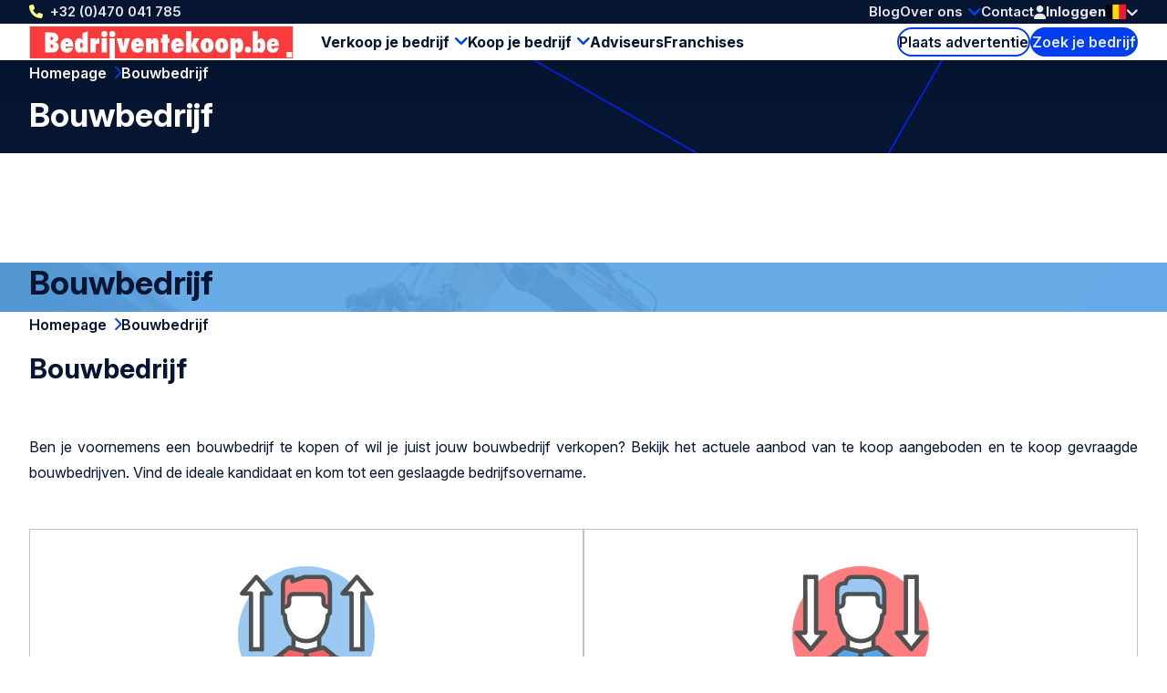

--- FILE ---
content_type: text/html; charset=UTF-8
request_url: https://www.bedrijventekoop.be/bouwbedrijf
body_size: 5031
content:
<!doctype html>
<html class="ws-btkbe" lang="nl_be">
<head>
    <meta charset="utf-8">
    <meta name="viewport" content="width=device-width, initial-scale=1">

            <link rel="preconnect" href="https://fonts.googleapis.com">
        <link rel="preconnect" href="https://fonts.gstatic.com" crossorigin>
        <link href="https://fonts.googleapis.com/css2?family=Inter:ital,opsz,wght@0,14..32,100..900;1,14..32,100..900&family=Kalam:wght@300;400;700&display=swap" rel="stylesheet">
    
    

                                                                                                                                                                                                
                
                                                    
                <title>Bouwbedrijf verkopen of kopen via Bedrijventekoop.be | Bedrijventekoop.be</title><meta name="description" content="Snel in contact komen met partijen die op zoek zijn naar een bouwbedrijf? Bekijk dan onze te koop aangeboden en te koop gevraagde bouwbedrijven via het ...">                                
                <meta property="og:image" content="https://www.bedrijventekoop.be/uploads/media/1366x456-outbound/02/982-2000x668p_10.jpg?v=1-0"/>
            <meta name="keywords" content="Bouw, bouwbedrijf, verkopen, bedrijfsovername, kopen"/><meta name="robots" content="index,follow"/>
                                            <link rel="alternate" href="/" hreflang="nl"/>
                    <link rel="alternate" href="https://www.bedrijventekoop.be/bouwbedrijf" hreflang="x-default"/>
                                            <link rel="alternate" href="https://www.bedrijventekoop.be/bouwbedrijf" hreflang="nl-be"/>
                    
                    <link rel="canonical" href="https://www.bedrijventekoop.be/bouwbedrijf"/>
            <link rel="stylesheet" href="/assets/dist/assets/main-ADcfj9n2.css">
    
    <!-- Google Tag Manager -->
    <script>(function(w,d,s,l,i){w[l]=w[l]||[];w[l].push({'gtm.start':
                new Date().getTime(),event:'gtm.js'});var f=d.getElementsByTagName(s)[0],
            j=d.createElement(s),dl=l!='dataLayer'?'&l='+l:'';j.async=true;j.src=
            'https://www.googletagmanager.com/gtm.js?id='+i+dl;f.parentNode.insertBefore(j,f);
        })(window,document,'script','dataLayer','GTM-WQ5L22V');</script>
    <!-- End Google Tag Manager --></head>
<body class="template-internalpage">
    <!-- Google Tag Manager (noscript) -->
    <noscript><iframe src="https://www.googletagmanager.com/ns.html?id=GTM-WQ5L22V"
                      height="0" width="0" style="display:none;visibility:hidden"></iframe></noscript>
    <!-- End Google Tag Manager (noscript) -->
    
    <header>
    <div class="header-top-wrap container">
        <div class="header-top">
            <a class="return-home-link" href="https://www.bedrijventekoop.be/">
                <i class="ico-house-sharp-solid"></i>
                Bedrijventekoop.be            </a>
                            <a class="phone hidden-mobile hidden-tablet" href="tel://+32470041785">+32 (0)470 041 785</a>
            
            <button aria-expanded="false" aria-controls="mobile-menu" aria-label="Open menu" class="mobile-menu-toggle hidden-desktop">
                <i class="ico-bars-solid"></i>
                <i class="ico-xmark-solid"></i>
            </button>

            <span class="flex-spacer"></span>
            <a href="https://www.bedrijventekoop.be/" class="logo hidden-desktop"></a>
            <span class="flex-spacer"></span>

            <nav id="topmenu" class="hidden-mobile hidden-tablet">
    <ul>
            <li><a href="/blog">Blog</a></li>
        <li class="children">
            <a href="https://www.bedrijventekoop.be/over-bedrijventekoop">Over ons</a>
                            <div>
                    <div>
                        <ul>
                                                            <li>
                                    <a href="https://www.bedrijventekoop.be/over-bedrijventekoop/internationaal-netwerk">Internationaal netwerk</a>
                                </li>
                                                    </ul>
                    </div>
                </div>
                    </li>
        <li><a href="/contact-formulier">Contact</a></li>
        </ul>
</nav>
            <span class="header-account" id="header-account">
                <a class="link" href="/login"><i class="ico-user-solid"></i><span class="text">Inloggen</span></a>
    
            
    </span>

            <a href="https://www.bedrijventekoop.be/te-koop-aangeboden" class="btn-header-search-mobile search hidden-desktop" aria-label="Search">
                <i class="ico-magnifying-glass-solid"></i>
            </a>

            <div class="lang-switcher desktop">
    <a href="#" data-ul="flags">
        <img width="22" height="16" src="/bundles/clientwebsite/img/flags/be.svg?ver=1.2.26" />
        <i class="ico-chevron-down-solid"></i>
    </a>

    
    <ul class="ul-flags">
                                    <li>
                    <a href="/">
                        <img width="22" height="16" src="/bundles/clientwebsite/img/flags/nl.svg?ver=1.2.26" />
                    </a>
                </li>
                                                <li>
                    <a href="https://www.bedrijventekoop.be/bouwbedrijf">
                        <img width="22" height="16" src="/bundles/clientwebsite/img/flags/be.svg?ver=1.2.26" />
                    </a>
                </li>
                                                <li>
                    <a href="https://www.bedrijventekoop.be/en">
                        <img width="22" height="16" src="/bundles/clientwebsite/img/flags/gb.svg?ver=1.2.26" />
                    </a>
                </li>
                        </ul>
</div>                    </div>
    </div>

        <div class="header-bottom-wrap container hidden-mobile hidden-tablet">
        <div class="header-bottom">
            <a href="https://www.bedrijventekoop.be/" class="logo"></a>

            <nav id="mainmenu" class="hidden-mobile hidden-tablet">
    <ul>
        <li class="children open">
            <a href="https://www.bedrijventekoop.be/bedrijf-verkopen">Verkoop je bedrijf</a>
            <div>
                <div>
                    <ul>
                        <li>
                            <a href="https://www.bedrijventekoop.be/plaats-advertentie/start-de-verkoop-van-je-bedrijf-hier">Plaats verkoopadvertentie</a>
                        </li>
                        <li>
                            <a href="/te-koop-gevraagd">Bedrijven gezocht</a>
                        </li>
                        <li>
                            <a href="https://www.bedrijventekoop.be/waardebepaling-bedrijf">Waardebepaling bedrijf</a>
                        </li>
                    </ul>
                </div>
            </div>
        </li>
        <li class="children">
            <a href="https://www.bedrijventekoop.be/bedrijf-kopen">Koop je bedrijf</a>
            <div>
                <div>
                    <ul>
                        <li>
                            <a href="https://www.bedrijventekoop.be/plaats-advertentie/start-de-koop-van-je-bedrijf-hier">Plaats zoekadvertentie</a>
                        </li>
                        <li>
                            <a href="/te-koop-aangeboden">Bedrijven te koop</a>
                        </li>
                    </ul>
                </div>
            </div>
        </li>

        <li>
            <a href="/specialist">Adviseurs</a>
        </li>

                    <li>
                <a title="Franchises" href="/franchise">Franchises</a>
            </li>
            </ul>
</nav>

            <span class="flex-spacer"></span>

            <a href="https://www.bedrijventekoop.be/plaats-advertentie" class="btn-hollow icon-rarr">Plaats advertentie</a>

            <a href="https://www.bedrijventekoop.be/te-koop-aangeboden" class="search hidden-mobile hidden-tablet btn-solid icon-search">Zoek je bedrijf</a>
        </div>
    </div>
    </header>

                        
<section class="hero style--1 container hero-spacing--">
    <div>
        <nav aria-label="Breadcrumb" class="breadcrumb">
    <ol>
                                    <li>
                    <a href="https://www.bedrijventekoop.be/" >
                        Homepage
                    </a>
                </li>
                            <li>
                    <a href="https://www.bedrijventekoop.be/bouwbedrijf" aria-current="page">
                        Bouwbedrijf
                    </a>
                </li>
                    
            </ol>
</nav>
        <h1>Bouwbedrijf</h1>
                <div class="button-group">
            
            
                    </div>
    </div>
</section>
            
    <main>
            <div class="page-body internal-page page-bouwbedrijf">
        <div class="site-center">
    <div property="blocks" typeof="collection">
                                                                        
                                    <div rel="blocks" typeof="block">    
                            <div style="background-image: url(/uploads/media/1366x456-outbound/02/982-2000x668p_10.jpg?v=1-0?ver=1.2.26);" class="section header-image-section">
            <div class="site-block">
                <h1 property="slogan" class="page-title">Bouwbedrijf</h1>
            </div>
        </div>
    </div>

<div class="section section-breadcrumb">
    <div class="site-block simple-content">
        <nav aria-label="Breadcrumb" class="breadcrumb">
    <ol>
                                    <li>
                    <a href="https://www.bedrijventekoop.be/" >
                        Homepage
                    </a>
                </li>
                            <li>
                    <a href="https://www.bedrijventekoop.be/bouwbedrijf" aria-current="page">
                        Bouwbedrijf
                    </a>
                </li>
                    
            </ol>
</nav>    </div>
</div>                                                                                
                                    <div class="sections section-white rich-text-1column-wide">
    <div class="site-block simple-content">
        <div class="text-only-centered-wide h-content">
            <div rel="blocks" typeof="block">
                                    <p property="content">
                                                    <h2 style="text-align: justify;">Bouwbedrijf</h2>

<p style="text-align: justify;">&nbsp;</p>

<p style="text-align: justify;">Ben je voornemens een bouwbedrijf te kopen of wil je juist jouw bouwbedrijf verkopen? Bekijk het actuele aanbod van te koop aangeboden en te koop gevraagde bouwbedrijven. Vind de ideale kandidaat en kom tot een geslaagde bedrijfsovername.&nbsp;</p>

                                            </p>
                            </div>
        </div>
    </div>
    <div style="clear: both"></div>
</div>
                                                                                
                                    <div class="section white-bg">
    <div class="site-block">
        <div class="content-block">
                        <div class="row">
                <div rel="blocks" typeof="block" class="discount-2blocks">



                                                                                                            
                                            <div class="col-1-of-2 discount-block">
                                                        <div class="large_info_block">
                                <div>
                                                                    <img src="/bundles/clientwebsite/img/koper.svg?ver=1.2.26">
                                                                </div>
                                <p property="text">Op zoek naar een bouwbedrijf te koop?</p>
                                <a href="https://www.bedrijventekoop.be/totaaloverzicht" class="btn-solid">
                                    Bekijk hier ons actuele aanbod
                                </a>
                            </div>
                        </div>
                    
                                                                                                                                                        <div class="col-1-of-2 discount-block">
                                                        <div class="large_info_block">
                                <div>
                                                                        <img src="/bundles/clientwebsite/img/verkoper.svg?ver=1.2.26">
                                                                </div>
                                <p property="text">Wil je jouw bouwbedrijf verkopen?</p>
                                <a href="https://www.bedrijventekoop.be/plaats-advertentie" class="btn-solid">
                                    Bekijk hier de mogelijkheden
                                </a>
                            </div>
                        </div>
                    
                </div>
            </div>
        </div>
    </div>
</div>
                                                                                
                                    <div class="sections">
    <div class="site-block newsletter-block">
        <div class="content-block">
            <div class="row">

                                                                                
                                    
        <div class="col-1-of-3 tac">
        <div class="content-box">
            <div class="box-content">
                <div class="image-wrap">
                    <img src="/bundles/clientwebsite/img/newsletter-circle.svg?ver=1.2.26" class="img-featured">
                </div>
                <div class="same-height">
                    <h3>
                                                    Nieuwsbrief
                                            </h3>
                    <p property="text">Blijf op de hoogte van de nieuwste profielen</p>
                </div>
                                                                                        <a property="internal_source" href="https://www.bedrijventekoop.be/nieuwsbrief" class="btn-solid icon-rarr">Inschrijven nieuwsbrief</a>
                            </div>
        </div>
    </div>


                                                                                
                                    
        <div class="col-1-of-3 tac">
        <div class="content-box">
            <div class="box-content">
                <div class="image-wrap">
                    <img src="/bundles/clientwebsite/img/add-profile-circle.svg?ver=1.2.26" class="img-featured">
                </div>
                <div class="same-height">
                    <h3>
                                                    Plaats profiel
                                            </h3>
                    <p property="text">Plaats hier eenvoudig en snel een aankoop- of verkoopprofiel</p>
                </div>
                                                                                        <a property="internal_source" href="https://www.bedrijventekoop.be/plaats-advertentie" class="btn-solid icon-rarr">Plaats advertentie</a>
                            </div>
        </div>
    </div>

                                                                                
                                    
        <div class="col-1-of-3 tac">
        <div class="content-box">
            <div class="box-content">
                <div class="image-wrap">
                    <img src="/bundles/clientwebsite/img/valuation-circle.svg?ver=1.2.26" class="img-featured">
                </div>
                <div class="same-height">
                    <h3>
                                                    Waardebepaling
                                            </h3>
                    <p property="text">Benieuwd naar de waarde van je onderneming?</p>
                </div>
                                                                                        <a property="internal_source" href="https://www.bedrijventekoop.be/waardebepaling-bedrijf" class="btn btn-full-width">Bereken nu de waarde</a>
                            </div>
        </div>
    </div>

                                                                                
                                    
            </div>
        </div>
    </div>
</div>
                                    
            </div>
</div>
    </div>
    </main>

    

<footer>
    <div class="footer-wrap container">
        <div class="footer">
            <div>
                <h3>Bedrijventekoop.be</h3>
                <ul>
                                        <li><a href="https://www.bedrijventekoop.be/over-bedrijventekoop">Over ons</a></li>
                                        <li><a href="https://www.bedrijventekoop.be/adviseur">Adviseur vinden</a></li>
                                        <li><a href="https://www.bedrijventekoop.be/verkoper">Verkoper</a></li>
                                        <li><a href="https://www.bedrijventekoop.be/koper">Koper</a></li>
                                        <li><a href="https://www.bedrijventekoop.be/gebruiksvoorwaarden">Gebruiksvoorwaarden</a></li>
                                        <li><a href="https://www.bedrijventekoop.be/cookiebeleid">Cookiebeleid</a></li>
                                        <li><a href="https://www.bedrijventekoop.be/algemene-voorwaarden">Algemene Voorwaarden</a></li>
                                        <li><a href="https://www.bedrijventekoop.be/privacybeleid">Privacybeleid</a></li>
                                        <li><a href="https://www.bedrijventekoop.be/klachtenprocedure">Klachtenprocedure</a></li>
                                        <li><a href="https://www.bedrijventekoop.be/adverteren">Adverteren</a></li>
                                    </ul>
            </div>
            <div>
                <h3>Tools</h3>
                <ul>
                                        <li><a href="https://www.bedrijventekoop.be/totaaloverzicht" title="Totaaloverzicht">Totaaloverzicht</a></li>
                                        <li><a href="https://www.bedrijventekoop.be/links" title="Links">Links</a></li>
                                        <li><a href="https://www.bedrijventekoop.be/waardebepaling-bedrijf" title="Waardebepaling">Waardebepaling</a></li>
                                        <li><a href="https://www.bedrijventekoop.be/due-diligence" title="Due diligence">Due diligence</a></li>
                                        <li><a href="https://www.bedrijventekoop.be/zoekservice" title="Zoekservice">Zoekservice</a></li>
                                        <li><a href="https://www.bedrijventekoop.be/nieuwsbrief" title="Nieuwsbrief">Nieuwsbrief</a></li>
                                        <li><a href="https://www.bedrijventekoop.be/provincie" title="Bedrijven per provincie">Bedrijven per provincie</a></li>
                                        <li><a href="https://www.bedrijventekoop.be/branche" title="Bedrijven per branche">Bedrijven per branche</a></li>
                                        <li><a href="https://www.bedrijventekoop.be/soort-bedrijf" title="Bedrijven per soort">Bedrijven per soort</a></li>
                                        <li><a href="https://www.bedrijventekoop.be/totaaloverzicht" title="Kapitaal">Kapitaal</a></li>
                                        <li><a href="https://www.bedrijventekoop.be/management-buy-in" title="Management-Buy-In">Management-Buy-In</a></li>
                                        <li><a href="https://www.bedrijventekoop.be/management-buy-out" title="Management-Buy-Out">Management-Buy-Out</a></li>
                                        <li><a href="https://www.bedrijventekoop.be/sitemap" title="Sitemap">Sitemap</a></li>
                                    </ul>
            </div>
            <div>
                <h3>Links</h3>
                <ul>
                                        <li><a href="https://www.bedrijventekoop.be/bedrijf-verkopen" title="Bedrijf verkopen">Bedrijf verkopen</a></li>
                                        <li><a href="https://www.bedrijventekoop.be/bedrijf-kopen" title="Bedrijf kopen">Bedrijf kopen</a></li>
                                        <li><a href="https://www.bedrijventekoop.be/bedrijfsovername" title="Bedrijfsovername">Bedrijfsovername</a></li>
                                        <li><a href="https://www.bedrijventekoop.be/help" title="Help">Help</a></li>
                                        <li><a href="https://www.bedrijventekoop.be/hoe-werkt-het" title="Hoe werkt het?">Hoe werkt het?</a></li>
                                        <li><a href="https://www.bedrijventekoop.be/overname-kmo" title="Overname KMO">Overname KMO</a></li>
                                        <li><a href="https://www.bedrijventekoop.be/bedrijf-overnemen" title="Bedrijf overnemen">Bedrijf overnemen</a></li>
                                        <li><a href="https://www.bedrijventekoop.be/bedrijfsoverdracht" title="Bedrijfsoverdracht">Bedrijfsoverdracht</a></li>
                                        <li><a href="https://www.bedrijventekoop.be/kmo-overlaten" title="KMO overlaten">KMO overlaten</a></li>
                                        <li><a href="https://www.bedrijventekoop.be/onderneming" title="Onderneming">Onderneming</a></li>
                                        <li><a href="https://www.bedrijventekoop.be/bedrijf-over-te-nemen" title="Bedrijf over te nemen">Bedrijf over te nemen</a></li>
                                    </ul>
            </div>
            <div>
                <h3>Volg Ons</h3>
                <div class="footer-contact">
                    <div class="item">
                        <span class="hover">Bel Ons: <a href="tel:+32470041785">+32 (0)470 041 785</a></span>
                        <a href="tel:+32470041785"><i class="icon-phone"></i></a>
                    </div>
                    <div class="item">
                        <span class="hover">Stuur ons <a href="mailto:info@bedrijventekoop.be">een mail</a></a></span>
                        <a href="mailto:info@bedrijventekoop.be"><i class="icon-email"></i></a>
                    </div>
                                                        </div>
                <ul>
                                                                                    <li><a rel="nofollow noopener" target="_blank" class="social-linkedin" href="https://www.linkedin.com/company/bedrijventekoop-be">LinkedIn</a></li>
                        <li><a rel="nofollow noopener" target="_blank" class="social-x" href="https://twitter.com/btkbelgie">X</a></li>
                        <li><a rel="nofollow noopener" target="_blank" class="social-facebook" href="https://www.facebook.com/Bedrijventekoop.be">Facebook</a></li>
                                                        </ul>
            </div>
            <div>
                <h3>Andere Landen</h3>
                <ul>
                                        <li>
                        <a target="_blank" href="https://www.bedrijventekoop.nl">Nederland</a>
                    </li>
                                                            <li>
                        <a target="_blank" href="https://www.bizalia.com">Spanje</a>
                    </li>
                                                                                <li>
                        <a target="_blank" href="https://www.firmenzukaufen.de">Duitsland</a>
                    </li>
                                    </ul>
            </div>
            <div>
                <h3>Taal</h3>
                <ul>
                                                                                    <li><a href="https://www.bedrijventekoop.be">Nederlands</a></li>
                        <li><a href="https://www.bedrijventekoop.be/en">English</a></li>
                                                        </ul>
            </div>
        </div>
    </div>

    <div class="subfooter-wrap container">
        <div class="subfooter">
            <div class="wrap">
                <span id="copy">&copy; Bedrijventekoop.be</span>
                                <a href="/european-commission-code-of-conduct">
                    <img src="/images/eu-coc.svg?ver=1.2.26" width="104" height="30" alt="European commission code of conduct logo" loading="lazy">
                </a>
            </div>

            <span class="flex-spacer"></span>

                        <a id="footer-juist" target="_blank" href="https://juist.nl">Developed by <img src="/images/juist_logo.svg?ver=1.2.26" width="45" height="30" alt="Juist B.V. logo" loading="lazy"></a>
        </div>
    </div>
</footer>


<nav id="mobile-menu" class="mobile-menu" aria-modal="true" role="dialog">

    <div class="mobile-menu__body">
        <ul>
            <li class="children">
                <div>
                    <a href="https://www.bedrijventekoop.be/bedrijf-verkopen">Verkoop je bedrijf</a>
                    <button class="toggle"><span></span></button>
                </div>
                <ul>
                    <div>
                        <li>
                            <a href="/plaats-profiel/bedrijf-verkopen">Plaats verkoopadvertentie</a>
                        </li>
                        <li>
                            <a href="/te-koop-gevraagd">Bedrijven gezocht</a>
                        </li>
                        <li>
                            <a href="https://www.bedrijventekoop.be/waardebepaling-bedrijf">Waardebepaling bedrijf</a>
                        </li>
                    </div>
                </ul>
            </li>
            <li class="children">
                <div>
                    <a href="https://www.bedrijventekoop.be/bedrijf-kopen">Koop je bedrijf</a>
                    <button class="toggle"><span></span></button>
                </div>
                <ul>
                    <div>
                        <li>
                            <a href="/plaats-profiel/bedrijf-kopen">Plaats zoekadvertentie</a>
                        </li>
                        <li>
                            <a href="/te-koop-aangeboden">Bedrijven te koop</a>
                        </li>
                    </div>
                </ul>
            </li>
            <li>
                <a href="/specialist">Adviseurs</a>
            </li>

                            <li class="last-major">
                    <a title="Franchises" href="/franchise">Franchises</a>
                </li>
            

            <li class="minor">
                <a href="/blog">Blog</a>
            </li>
            
            <li class="minor children">
                <div>
                    <a href="https://www.bedrijventekoop.be/over-bedrijventekoop">Over ons</a>
                                            <button class="toggle"><span></span></button>
                                    </div>
                                    <ul>
                        <div>
                                                            <li>
                                    <a href="https://www.bedrijventekoop.be/over-bedrijventekoop/internationaal-netwerk">Internationaal netwerk</a>
                                </li>
                                                    </div>
                    </ul>
                            </li>
            <li class="minor">
                <a href="/contact-formulier">Contact</a>
            </li>
            <li class="minor">
                                                    <a href="/login"><i class="ico-user-solid"></i><span class="text">Inloggen</span></a>
                            </li>
        </ul>
    </div>

    <footer>
        <a class="phone" href="tel://+32470041785">+32 (0)470 041 785</a>
        <div class="lang-switcher mobile">
    <a href="#" data-ul="flags">
        <img width="22" height="16" src="/bundles/clientwebsite/img/flags/be.svg?ver=1.2.26" />
        <i class="ico-chevron-down-solid"></i>
    </a>

    
    <ul class="ul-flags">
                                    <li>
                    <a href="/">
                        <img width="22" height="16" src="/bundles/clientwebsite/img/flags/nl.svg?ver=1.2.26" />
                    </a>
                </li>
                                                <li>
                    <a href="https://www.bedrijventekoop.be/bouwbedrijf">
                        <img width="22" height="16" src="/bundles/clientwebsite/img/flags/be.svg?ver=1.2.26" />
                    </a>
                </li>
                                                <li>
                    <a href="https://www.bedrijventekoop.be/en">
                        <img width="22" height="16" src="/bundles/clientwebsite/img/flags/gb.svg?ver=1.2.26" />
                    </a>
                </li>
                        </ul>
</div>    </footer>
</nav>
                <script type="module" src="/assets/dist/assets/main-Cw5Walgg.js"></script>
        <script>document.addEventListener("DOMContentLoaded", () => { window.App.run({"webspace":"btkbe","locale":"nl_be","recaptcha":"6Lew7NAUAAAAAEuh8xuMx-5o40OG7CU558181OEJ","user":{"id":null,"type":null,"company":"","username":"","formOfAddress":0,"firstName":"","lastName":"","email":"","phone":"","phoneMobile":"","address":{"street":"","number":"","postcode":"","town":"","country":""},"meta":{"areYou":null,"education":null,"experience":null,"capital":null},"vatNumber":"","has_premium":false,"num_profiles":0,"num_reactions":0,"num_matches":0,"num_favorites":0}}, [{"what":"header_account","el":"#header-account","options":{"delay_execution":true,"login_url":"\/login","logout_url":"\/logout","account_url":"\/account","account_url_my_details":"\/account\/details","account_url_my_organisation":"\/account#mijn-organisatie","account_url_invoices":"\/account#facturen","favorites_url":"\/account#favorieten","trans":{"login":"Inloggen","account_my_organisation":"Mijn organisatie","account_my_details":"Mijn details","account_invoices":"Facturen","account_logout":"Uitloggen"}}}]) }); </script>
    </body>
</html>


--- FILE ---
content_type: text/css
request_url: https://www.bedrijventekoop.be/assets/dist/assets/main-ADcfj9n2.css
body_size: 62070
content:
@charset "UTF-8";@font-face{font-family:icomoon;src:url(/assets/dist/assets/icomoon-Lb8JlHfj.eot?wimxev);src:url(/assets/dist/assets/icomoon-Lb8JlHfj.eot?wimxev#iefix) format("embedded-opentype"),url(/assets/dist/assets/icomoon-D9gUHFXt.ttf?wimxev) format("truetype"),url(/assets/dist/assets/icomoon-BlRJ70Mz.woff?wimxev) format("woff"),url(/assets/dist/assets/icomoon-DkgnbRcC.svg?wimxev#icomoon) format("svg");font-weight:400;font-style:normal;font-display:block}[class^=ico-],[class*=" ico-"]{font-family:icomoon!important;speak:never;font-style:normal;font-weight:400;font-variant:normal;text-transform:none;line-height:1;-webkit-font-smoothing:antialiased;-moz-osx-font-smoothing:grayscale}.ico-list-ol-solid:before{content:""}.ico-list-ul-solid:before{content:""}.ico-house-sharp-solid:before{content:""}.ico-bars-solid:before{content:""}.ico-xmark-regular:before{content:""}.ico-xmark-solid:before{content:""}.ico-location-pin-regular:before{content:""}.ico-location-pin-light:before{content:""}.ico-tag-light:before{content:""}.ico-tag-regular:before{content:""}.ico-piggy-bank-regular:before{content:""}.ico-piggy-bank-light:before{content:""}.ico-filter-solid:before{content:""}.ico-chevron-down-solid:before{content:""}.ico-chevron-up-solid:before{content:""}.ico-envelope-solid:before{content:""}.ico-phone-solid:before{content:""}.ico-user-solid:before{content:""}.ico-facebook-brands-solid:before{content:""}.ico-twitter-brands-solid:before{content:""}.ico-linkedin-brands-solid:before{content:""}.ico-check-sharp-solid:before{content:""}.ico-arrow-down-solid:before{content:""}.ico-arrow-up-solid:before{content:""}.ico-arrow-left-solid:before{content:""}.ico-arrow-right-solid:before{content:""}.ico-magnifying-glass-solid:before{content:""}.ico-check-solid:before{content:""}:root{--breakpoint-sm: 576px;--breakpoint-md: 768px;--breakpoint-lg: 992px;--breakpoint-xl: 1200px;--logo-url: url(/assets/dist/assets/logo-CUV3OaXJ.svg);--mobile-header-height: 82px;--container-width: 1400px;--clr-light: white;--clr-med: #bfc4cc;--clr-dark: #061531;--clr-txt-i: rgba(255,255,255,.9);--clr-txt: var(--clr-dark);--clr-primary: #003EEE;--clr-secondary: #FDFA87;--clr-tertiary: #E54C46;--clr-success: #4CAF50;--clr-warning: #FFC107;--clr-logo: #F43C43;--clr-input-bg: #FDFDFD;--clr-input-active: #0024F5;--clr-input-not-valid: var(--clr-tertiary);--p-max-width: 75rem;--p-max-width-narrow: 30rem;--ws-xxs: .25rem;--ws-xs: .5rem;--ws-sm: 1rem;--ws-md: 2rem;--ws-lg: 4rem;--ws-xl: 8rem;--br-sm: .15rem;--br-md: .25rem;--br-lg: .45rem;--br-xl: 1rem;--bc-c: #c2c7cd;--bc-b: #bfc4cc;--bc-f: #f2f3f5;--fs-100: .5rem;--fs-200: .75rem;--fs-300: .875rem;--fs-400: 1rem;--fs-500: 1.25rem;--fs-600: 1.5rem;--fs-700: 1.75rem;--fs-800: 30px;--fs-900: 36px;--fs-1000: 60px;--box-shadow: 0 0 1.5rem rgba(0,0,0,.05);--speed-fast: .15s;--speed-med: .3s;--speed-slow: .5s;--tr-fast: all var(--speed-fast) ease;--tr-med: all var(--speed-med) ease;--tr-slow: all var(--speed-slow) ease;--select-spacing: 30px}@media(prefers-reduced-motion){:root{--speed-fast: 1ms;--speed-med: 1ms;--speed-slow: 1ms}}.p-select{--p-select-padding-y: .72rem;--p-select-border-color: var(--bc-c);--p-select-border-radius: var(--br-md);--p-select-shadow: none;--p-select-padding-x: 16px}.p-treeselect{--p-treeselect-padding-y: .72rem;--p-treeselect-border-color: var(--bc-c);--p-treeselect-border-radius: var(--br-md);--p-treeselect-padding-x: 16px}.p-multiselect{--p-multiselect-padding-x: 1rem}.p-multiselect-label{padding-block:5.5px!important}.p-multiselect-label:not(:has(.p-multiselect-chip-item)){padding-block:11.5px!important}.p-multiselect-label .p-chip{padding-block:6px!important}.p-multiselect-header .p-checkbox{display:none}.p-multiselect-header:not(:has(.p-multiselect-filter-container)){padding-top:0}.p-multiselect-overlay{--p-multiselect-list-header-padding: var(--select-spacing);--p-multiselect-option-padding: 0 var(--select-spacing) 0 var(--select-spacing)}.p-multiselect-list{--p-multiselect-list-padding: 0 0 var(--select-spacing) 0;--p-multiselect-list-gap: 10px}.p-multiselect-option-group{--p-multiselect-option-group-font-weight: normal;--p-multiselect-option-group-padding: 5px 2rem 5px 2rem}.listing-filter__header+.p-treeselect-empty-message,.listing-filter__header,.listing-filter__footer{--p-multiselect-list-header-padding: 0 var(--select-spacing) var(--select-spacing) var(--select-spacing);--p-multiselect-option-padding: 0 var(--select-spacing) 0 var(--select-spacing)}.ws-btkbe{--logo-url: url(/assets/dist/assets/logo-BiJPs17M.svg)}.ws-btkde{--logo-url: url(/assets/dist/assets/logo-FSP9RNZV.svg)}.ws-btkes{--logo-url: url(/assets/dist/assets/logo-BIEAX5Ia.svg)}.ws-cfseu{--logo-url: url(/assets/dist/assets/logo-C-AbTqXX.svg)}html{color-scheme:light;hanging-punctuation:first last;font-family:system-ui,sans-serif;font-size:1em;line-height:1.4;-webkit-font-smoothing:antialiased;text-rendering:optimizeLegibility}::-moz-selection{background:hsl(from var(--clr-primary) h s l / .25);text-shadow:none}::selection{background:hsl(from var(--clr-primary) h s l / .25);text-shadow:none}*,*:before,*:after{box-sizing:border-box}*{margin:0;padding:0}a{color:var(--clr-txt)}p,li{text-wrap:pretty}body{min-height:100svh}img,picture,svg,video{display:block;max-width:100%}img{background-repeat:no-repeat;background-size:cover;font-style:italic;height:auto;max-width:100%;shape-margin:.75rem;vertical-align:middle}h1,h2,h3,h4,h5,h6{font-weight:700;text-wrap:balance}strong{font-weight:700}hr{display:block;height:1px;border:0;border-top:1px solid #ccc;margin:1em 0;padding:0}audio,canvas,iframe,img,svg,video{vertical-align:middle}fieldset{border:0;margin:0;padding:0}button{font-size:1rem}textarea{resize:vertical;width:100%}.hidden,[hidden]{display:none!important}.visually-hidden{border:0;clip:rect(0,0,0,0);height:1px;margin:-1px;overflow:hidden;padding:0;position:absolute;white-space:nowrap;width:1px}.visually-hidden.focusable:active,.visually-hidden.focusable:focus{clip:auto;height:auto;margin:0;overflow:visible;position:static;white-space:inherit;width:auto}.invisible{visibility:hidden}.clearfix:before,.clearfix:after{content:"";display:table}.clearfix:after{clear:both}@media print{*,*:before,*:after{background:#fff!important;color:#000!important;box-shadow:none!important;text-shadow:none!important}a,a:visited{text-decoration:underline}a[href]:after{content:" (" attr(href) ")"}abbr[title]:after{content:" (" attr(title) ")"}a[href^="#"]:after,a[href^="javascript:"]:after{content:""}pre{white-space:pre-wrap!important}pre,blockquote{border:1px solid #999;page-break-inside:avoid}tr,img{page-break-inside:avoid}p,h2,h3{orphans:3;widows:3}h2,h3{page-break-after:avoid}}.mb0{margin-bottom:0!important}#search_bar{width:100%}.search-bar{width:100%;--clr-txt: var(--clr-dark);align-items:center;background:#fff;border-radius:var(--br-lg);margin-bottom:4%;padding:var(--ws-md);display:flex;gap:var(--ws-xs);-webkit-user-select:none;user-select:none}.search-bar .btn-solid{min-width:230px}.search-bar .purpose{display:flex;min-width:auto;max-width:300px}.search-bar .p-treeselect{width:50%}.search-bar .search-bar__search{width:150%}.search-bar .search-bar__search{position:relative;z-index:1000}.search-bar .search-bar__search input{width:100%}.search-bar .search-bar-suggestions{width:100%;position:absolute;margin-top:12px;top:100%;background:#fff;padding:30px;color:var(--clr-txt);text-align:center;box-shadow:0 30px 99px #00000029;border-radius:4px}.search-bar .search-bar-suggestions:after{content:" ";width:0;height:0;border-left:10px solid transparent;border-right:10px solid transparent;border-bottom:10px solid white;position:absolute;top:-10px;left:50%;transform:translate(-50%)}.search-bar .search-bar-suggestions .btn-solid{margin-top:25px}.search-bar .search-bar-suggestions__items{max-height:270px;overflow:auto}.search-bar .search-bar-suggestion__item{text-align:left;padding:0 0 12px;line-height:2;margin-bottom:12px;cursor:pointer}.search-bar .search-bar-suggestion__item span{color:var(--clr-txt);opacity:.33}.search-bar .search-bar-suggestion__item:hover,.search-bar .search-bar-suggestion__item:hover span{color:var(--clr-primary);opacity:1}.search-bar .search-bar-suggestion__item:not(:last-child){border-bottom:1px solid var(--bc-c)}.search-bar .purpose{border:1px solid var(--bc-c);border-radius:var(--br-md);padding:var(--ws-xxs);transition:border-color .1s}.search-bar .purpose label{font-size:14px;line-height:normal;color:#051332;opacity:.33;border-radius:var(--br-sm);cursor:pointer;display:inline-block;padding:13.5px 20px;transition:background .2s,color .2s;white-space:nowrap}.search-bar .purpose label:has(input:checked){background:var(--clr-primary);color:#fff;animation:pulse .3s;opacity:1}.search-bar .purpose input{opacity:0;position:absolute}.search-bar .purpose:focus-within{border-color:var(--clr-primary)}@media(max-width:1024px){.search-bar{flex-direction:column}.search-bar .p-treeselect,.search-bar .search-bar__search{width:100%}.search-bar .btn-solid{margin-top:10px}.search-bar #type>div{display:block}}@media(max-width:767px){.search-bar{box-shadow:0 20px 40px #0513321a;margin-bottom:0;border-radius:0}.search-bar .purpose{min-width:unset;max-width:unset;display:flex;width:100%}.search-bar .purpose label{width:100%}}:root{interpolate-size:allow-keywords}details{overflow:hidden}details summary{cursor:pointer;user-select:none;-webkit-user-select:none}details summary::marker{content:none}details summary::-webkit-details-marker{display:none}details summary:before{display:inline-block;content:"";font-family:icomoon;font-size:.75rem;font-weight:700;color:var(--clr-primary);margin-right:.5rem;transform:rotate(-90deg);transition:transform .2s}details[open] summary:before{transform:rotate(0)}details::details-content{block-size:0;transition-behavior:allow-discrete;transition:block-size 1s,content-visibility 1s}details[open]::details-content{block-size:auto}@keyframes pulse{0%{transform:scale(1)}50%{transform:scale(.95)}to{transform:scale(1)}}.mt-xs{margin-top:var(--ws-xs)}.mt-sm{margin-top:var(--ws-sm)}.mt-md{margin-top:var(--ws-md)}.mt-lg{margin-top:var(--ws-lg)}.mt-xl{margin-top:var(--ws-xl)}.mb-sm{margin-bottom:var(--ws-sm)}.mb-md{margin-bottom:var(--ws-md)}.mb-lg{margin-bottom:var(--ws-lg)}.mb-xl{margin-bottom:var(--ws-xl)}.p-toast{max-width:calc(100vw - 40px)}.p-toast .p-toast-summary{line-height:1.1}header nav>ul{display:flex;gap:var(--ws-sm);list-style-type:none}header nav>ul>li{position:relative}header nav ul>li.children{padding-right:20px;position:relative}header nav ul>li.children:after{color:var(--clr-primary);content:"";font-family:icomoon;font-size:15px;margin-left:2px;position:absolute;right:0;top:0}#mainmenu{margin-left:30px}#mainmenu>ul>li>a{position:relative}#mainmenu>ul>li>a:before{border-bottom:2px solid var(--clr-secondary);content:"";position:absolute;bottom:-5px;transition:width var(--speed-med) ease,margin-left var(--speed-med) ease;left:50%;width:0%}#mainmenu>ul>li:hover>a:before{width:100%;margin-left:-50%}#mainmenu li.children>div{display:grid;grid-template-rows:0fr;position:absolute;margin-left:-50%;transition:opacity var(--speed-fast) ease-in-out,transform var(--speed-fast) ease-in-out;transform:translateY(-1rem);opacity:0;z-index:1}#mainmenu li.children>div>div{overflow:hidden;width:330px;width:fit-content}#mainmenu li.children>div>div>ul{background:#fff;box-shadow:0 .5rem var(--ws-sm) #0003,0 .5rem var(--ws-md) #0000001a;border-radius:var(--br-md);margin:var(--ws-sm) var(--ws-md) var(--ws-md) var(--ws-md);width:fit-content;padding:var(--ws-sm);position:relative}#mainmenu li.children>div>div>ul:before{content:"";position:absolute;border-left:10px solid transparent;border-right:10px solid transparent;border-bottom:10px solid white;top:-10px;left:35%}#mainmenu li.children>div>div>ul>li{display:block}#mainmenu li.children>div>div>ul a{display:block;line-height:1.75;white-space:nowrap;transition:text-decoration var(--speed-med) ease;text-underline-offset:5px;text-decoration:underline 2px rgba(from var(--clr-secondary) r g b / 0)}#mainmenu li.children>div>div>ul a:hover{text-decoration-color:var(--clr-secondary)}:is(#mainmenu li.children:focus-within,#mainmenu li.children:hover)>div{grid-template-rows:1fr;opacity:1;transform:translateY(0)}#topmenu li.children>div{color:var(--clr-txt);display:grid;grid-template-rows:0fr;position:absolute;margin-left:-50%;transition:opacity var(--speed-fast) ease-in-out,transform var(--speed-fast) ease-in-out;transform:translateY(-1rem);opacity:0;pointer-events:none;z-index:1}#topmenu li.children>div>div{margin-top:8px;font-size:15px;font-weight:600;line-height:normal;overflow:hidden;width:210px}#topmenu li.children>div>div>ul{background:#fff;border-radius:8px;box-shadow:var(--box-shadow);padding:15px 20px;position:relative;display:flex;flex-direction:column;gap:8px}#topmenu li.children>div>div>ul:before{content:"";position:absolute;border-left:10px solid transparent;border-right:10px solid transparent;border-bottom:10px solid white;top:-10px;left:35%}#topmenu li.children>div>div>ul>li{display:block}#topmenu li.children>div>div>ul a{display:block;color:var(--clr-txt)}#topmenu li.children>div>div>ul a:hover{color:var(--clr-primary)}:is(#topmenu li.children:focus-within,#topmenu li.children:hover)>div{grid-template-rows:1fr;opacity:1;transform:translateY(0);pointer-events:all}.mobile-menu-toggle{background:transparent;border:none;color:var(--clr-primary)!important;cursor:pointer;font-size:16px;line-height:1;text-decoration:none}.mobile-menu-toggle i.ico-xmark-solid{display:none}#mobile-menu{background:#fffffff2;-webkit-backdrop-filter:blur(15px);backdrop-filter:blur(15px);height:100%;inset:0;opacity:0;pointer-events:none;position:absolute;top:-100vh;width:100%;z-index:1000;transition:top var(--speed-med) ease,opacity var(--speed-med) ease;display:flex;flex-direction:column}#mobile-menu header{align-items:center;display:flex;gap:var(--ws-md);padding:var(--ws-xs) var(--ws-md)}#mobile-menu .mobile-menu__body{overflow:auto}#mobile-menu .mobile-menu__body>ul{padding-bottom:250px}#mobile-menu ul{list-style-type:none}#mobile-menu ul a{display:block;text-decoration:none;padding:var(--ws-sm) var(--ws-md)}#mobile-menu ul li>a>i{margin-right:5px}#mobile-menu>ul{flex:1;overflow-y:auto}#mobile-menu>ul>li:not(.minor){border-bottom:1px solid var(--bc-c)}#mobile-menu>ul>li:not(.minor)>div>a{font-weight:700}#mobile-menu>ul>li.last-major{margin-bottom:var(--ws-sm)}#mobile-menu>ul>li.minor a{padding-block:calc(var(--ws-sm) * .5)}#mobile-menu>div>ul>li>div>a,#mobile-menu>div>ul>li>a{font-weight:700}#mobile-menu>div>ul>li:not(.minor){border-bottom:1px solid var(--bc-c)}#mobile-menu li.children>div{display:grid;grid-template-columns:1fr 5rem}#mobile-menu li.children>div .toggle{background:transparent;border:none;cursor:pointer;height:calc(100% + 1px);overflow:hidden}#mobile-menu li.children>div .toggle span{mask:url("data:image/svg+xml,%3csvg%20viewBox='0%200%20512%20512'%20xmlns='http://www.w3.org/2000/svg'%3e%3cpath%20d='m233.4%20406.6c12.5%2012.5%2032.8%2012.5%2045.3%200l192-192c12.5-12.5%2012.5-32.8%200-45.3s-32.8-12.5-45.3%200l-169.4%20169.4-169.4-169.3c-12.5-12.5-32.8-12.5-45.3%200s-12.5%2032.8%200%2045.3l192%20192z'/%3e%3c/svg%3e") no-repeat center;-webkit-mask:url("data:image/svg+xml,%3csvg%20viewBox='0%200%20512%20512'%20xmlns='http://www.w3.org/2000/svg'%3e%3cpath%20d='m233.4%20406.6c12.5%2012.5%2032.8%2012.5%2045.3%200l192-192c12.5-12.5%2012.5-32.8%200-45.3s-32.8-12.5-45.3%200l-169.4%20169.4-169.4-169.3c-12.5-12.5-32.8-12.5-45.3%200s-12.5%2032.8%200%2045.3l192%20192z'/%3e%3c/svg%3e") no-repeat center;mask-size:14px;-webkit-mask-size:14px;background:var(--clr-primary);background-size:1em;transition:transform var(--speed-slow) ease;inset:0;display:block;height:1.5em}#mobile-menu li.children.open>ul{grid-template-rows:1fr}#mobile-menu li.children.open>div .toggle span{transform:rotate(180deg)}#mobile-menu li.children ul{display:grid;grid-template-rows:0fr;transition:grid-template-rows var(--speed-med) ease-in-out}#mobile-menu li.children ul>div{overflow:hidden}#mobile-menu li.children ul li a{padding-block:calc(var(--ws-sm) * .5)}#mobile-menu li.children ul li:last-child a{padding-bottom:calc(var(--ws-sm) * 1.5)}#mobile-menu footer{position:absolute;bottom:var(--mobile-header-height);left:0;right:0;z-index:1000;display:flex;justify-content:space-between;align-items:center;font-size:15px;line-height:18px;font-weight:700;background:var(--clr-dark);padding:20px var(--ws-md)}#mobile-menu footer *{color:var(--clr-txt-i)}body.mobile-menu-open{height:100vh;overflow:hidden}body.mobile-menu-open #mobile-menu{opacity:1;pointer-events:all;top:var(--mobile-header-height);overflow:auto}body.mobile-menu-open .header-top-wrap{position:fixed;top:0;left:0;right:0;z-index:1000}body.mobile-menu-open .mobile-menu-toggle i.ico-bars-solid{display:none}body.mobile-menu-open .mobile-menu-toggle i.ico-xmark-solid{display:block}.breadcrumb{font-weight:600}.breadcrumb ol{display:flex;flex-wrap:wrap;gap:var(--ws-xs);list-style-type:none;padding-inline:0}.breadcrumb li:not(:last-child) a:after{background:var(--clr-primary);mask:url("data:image/svg+xml,%3csvg%20viewBox='0%200%20320%20512'%20xmlns='http://www.w3.org/2000/svg'%3e%3cpath%20d='m310.6%20233.4c12.5%2012.5%2012.5%2032.8%200%2045.3l-192%20192c-12.5%2012.5-32.8%2012.5-45.3%200s-12.5-32.8%200-45.3l169.4-169.4-169.3-169.4c-12.5-12.5-12.5-32.8%200-45.3s32.8-12.5%2045.3%200l192%20192z'/%3e%3c/svg%3e") no-repeat center;-webkit-mask:url("data:image/svg+xml,%3csvg%20viewBox='0%200%20320%20512'%20xmlns='http://www.w3.org/2000/svg'%3e%3cpath%20d='m310.6%20233.4c12.5%2012.5%2012.5%2032.8%200%2045.3l-192%20192c-12.5%2012.5-32.8%2012.5-45.3%200s-12.5-32.8%200-45.3l169.4-169.4-169.3-169.4c-12.5-12.5-12.5-32.8%200-45.3s32.8-12.5%2045.3%200l192%20192z'/%3e%3c/svg%3e") no-repeat center;content:"";font-size:.75rem;margin-left:var(--ws-xs);padding-left:var(--ws-xs);margin-top:-2px;-webkit-mask-size:10px 15px;mask-size:10px 15px}.breadcrumb a{text-decoration:none;display:flex}.breadcrumb a:hover{text-decoration:underline}body{font-family:Inter,sans-serif;font-optical-sizing:auto;font-size:16px;font-weight:400;line-height:1.75;letter-spacing:0px;color:var(--clr-txt)}h1,h2,h3{line-height:normal}h1{font-size:var(--fs-900)}h2{font-size:var(--fs-800)}h3{font-size:var(--fs-700)}.heading--h1{font-size:var(--fs-900)}.heading--h2{font-size:var(--fs-800)}.heading--h3{font-size:var(--fs-700)}.site-block,.container{--padding-inline: var(--ws-md);--content-max-width: 1400px;--breakout-max-width: 1800px;--breakout-size: calc( (var(--breakout-max-width) - var(--content-max-width)) / 2 );display:grid;grid-template-columns:[full-width-start] minmax(var(--padding-inline),1fr) [breakout-start] minmax(0,var(--breakout-size)) [content-start] min(100% - (var(--padding-inline) * 2),var(--content-max-width)) [content-end] minmax(0,var(--breakout-size)) [breakout-end] minmax(var(--padding-inline),1fr) [full-width-end]}.site-block>*,.container>*{grid-column:content}.breakout>*{grid-column:breakout}.fullwidth>*{grid-column:full-width}.breakout-left{grid-column-start:breakout-start;grid-column-end:content-end}.breakout-right{grid-column-start:content-start;grid-column-end:breakout-end}.breakout-full{grid-column:breakout}.full-full{grid-column:full-width}.full-left{grid-column-start:full-width-start;grid-column-end:content-end}.full-right{grid-column-start:content-start;grid-column-end:full-width-end}.flex-spacer{flex-grow:1}.form-controls.align-items--flex-end,.align-items--flex-end{align-items:flex-end}.form-controls.justify-content--flex-end,.justify-content--flex-end{justify-content:flex-end}.pagination{--_size: 50px;display:flex;justify-content:center;margin-bottom:var(--ws-lg);padding:0;list-style:none}.pagination li a,.pagination li span{border-radius:50%;display:block;font-weight:700;height:var(--_size);line-height:var(--_size);width:var(--_size);text-align:center;text-decoration:none;transition:var(--tr-fast)}.pagination li a:hover,.pagination li a:focus-visible{background:var(--clr-secondary)}.pagination .active span{background:var(--clr-primary);color:var(--clr-txt-i);margin-inline:10px}.pagination .active:first-child span{margin-left:0}.pagination .active:last-child span{margin-right:0}.pagination li.hellip{margin-inline:-15px}.pagination .prev:after,.pagination .next:after{margin-left:0}.page-body{padding:120px 0 105px}.page-body.higher-up{padding:0 0 105px}.page-body h1,.page-body h2,.page-body h3{margin-bottom:10px}@media(max-width:767px){.page-body{padding:40px 0 70px}}.page-body__heading{margin-bottom:30px}.page-body.layout--2col .page-body__main{display:flex;gap:60px;align-items:flex-start;justify-content:flex-start;flex-direction:column}@media(min-width:768px){.page-body.layout--2col .page-body__main{flex-direction:row}}.page-body.layout--2col .page-body__heading,.page-body.layout--2col .page-body__col1{width:100%}@media(min-width:768px){.page-body.layout--2col .page-body__heading,.page-body.layout--2col .page-body__col1{max-width:786px}}.layout--extra-narrow,.layout--narrow{margin:0 auto;max-width:786px;width:100%}.layout--extra-narrow{max-width:545px}@media(min-width:768px){.page-body.layout--2col.layout--searchservice .page-body__heading{margin-bottom:50px}.page-body.layout--2col.layout--searchservice .page-body__col2{margin-top:-22px}}.related{margin-top:var(--ws-lg)}.header-account{display:contents}@media(max-width:1024px){.header-account{display:flex}.header-account #all-favorites{display:none}.header-account .link{color:var(--clr-primary)}.header-account .link>span{display:none}}.icon-with-badge{position:relative}.icon-with-badge span{align-items:center;background:var(--clr-secondary);box-shadow:0 0 1px 1px #00000080;border-radius:.45rem;color:var(--clr-dark)!important;display:inline-flex;font-size:.6rem;height:.9rem;justify-content:center;left:1.1em;line-height:.9rem;min-width:.9rem;padding-inline:.2rem;padding-top:.05rem;position:absolute;top:0;z-index:1}#header-badges :is(.icon-with-badge span){top:-.29rem}.icon-with-badge span:empty{display:none}.no-results{font-size:var(--fs-500);margin-block:var(--ws-lg)}.cta-sheet,.cta-bulb,.cta-arrow{--_bg: url(/assets/dist/assets/cta-arrow-CjXKKnNN.svg);background:var(--_bg) no-repeat left top;background-size:100px;color:var(--clr-txt);display:flex;flex-direction:column;padding-top:120px}.cta-sheet{--_bg: url(/assets/dist/assets/cta-sheet-UBahKukZ.svg)}.cta-bulb{--_bg: url(/assets/dist/assets/cta-bulb-DJPmxCP1.svg)}.return-home-link{display:none}.return-home-link i:before{color:var(--clr-secondary);margin-right:.5em}.account-page .return-home-link{display:block}.header-top-wrap{background:var(--clr-light)}.header-top-wrap .icon-person{--_color: var(--clr-primary)}.header-top-wrap .icon-person:after{margin-left:0;margin-right:.75em}.header-top-wrap .icon-person~span{display:none}@media(min-width:1025px){.header-top-wrap{background:var(--clr-dark)}.header-top-wrap .icon-person{--_color: var(--clr-txt-i)}.header-top-wrap .icon-person~span{display:inline}}.header-top{color:var(--clr-txt-i);display:flex;align-items:center;gap:30px;padding-block:var(--ws-sm);font-size:15px;font-weight:600}@media(max-width:1024px){.header-top{gap:20px}.header-top .flex-spacer{display:none}}.header-top .logo{max-height:1.5rem}@media(max-width:1024px){.header-top .logo{position:relative;margin-left:auto;margin-right:auto;right:-3%;max-height:25px;width:180px}}.header-top .link{gap:5px}.header-top a,.header-top a *{color:var(--_color, var(--clr-txt-i));text-decoration:none}@media(max-width:1024px){.header-top a,.header-top a *{color:var(--clr-primary)}}header{position:relative;z-index:10}header:after{content:"";background:linear-gradient(180deg,rgba(0,0,0,.05) 0%,transparent 100%);bottom:-50px;display:block;height:50px;left:0;position:absolute;-webkit-user-select:none;user-select:none;touch-events:none;pointer-events:none;width:100%}header nav a{text-decoration:none}.header-bottom{align-items:center;display:flex;gap:var(--ws-sm);padding-block:var(--ws-md);font-weight:700}.logo{background:var(--logo-url) no-repeat center;background-size:contain;display:block;height:40px;width:290px}.lang-switcher{position:relative;list-style-type:none}@media(max-width:1024px){.lang-switcher.desktop{display:none}}.lang-switcher ul{position:absolute;padding:14px;list-style-type:none;display:none;width:calc(100% + 14px);background:var(--clr-dark);right:0;background-color:var(--clr-dark)}.lang-switcher ul li:not(:last-child){margin-bottom:14px}.lang-switcher li{list-style-type:none}.lang-switcher a{display:flex;align-items:center;gap:4px;text-decoration:none}.lang-switcher img{width:22px;height:auto}.lang-switcher i{font-size:13px;line-height:1;font-weight:600}.lang-switcher:hover ul{display:block}.btn-header-search-mobile{position:relative;background-color:var(--clr-primary);color:var(--clr-txt-i);border-radius:100%;min-width:50px;min-height:50px;padding:0}.btn-header-search-mobile i{color:var(--clr-txt-i);position:absolute;top:50%;left:50%;transform:translate(-50%,-50%)}.btn-header-search-mobile:hover{background-color:var(--clr-secondary);color:var(--clr-dark)}.btn-header-search-mobile:hover i{color:var(--clr-dark)}.header-account-submenu{--clr-txt: var(--clr-dark);display:none;position:absolute;top:25px;left:0;z-index:10;width:170px;font-size:15px;font-weight:600;line-height:normal}.header-account-submenu ul{display:flex;flex-direction:column;gap:8px;margin-top:10px;background:#fff;padding:15px 20px;list-style-type:none;box-shadow:var(--box-shadow);border-radius:8px}.header-account-submenu li a{text-decoration:none;color:var(--clr-txt)}.header-account-submenu li a:hover{color:var(--clr-primary)}.header-account{display:flex;gap:10px;position:relative}@media(min-width:1025px){.header-account:hover .header-account-submenu{display:block}}.hero .header-account{display:inline-flex}.hero .header-account .link span{display:none}.hero .header-account i{font-size:30px}.hero .header-account .header-account-submenu{left:auto;right:0;top:30px}@media(max-width:1024px){.hero .header-account{display:none}}.hero--account h1>span{position:relative}#header-badges{--clr-txt: white;display:flex;gap:1.2rem}@media(max-width:1024px){.account-page .header-top-wrap #header-account{display:block;margin-left:auto}.account-page .header-top-wrap #header-account .link{pointer-events:none}.account-page .header-top-wrap #header-account i{color:#fff}.account-page .header-top-wrap #header-account:hover .header-account-submenu{display:block;left:auto;right:0}}.footer-wrap{background-color:var(--clr-txt);background-image:url(/assets/dist/assets/complex3-BEc4nLbB.svg);background-size:contain;background-position:right bottom;background-repeat:no-repeat}.footer{color:var(--clr-txt-i);padding-block:5.625rem;display:flex;gap:var(--ws-sm);justify-content:space-between}.footer *{color:var(--clr-txt-i)}.footer h3{font-size:1.25rem;color:var(--clr-txt-i)}.footer a{color:var(--clr-txt-i)}.footer ul{list-style-type:none}.footer-contact .item,.footer li{margin-block:.75rem}.subfooter{display:flex;gap:var(--ws-sm);padding-block:var(--ws-sm)}.subfooter .wrap{display:flex;align-items:center;gap:var(--ws-sm)}#copy{line-height:30px;white-space:nowrap}#footer-dotgroup,#footer-juist{font-weight:600;line-height:30px;text-decoration:none;white-space:nowrap}#footer-dotgroup img,#footer-juist img{display:inline}#footer-juist img{margin-top:-2px}#footer-dotgroup img{width:75px}@media(max-width:991px){.footer{flex-direction:row;gap:var(--ws-lg);flex-wrap:wrap}.footer>div{flex:calc(50% - var(--ws-md)) 1 0}.footer h3{font-size:1.24rem;margin-bottom:.7rem}.footer ul{display:flex;flex-direction:column;flex-wrap:wrap;gap:var(--ws-xs)}.footer li{margin-block:0}.subfooter{flex-direction:column;gap:0;align-items:center;justify-content:center;padding-block:var(--ws-lg)}.subfooter .flex-spacer{display:none}.subfooter .wrap{margin-bottom:45px}}@media(max-width:767px){.footer{flex-direction:column}.footer>div{flex:none}.subfooter a{display:flex;flex-direction:column;align-items:center;font-size:14px}.subfooter a:not(:last-child){margin-bottom:20px}#copy{font-size:14px;line-height:normal}}@media(max-width:580px){.footer-wrap{background-size:calc((1050 / 414) * 100vw);background-position:calc((-496 / 414) * 100vw) 100%}}input[type=text],input[type=tel],input[type=email],input[type=password],input[type=number],select,textarea{font-size:var(--fs-400);border:1px solid var(--bc-c);border-radius:var(--br-md);padding:var(--ws-sm)}:is(input[type=text],input[type=tel],input[type=email],input[type=password],input[type=number],select,textarea)[disabled]{background-color:var(--bc-f)}.form input[type=text],.form input[type=tel],.form input[type=email],.form input[type=password],.form input[type=number],.form textarea{width:100%}.form div.loading{position:relative;background-size:1em}.form div.loading:after{--mask-image: url("data:image/svg+xml,%3csvg%20viewBox='0%200%20512%20512'%20xmlns='http://www.w3.org/2000/svg'%3e%3cpath%20d='m304%2048a48%2048%200%201%200%20-96%200%2048%2048%200%201%200%2096%200zm0%20416a48%2048%200%201%200%20-96%200%2048%2048%200%201%200%2096%200zm-256-160a48%2048%200%201%200%200-96%2048%2048%200%201%200%200%2096zm464-48a48%2048%200%201%200%20-96%200%2048%2048%200%201%200%2096%200zm-369.1%20181a48%2048%200%201%200%20-67.9-67.9%2048%2048%200%201%200%2067.9%2067.9zm0-294.2a48%2048%200%201%200%20-67.9-67.8%2048%2048%200%201%200%2067.9%2067.9zm226.2%20294.2a48%2048%200%201%200%2067.9-67.9%2048%2048%200%201%200%20-67.9%2067.9z'/%3e%3c/svg%3e");content:"";background:var(--clr-med);mask:var(--mask-image) no-repeat center;-webkit-mask:var(--mask-image) no-repeat center;position:absolute;top:50%;margin-top:-.5em;right:1em;width:1em;height:1em;animation:spin 1s linear infinite}.form-error ul{margin:0;padding:0;list-style:none}.form .p-multiselect,.form .p-treeselect{width:100%}.form .p-multiselect-label,.form .p-treeselect-label{flex-wrap:wrap}input:-webkit-autofill,input:-webkit-autofill:focus{transition:background-color 0s 600000s,color 0s 600000s!important}textarea{resize:vertical}form label{font-weight:700}.form .p-invalid,.form :is(input,textarea):not(.valid):user-invalid,.form .ui-radio .p-invalid+span:before{border-color:var(--clr-tertiary)}.form input[type=tel].p-invalid,.form input[type=tel].cfs-form-error,.form input.p-invalid[type=tel],.form input.cfs-form-error[type=tel],.form input[type=text].p-invalid,.form input[type=text].cfs-form-error,.form input.p-invalid[type=text],.form input.cfs-form-error[type=text],.form .form input[type=tel].p-invalid,.form .form input[type=tel].cfs-form-error,.form .form input[type=text].p-invalid,.form .form input[type=text].cfs-form-error,.form #contact_phone.p-invalid,.form #contact_phone.cfs-form-error,.form #contact_phone.not-valid,.form #contact_phoneMobile.p-invalid,.form #contact_phoneMobile.cfs-form-error,.form #contact_phoneMobile.not-valid,.form #book_request_phone.p-invalid,.form #book_request_phone.cfs-form-error,.form #book_request_phone.not-valid,.form #book_request_phoneMobile.p-invalid,.form #book_request_phoneMobile.cfs-form-error,.form #book_request_phoneMobile.not-valid{border-color:red!important;border:1px solid #f00!important}.form form.form-dynamic :is(input,textarea):not(.p-invalid):valid{border-color:var(--bc-c)}.form{display:grid;gap:1.5rem}.form label{font-weight:700}.form .p-select{width:100%}.form label.checkbox-wrap{display:inline-flex;gap:.75rem}.row{display:flex;gap:var(--ws-md);flex-direction:column}@media(min-width:768px){.row{flex-direction:row}}.row>div{flex:1}@media(min-width:768px){.row>div.size-md{max-width:max(33%,150px)}}.form-controls{align-items:center;display:flex;justify-content:space-between}.form-default{padding:60px}.form-default label{margin-bottom:6px;font-size:18px;font-weight:700}.form-default p{margin-bottom:1rem}.form-default input[type=text],.form-default input[type=email],.form-default input[type=password],.form-default input[type=number],.form-default textarea{background:var(--clr-input-bg)}:is(.form-default input[type=text],.form-default input[type=email],.form-default input[type=password],.form-default input[type=number],.form-default textarea):read-only,:is(.form-default input[type=text],.form-default input[type=email],.form-default input[type=password],.form-default input[type=number],.form-default textarea):disabled{opacity:.5}:is(.form-default input[type=text],.form-default input[type=email],.form-default input[type=password],.form-default input[type=number],.form-default textarea)+.notice{margin-top:8px}:is(.form-default input[type=text],.form-default input[type=email],.form-default input[type=password],.form-default input[type=number],.form-default textarea).not-valid{border-color:var(--clr-input-not-valid)}:is(.form-default input[type=text],.form-default input[type=email],.form-default input[type=password],.form-default input[type=number],.form-default textarea):focus-visible{outline:2px solid var(--clr-input-active)}.form-default select{background:var(--clr-input-bg);-webkit-appearance:none}.form-default select:disabled{opacity:.5}.form-default select+.notice{margin-top:8px}.form-default select.not-valid{border-color:var(--clr-input-not-valid)}.form-default select:focus-visible{outline:2px solid var(--clr-input-active)}.form-default hr{margin-block:60px}.form-default .not-valid .ui-checkbox span:before,.form-default .not-valid .ui-radio span:before,.form-default .not-valid.ui-checkbox span:before,.form-default .not-valid.ui-radio span:before,.form-default .not-valid input{border-color:var(--clr-input-not-valid)}.form-default .not-valid+.notice{margin-top:8px}.form-default .checkbox-wrap{font-size:16px;font-weight:400}.form--shadow{border:1px solid #F2F3F5;box-shadow:0 20px 40px #0513321a}.form--no-pad{padding:0}.form-row{display:flex;flex-direction:column;margin-bottom:20px}.form-row .row{gap:20px}.form-row .row .col-1-of-3,.form-row .row .col-1-of-4,.form-row .row .col-1-of-2{padding:0;display:flex;flex-direction:column}.form.form-default .row{margin-bottom:20px}.form.form-default .row .form-row{margin-bottom:0}.form-row-title{font-weight:700;font-size:18px}.form-row--extra-margin{margin-bottom:30px}.form-row--extra-wide .col-1-of-2:first-child{flex:75%}.form-row--extra-wide .col-1-of-2:last-child{flex:25%}.form-row--wide-r .col-1-of-2:first-child{flex:30%}.form-row--wide-r .col-1-of-2:last-child{flex:70%}.form-controls{display:flex;gap:20px}.form-controls .btn:last-child{margin-left:auto}.form-default .ui-checkbox,.ui-checkbox{cursor:pointer;display:grid;position:relative;padding-left:35px;-webkit-user-select:none;user-select:none;margin-bottom:10px}:is(.form-default .ui-checkbox,.ui-checkbox):last-child{margin-bottom:0}:is(.form-default .ui-checkbox,.ui-checkbox) label{font-weight:inherit}:is(.form-default .ui-checkbox,.ui-checkbox):not(:has(input:disabled)){cursor:pointer}:is(.form-default .ui-checkbox,.ui-checkbox)>label,:is(.form-default .ui-checkbox,.ui-checkbox)>span{line-height:28px}:is(:is(.form-default .ui-checkbox,.ui-checkbox)>label,:is(.form-default .ui-checkbox,.ui-checkbox)>span):before{display:block;position:absolute;background-color:var(--clr-input-bg);top:0;left:0;content:" ";width:25px;height:25px;border:1px solid #BFC4CC;border-radius:5px}:is(:is(.form-default .ui-checkbox,.ui-checkbox)>label,:is(.form-default .ui-checkbox,.ui-checkbox)>span):after{content:"";font-family:icomoon;font-weight:400;display:block;position:absolute;top:-2px;left:6px;opacity:0;transition:opacity .2s ease-in-out}:is(.form-default .ui-checkbox,.ui-checkbox):focus-within>span:before{outline:2px solid var(--clr-input-active)}:is(.form-default .ui-checkbox,.ui-checkbox) input{position:absolute;opacity:0;top:0;left:0;width:25px;height:25px}:is(:is(.form-default .ui-checkbox,.ui-checkbox) input:checked+label,:is(.form-default .ui-checkbox,.ui-checkbox) input:checked+span):after{opacity:1}:is(.form-default .ui-checkbox,.ui-checkbox) input:disabled+span{opacity:.5}:is(.form-default .ui-checkbox,.ui-checkbox) input:disabled+span:before{background-color:#ccc}:is(.form-default .ui-checkbox,.ui-checkbox) input.not-valid+label:before,:is(.form-default .ui-checkbox,.ui-checkbox) input.not-valid+span:before{border-color:var(--clr-input-not-valid)}:is(.form-default .ui-checkbox,.ui-checkbox).p-invalid>span:before,:is(.form-default .ui-checkbox,.ui-checkbox).p-invalid>span:after{border-color:var(--clr-input-not-valid)}.form-default .ui-radio,.ui-radio{position:relative;padding-left:35px;-webkit-user-select:none;user-select:none;font-weight:400;font-size:16px;line-height:24px;margin-bottom:10px}:is(.form-default .ui-radio,.ui-radio):not(:has(input:disabled)){cursor:pointer}:is(.form-default .ui-radio,.ui-radio):last-child{margin-bottom:0}:is(.form-default .ui-radio,.ui-radio) label{font-weight:inherit}:is(:is(.form-default .ui-radio,.ui-radio)>label,:is(.form-default .ui-radio,.ui-radio)>span):before{display:block;position:absolute;background-color:#fdfdfd;top:-2px;left:0;content:"";width:25px;height:25px;border:1px solid #BFC4CC;border-radius:50%}:is(:is(.form-default .ui-radio,.ui-radio)>label,:is(.form-default .ui-radio,.ui-radio)>span):after{content:"";display:block;position:absolute;top:-2px;left:0;opacity:0;transition:opacity .33s ease-in-out;width:15px;height:15px;border-radius:50%;background-color:var(--clr-txt);margin:5px}:is(.form-default .ui-radio,.ui-radio):focus-within>span:before{outline:2px solid var(--clr-input-active)}:is(.form-default .ui-radio,.ui-radio) input:disabled+span:before{background:#e5e5e5}:is(.form-default .ui-radio,.ui-radio) input:disabled+span:after{background:#fff}:is(.form-default .ui-radio,.ui-radio) input{position:absolute;opacity:0;top:0;left:0;z-index:10;width:25px;height:25px}:is(:is(.form-default .ui-radio,.ui-radio) input:checked+span,:is(.form-default .ui-radio,.ui-radio) input:checked+label):after{opacity:1}:is(.form-default .ui-radio,.ui-radio) input.not-valid+label:before,:is(.form-default .ui-radio,.ui-radio) input.not-valid+span:before{border-color:var(--clr-input-not-valid)}:is(.form-default .ui-radio,.ui-radio).p-invalid>span:before,:is(.form-default .ui-radio,.ui-radio).p-invalid>span:after{border-color:var(--clr-input-not-valid)}.inputs-group{display:flex;flex-direction:column}.inputs-group .ui-checkbox:not(:last-child){margin-bottom:10px}.inputs-group.inline{column-gap:var(--ws-sm);flex-direction:row}.inputs-group.inline .ui-radio{margin:0}.has-counter .count{float:right;font-weight:400}.flash-notice{font-weight:700;color:var(--clr-primary)}.flash-notice:empty{display:none}dialog .form .p-invalid{scroll-margin-top:100px}.editor{border-radius:var(--br-md);border:1px solid var(--bc-c)}.editor .is-readonly{background-color:var(--bc-f)}.editor .menubar{background-color:#f9f9f9;border-bottom:1px solid var(--bc-c);display:flex;gap:.5rem;padding-inline:var(--ws-sm)}.editor .menubar button{border:none;border-radius:var(--br-md);cursor:pointer;min-width:24px;padding-block:2px}.editor .menubar button.is-active{background-color:var(--clr-primary);color:#fff}.editor .editor-content .tiptap{max-height:400px;min-height:125px;overflow:auto;padding:var(--ws-sm);max-width:100%}.editor .editor-count{align-items:center;background-color:#f9f9f9;border-top:1px solid var(--bc-c);color:#999;font-size:var(--fs-200);display:flex;gap:.5rem;justify-content:flex-end;padding-right:var(--ws-sm);-webkit-user-select:none;user-select:none}#form-success-msg{display:none}#mail-pdf-form{margin-top:var(--ws-xs)}.input-group{position:relative}.input-group .action{color:var(--clr-dark);height:49px;position:absolute;right:0;text-align:center;text-decoration:none;top:30px;width:1.5em;display:flex;justify-content:center;line-height:0}.input-group .reset{font-size:var(--fs-700);padding-top:.8em}.input-group .icon-eye-closed,.input-group .icon-eye-open{font-size:var(--fs-500);width:2em}.link{display:inline-flex;gap:10px;align-items:center;text-decoration:none;font-weight:700}.link--bold{font-weight:700}.link--underline{text-decoration:underline}.link--arrow-r{text-decoration:none}.link--arrow-r:after{content:"";font-family:icomoon;font-weight:400;transition:transform .33s ease-in-out}.link--arrow-r:hover:after{transform:translate(5px)}.link--arrow-r.link--underline{text-decoration:none}.link--arrow-r.link--underline span{text-decoration:underline}.link--arrow-l{text-decoration:none}.link--arrow-l:before{content:"";font-family:icomoon;font-weight:400;transition:transform .33s ease-in-out;transform:translate(5px) rotate(180deg)}.link--arrow-l:hover:before{color:#0024f5;transform:rotate(180deg)}.link--arrow-l span{text-decoration:underline}.btn-icon{display:inline-flex;gap:10px;align-items:center;justify-content:center}@media(min-width:768px){.floating-button.not-in-view{position:fixed;right:30px;bottom:50px;z-index:1000}}.ul-checkmark{padding:0;margin:0 0 20px;list-style-type:none;display:flex;flex-direction:column;gap:12px}.ul-checkmark li{position:relative;padding-left:26px}.ul-checkmark li:before{color:#0036f8;content:"";font-family:icomoon;font-weight:400;display:block;position:absolute;top:0;left:0}.call-to-action{align-items:center;background:var(--clr-dark) url(/assets/dist/assets/complex1-B27Whc1A.png) no-repeat center;background-size:cover;color:#fff;display:flex;flex-direction:column;justify-content:center;margin-block:var(--ws-md);min-height:200px;padding-block:var(--ws-md)}@media(min-width:768px){.call-to-action{margin-block:var(--ws-lg);padding-block:var(--ws-lg)}}.call-to-action>div{max-width:var(--p-max-width-narrow)}.call-to-action>div>*{text-align:center;color:#fff}.call-to-action+.block-partners{margin-top:50px}.list-filters{margin-block:var(--ws-lg) var(--ws-md)}.list-filters-inner{align-items:center;display:flex;flex-wrap:wrap;gap:1rem}.chip-list{margin-top:var(--ws-sm);display:flex;gap:1rem;flex-wrap:wrap}.h-content{--h-margin: 10px;--p-margin: 1rem}.h-content h2,.h-content h3,.h-content h4,.h-content h5{margin-bottom:var(--h-margin)}.h-content.h-content--alt h2,.h-content.h-content--alt h3{margin-top:35px}.h-content p:empty{display:none}.h-content p:not(:last-child){margin-bottom:var(--p-margin)}.h-content p:has(+ol),.h-content p:has(+ul){margin-bottom:.3rem}:is(.h-content p:has(+ol),.h-content p:has(+ul)):not(:last-child){margin-bottom:.3rem}.h-content ul.branches,.h-content ul.places,.h-content ul.provinces,.h-content ul:not([class]){position:relative}:is(.h-content ul.branches,.h-content ul.places,.h-content ul.provinces,.h-content ul:not([class])) li{position:relative;list-style-type:none;padding-left:1em}:is(.h-content ul.branches,.h-content ul.places,.h-content ul.provinces,.h-content ul:not([class])) li:before{background-color:var(--clr-primary);border-radius:100%;width:.25em;height:.25em;position:absolute;top:.8em;left:0;content:""}.h-content ol:not([class]){position:relative;counter-reset:list-counter}.h-content ol:not([class]) li{position:relative;list-style-type:none;padding-left:1.2em;counter-increment:list-counter}.h-content ol:not([class]) li:before{position:absolute;top:0;left:0;content:counter(list-counter) ". "}.h-image-rounded{overflow:hidden;border-radius:var(--br-lg)}.h-no-shadow,.simple-list-item.h-no-shadow{box-shadow:none;border:none}:is(.h-no-shadow,.simple-list-item.h-no-shadow) .post-body{margin:0 calc(var(--_padding)* -1)}.more-toggle{display:inline;text-decoration:underline;cursor:pointer}.more-toggle.is-open{display:none}span.more-content.is-open{display:inline-block!important}.p-tree-node.no-focus-visible:focus-visible>.p-tree-node-content{outline:none;box-shadow:none}.account-page .simple-content .h1:first-child{margin-top:0}.account-page .simple-content h1{font-size:36px;line-height:35px}.account-page .simple-content h2{font-size:24px;line-height:35px;margin-bottom:12px}.account-page .simple-content h3,.account-page #specialist-wrapper a h3{font-size:21px;line-height:27px}.account-page .simple-content p{font-size:16px;line-height:22px;margin-bottom:23px;margin-top:8px}.account-page .simple-content p:first-child{margin-top:0}.account-page .simple-content hr{border:0;color:#ccc;background-color:#ccc;height:1px;margin:25px 0}.account-page .simple-content hr.big-spacing{margin:43px 0 30px}.account-page .simple-content table{width:100%}.account-page .simple-content td,.account-page .simple-content th{border:1px solid #ccc;padding:6px 5px;text-align:left;font-size:14px;font-weight:400}.account-page .simple-content td{color:#82888a}.account-page :focus{outline:none}.account-page .col-1-of-2>label:first-child,.account-page .form-row>label:first-child{display:block}.account-page .col-1-of-2>span,.account-page .form-row select+span,.account-page .form-row>span{display:block}.account-page .col-1-of-2>span a,.account-page .form-row>span a,.account-page .form-row select+span a{vertical-align:top}.account-page .custom-select{width:100%}.account-page .input-success,.account-page .input-error{position:relative}.account-page .input-success:before,.account-page .input-error:before{display:inline-block;position:absolute;right:8px;bottom:8px;height:22px;width:22px;border-radius:100%;color:#fff;line-height:23px!important;font-size:10px;vertical-align:middle;text-align:center}.account-page .input-success input[type=text],.account-page .input-success input[type=password],.account-page .input-success input[type=tel],.account-page .input-success input[type=email],.account-page .input-success input[type=number],.account-page .input-success textarea,.account-page .input-error input[type=text],.account-page .input-error input[type=password],.account-page .input-error input[type=tel],.account-page .input-error input[type=email],.account-page .input-error input[type=number],.account-page .input-error textarea{padding-right:50px}.account-page .or-block{position:relative}.account-page .or-block .col-1-of-2:first-child{padding-right:27px}.account-page .or-block .col-1-of-2:last-child{padding-left:27px}.account-page .or-block .or-separator{position:absolute;font-weight:500;left:50%;bottom:.6em;width:50px;text-align:center;margin-left:-25px;color:var(--clr-txt)}.account-page .field-explainer{position:absolute;border:1px solid #d2d3d3;border-radius:2px;background:#fff;width:310px;padding:20px;right:-340px;z-index:1;top:54%;-webkit-transform:translateY(-54%);-ms-transform:translateY(-54%);transform:translateY(-54%);margin-top:9px;visibility:hidden;opacity:0}.account-page .field-explainer.dark{background:#f3f3f3;width:286px;right:-325px;margin-top:14px}@media(max-width:960px){.account-page .field-explainer,.account-page .field-explainer.dark{-webkit-transform:none;-ms-transform:none;transform:none;top:78px;right:-23px;width:310px;z-index:20;padding-top:20px}}.account-page .field-explainer .nip{width:23px;height:46px;position:absolute;overflow:hidden;left:-23px;top:50%;margin-top:-23px}@media(max-width:960px){.account-page .field-explainer .nip{top:-23px;left:50%;margin-left:-23px;margin-top:0;width:46px;height:23px}}.account-page .field-explainer .nip:before{display:inline-block;position:absolute;content:"";width:36px;height:36px;border:1px solid #d2d3d3;background:#fff;right:-21px;top:5px;-ms-transform:rotate(-45deg);-webkit-transform:rotate(-45deg);transform:rotate(-45deg)}@media(max-width:960px){.account-page .field-explainer .nip:before{inset:auto auto -21px 5px}}.account-page .field-explainer.dark .nip:before{background:#f3f3f3}.account-page .field-explainer .decoration{display:none}.account-page .field-explainer h3{margin-top:0;text-align:center;font-size:21px;color:var(--clr-txt)}@media(max-width:960px){.account-page .field-explainer h3{padding:0 48px}}.account-page .field-explainer p:last-child{margin-bottom:0}.account-page .field-explainer p,.account-page .field-explainer li{color:var(--clr-txt)}.account-page .btn-full-width{width:100%;margin:0;min-width:90px}.account-page .btn span,.account-page .btn-secondary span{position:relative;top:3px;margin-right:10px;vertical-align:text-bottom}.account-page .btn.min-width{min-width:276px}.account-page .btn-mt{margin-top:30px}.account-page .btn.btn-grey,.account-page .btn.btn-grey:hover{background:#c5c5c5}.account-page .btn.btn-white{background:#fff;color:#000;border:1px solid #c5c5c5}.account-page .content-box .btn-secondary{min-width:154px;font-size:14px}.account-page .content-box .btn-secondary span{color:#c4c4c4}.account-page #personaldata-form .custom-menu-wrap .ui-selectmenu-status{white-space:nowrap}.account-page #personaldata-form .custom-menu-wrap .ui-selectmenu-status>span{padding:0 5px;margin-right:3px;border-radius:3px}.account-page .intermediary-description,.account-page .regular-platform-description{margin-bottom:2rem}@media(max-width:960px){.account-page .advanced-overview-form{gap:0}}.account-page .advanced-overview-form>.form-row{display:block;margin:0 -.75rem}.account-page .advanced-overview-form>.form-row>div{padding:0 .75rem}.account-page .advanced-overview-form>.row{margin-bottom:0}.account-page .advanced-overview-form .col-1-of-5,.account-page .advanced-overview-form .col-2-of-5,.account-page .advanced-overview-form .col-3-of-5{padding:0}.account-page .purpose-type{display:flex;align-items:center}.account-page .purpose-type.tac{justify-content:center}.account-page [data-icon]:before{font-family:btk!important;content:attr(data-icon);font-style:normal!important;font-weight:400!important;font-variant:normal!important;text-transform:none!important;speak:none;line-height:1;-webkit-font-smoothing:antialiased;-moz-osx-font-smoothing:grayscale}.account-page .fancybox-close:before,.account-page .data-acc .acc-content:before,.account-page .ui-accordion-header-icon:before,.account-page .gallery-popup-style .fancybox-close:before,.account-page .gallery-popup-style .fancybox-nav span:before,.account-page .input-success:before,.account-page .input-error:before,.account-page .package-item .decoration:before,.account-page .place-profile-steps .completed a:before,.account-page .info-box li:before,.account-page .owl-theme .owl-controls .owl-nav [class*=owl-]:before,.account-page .ui-selectmenu .ui-selectmenu-icon:before,.account-page [class^=icon-]:before,.account-page [class*=" icon-"]:before{font-family:btk!important;font-style:normal!important;font-weight:400!important;font-variant:normal!important;text-transform:none!important;speak:none;line-height:1;-webkit-font-smoothing:antialiased;-moz-osx-font-smoothing:grayscale;vertical-align:middle}.account-page .icon-triangle-up:before{content:"a";-moz-transform:rotate(-360deg);-webkit-transform:rotate(-360deg);transform:rotate(-360deg)}.account-page .icon-triangle-down:before{content:"a"}.account-page .icon-check:before{content:"d"}.account-page .icon-star:before{content:"e"}.account-page .icon-star-o:before{content:"f"}.account-page .icon-star-half:before{content:"g"}.account-page .icon-linkedin:before{content:"i"}.account-page .icon-twitter:before{content:"j"}.account-page .icon-rss:before{content:"k"}.account-page .icon-facebook:before{content:"l"}.account-page .icon-google-plus:before{content:"m"}.account-page .icon-arrow-left:before{content:"h"}.account-page .icon-arrow-right:before{content:"n"}.account-page .icon-help:before{content:"b"}.account-page .icon-help2:before{content:"~"}.account-page .icon-user:before{content:"c"}.account-page .icon-page:before{content:"o"}.account-page .icon-comment:before{content:"p"}.account-page .icon-view:before{content:"q"}.account-page .icon-search:before{content:"r"}.account-page .icon-favorite:before{content:"s"}.account-page .icon-print:before{content:"t"}.account-page .icon-email:before{content:"u"}.account-page .icon-share:before{content:"v"}.account-page .icon-close:before{content:"w"}.account-page .icon-menu:before{content:"x"}.account-page .icon-info:after{content:"y"}.account-page .icon-list:before{content:"z"}.account-page .icon-location:before{content:"B"}.account-page .icon-house:before{content:"C"}.account-page .icon-money:before{content:"D"}.account-page .icon-heart:before{content:"E"}.account-page .icon-settings:before{content:"F"}.account-page .icon-comments:before{content:"G"}.account-page .icon-eur:before{content:"H"}.account-page .icon-file-x:before{content:"I"}.account-page .icon-remove:before{content:"J"}.account-page .icon-file-pdf:before{content:"K"}.account-page .icon-quote-left:before{content:"L"}.account-page .icon-dart-right:before{content:"T"}.account-page .icon-success:before{content:"d";background:#7ac943;border-radius:100%;color:#fff}.account-page .icon-error:before{content:"w";background:#fa3b3c;border-radius:100%;color:#fff}.account-page .icon-tag:before{content:"M"}.account-page .icon-phone:before{content:"P"}.account-page .icon-arrow-left-c:before{content:"Q"}.account-page .icon-arrow-left-thin:before{content:"R"}.account-page .icon-arrow-right-thin:before{content:"S"}.account-page .icon-suitcase:before{content:"T"}.account-page .icon-people:before{content:"U"}.account-page .icon-folder:before{content:"V"}.account-page .icon-gift:before{content:"W"}.account-page .icon-arrow-up:before{content:"X"}.account-page .icon-arrow-down:before{content:"Y"}.account-page .icon-plus:before{content:"|"}.account-page .ui-accordion-header-icon:before,.account-page .ui-selectmenu .ui-selectmenu-icon:before{content:"a"}.account-page .gallery-popup-style .fancybox-prev span:before{content:"h"}.account-page .gallery-popup-style .fancybox-next span:before{content:"n"}.account-page .owl-theme .owl-controls .owl-nav .owl-prev:before{content:"R"}.account-page .owl-theme .owl-controls .owl-nav .owl-next:before{content:"S"}.account-page .package-item.selected .decoration:before,.account-page .place-profile-steps .completed a:before,.account-page .info-box li:before{content:"d"}.account-page .input-success:before{content:"d"}.account-page .fancybox-close:before,.account-page .gallery-popup-style .fancybox-close:before,.account-page .input-error:before{content:"w"}.account-page .data-acc .acc-content:before{content:"L"}.account-page .icon-calendar:before{content:"*"}.account-page .icon-calendar{position:relative;top:-1px}.account-page .icon-valuation:before{content:"}"}.account-page .icon-sector:before{content:"";color:#82888a}.account-page .icon-region:before{content:"B";color:#82888a}.account-page .icon-type:before{content:"ƒ"}.account-page .icon-turnover:before{content:""}.account-page .icon-asking-price:before{content:"‚"}.account-page .icon-arrow-left2:before{content:"„"}.account-page .icon-arrow-right2:before{content:"…"}.account-page .icon-clear:before{content:"†"}.account-page .icon-continue:before{content:""}.account-page .icon-replace:before{content:""}.account-page .icon-stats:before{content:""}.account-page .icon-extra:before{content:""}.account-page .icon-delete:before{content:""}.account-page .icon-on-hold:before{content:""}.account-page .icon-on-hold-reactivate:before{content:""}.account-page .icon-edit:before{content:""}.account-page .icon-views:before{content:"Ⱥ"}.account-page .icon-favorites:before{content:""}.account-page .icon-reactions:before{content:'"'}.account-page .icon-piggy-bank:before{content:""}.account-page .icon-file-invoice-dollar:before{content:""}.account-page .icon-website:before{content:""}.account-page .icon-sort:before{content:""}.account-page .icon-region-2:before{content:"€"}.btn-hollow[class*=" icon-"],.btn-solid[class*=" icon-"]{display:inline-flex;gap:.5rem;align-items:center}.account-page .menu{list-style:none;padding:0;margin:0}.account-page .fl{float:left}.account-page .fr{float:right}.account-page .tar{text-align:right}.account-page .tac{text-align:center}.account-page .tal{text-align:left}.account-page .date{color:#82888a}.account-page .mobile-only{display:none}@media(max-width:960px){.account-page .mobile-only{display:block}}.account-page .desktop-only{display:block}@media(max-width:960px){.account-page .desktop-only{display:none}}@media(max-width:960px){.account-page .mobile-hide{display:none}}.account-page .clearfix:before,.account-page .clearfix:after{content:"";display:table}.account-page .clearfix:after{clear:both}.account-page .row,.account-page .clearfix,.account-page .form-row{zoom:1}.account-page .link-back{font-weight:500}.account-page .link-back i{margin-right:5px;float:left;margin-top:-1px}.account-page *,.account-page *:before,.account-page *:after{-webkit-box-sizing:border-box;-moz-box-sizing:border-box;-o-box-sizing:border-box;box-sizing:border-box}.account-page html,.account-page body{height:100%}.account-page body{background:#fff;-webkit-font-smoothing:antialiased}.account-page .white-bg{background:#fff}.account-page .site{display:flex;flex-direction:column;height:100%}.account-page .visual-cto,.account-page .section-header,.account-page .section-footer{flex:none}.account-page .site-center{flex:1 0 auto;padding:var(--space) var(--space) 0;width:100%}.account-page .site-center:after{content:" ";display:block;margin-top:var(--space);height:0px;visibility:hidden}@media(--break-lg){.account-page .site-center{padding-top:var(--space-lg)}.account-page .site-center:after{margin-top:var(--space-lg)}}.account-page .col-1-of-2,.account-page .col-1-of-3,.account-page .col-2-of-3,.account-page .col-1-of-4,.account-page .col-2-of-4,.account-page .col-3-of-4,.account-page .col-1-of-5,.account-page .col-2-of-5,.account-page .col-3-of-5,.account-page .col-15-percent,.account-page .custom{float:left;padding:0 12px}.account-page .search-overview-form .col-1-of-3{padding:0 6px}.account-page .col-1-of-2.fr,.account-page .col-1-of-3.fr,.account-page .col-2-of-3.fr,.account-page .col-1-of-4.fr,.account-page .col-3-of-4.fr,.account-page .col-1-of-5.fr,.account-page .col-2-of-5.fr,.account-page .col-3-of-5.fr{float:right}.account-page .col-1-of-2{width:50%}@media(max-width:960px){.account-page .col-1-of-2{width:100%}}.account-page .col-1-of-3{width:33.33333%}@media(max-width:960px){.account-page .col-1-of-3{width:100%}}.account-page .col-2-of-3{width:66.6666%}@media(max-width:960px){.account-page .col-2-of-3{width:100%}}.account-page .col-1-of-4{width:25%}@media(max-width:960px){.account-page .col-1-of-4{width:100%;padding:0 12px}}.account-page .col-2-of-4{width:50%}@media(max-width:960px){.account-page .col-2-of-4{width:100%}}.account-page .col-3-of-4{width:75%}@media(max-width:960px){.account-page .col-3-of-4{width:100%}}.account-page .col-4-of-4{width:100%}@media(max-width:960px){.account-page .col-4-of-4{width:100%}}.account-page .col-1-of-5{width:20%}@media(max-width:960px){.account-page .col-1-of-5{width:100%}}.account-page .col-2-of-5{width:40%}@media(max-width:960px){.account-page .col-2-of-5{width:100%}}.account-page .col-3-of-5{width:60%}@media(max-width:960px){.account-page .col-3-of-5{width:100%}}.account-page .col-15-percent{width:15%}@media(max-width:960px){.account-page .col-15-percent{width:100%}}.account-page body .site .top-logo.main-logo{display:none}.account-page body .site.hide-menu{padding-top:0}.account-page body .site.hide-menu .inner-header{height:0}.account-page body .site.hide-menu .inner-header .top-logo.main-logo{display:none}.account-page body .site.hide-menu .inner-header .top-logo.main-logo.show-logo{display:block}.account-page body .site.hide-menu .welcome-content h2{margin:25px 0}.account-page body .site.hide-menu .welcome-content .action-block{margin:20px 0}.account-page body .site.hide-menu .second-menu-wrap{display:none}.account-page .row.desktop-view{display:block;gap:revert}@media(max-width:980px){.account-page .row.desktop-view{display:none}}.account-page .site.account{padding-top:0}.account-page .global-search{display:none}.account-page .lefter-block{padding-bottom:41px}.account-page .lefter-block .ekw98{height:378px!important}.account-page .lefter-block .ekw98 .sticky-footer{display:none}.account-page .lefter-block .ekw98 .wid-reviews{height:228px!important;padding:0 11px}.account-page .lefter-block .ekw98 .ss-wrapper{height:220px}.account-page .lefter-block .ekw98 .ss-content{padding:0 18px 0 0}.account-page .lefter-block .ekw98 .review{padding-left:0;margin-right:0}.account-page .lefter-block .ekw98 .review-text{width:76%!important}.account-page .place-profile-info-section,.account-page .place-archive-info-section{background:var(--clr-txt);padding:10px 26px;color:#fff;font-size:14px}@media(max-width:960px){.account-page .place-profile-info-section,.account-page .place-archive-info-section{display:none}}.account-page .place-profile-info-section>a,.account-page .place-archive-info-section>a{color:#fff}.account-page .place-profile-info-section>a:hover,.account-page .place-archive-info-section>a:hover{color:var(--clr-primary)}.account-page .place-profile-info-section>a span,.account-page .place-archive-info-section>a span{margin-right:5px}.account-page .place-profile-info-section p,.account-page .place-archive-info-section p{margin:0}.account-page .place-profile-info-section p a,.account-page .place-archive-info-section p a{color:#c4c4c4}.account-page .place-profile-section{padding-left:0}.account-page .place-payment-section{padding-left:225px}.account-page .place-profile-section,.account-page .place-payment-section{position:relative;background:#e8eded;overflow:visible}@media(max-width:640px){.account-page .place-profile-section,.account-page .place-payment-section{padding-left:0}}.account-page .place-profile-faq-section .section-title{margin-bottom:26px;font-size:24px;line-height:33px}.account-page .place-profile-faq-section .more-items{text-align:right;font-size:14px;line-height:19px}.account-page .place-profile-faq-section .more-items a{text-decoration:underline}.account-page .place-profile-faq-section .section-title,.account-page .place-profile-faq-section .more-items{margin-top:51px;color:#2e2e2e;font-style:normal;font-weight:400}:is(.account-page .place-profile-faq-section .section-title,.account-page .place-profile-faq-section .more-items) a{color:#2e2e2e}.account-page .place-profile-section.centered,.account-page .place-payment-section.centered,.account-page .place-profile-faq-section.centered,.account-page .place-profile-feature-section.centered{max-width:1000px;margin:0 auto}.account-page .place-profile-lefter{right:0;width:185px}:is(.account-page .place-profile-lefter.btkde,.account-page .place-profile-lefter.btkbe,.account-page .place-profile-lefter.btkes) .info-box.new-reg{height:auto!important}.account-page .place-profile-lefter .info-box.new-reg{background:#fff;border:1px solid #e8eded}.account-page .place-profile-lefter .info-box.new-reg .header{background:#fff;font-size:16px;line-height:22px;padding:12px 24px}.account-page .place-profile-lefter .info-box.new-reg .header ul.menu li{font-size:14px;line-height:19px}@media(max-width:640px){.account-page .place-profile-lefter .info-box.new-reg{height:100%!important;padding-bottom:26px}.account-page .place-profile-lefter .info-box.new-reg .header{border:1px solid #e8eded;margin:39px 17px 0;padding:13px 24px 12px}.account-page .place-profile-lefter .info-box.new-reg .content{border:1px solid #e8eded;padding:0 20px 12px;margin:0 17px}.account-page .place-profile-lefter .info-box.new-reg ul.menu li{line-height:19px}.account-page .place-profile-lefter .info-box.new-reg ul.menu li:before{font-size:initial}.account-page .place-profile-lefter .info-box.new-reg ul.menu li:not(:last-child){margin-top:18px;margin-bottom:24px}.account-page .place-profile-lefter .info-box.new-reg ul.menu li:last-child{margin-bottom:12px}}.account-page .place-profile-lefter .lefter-block{padding-bottom:30px}@media(max-width:640px){.account-page .place-profile-lefter .lefter-block{padding-top:11px!important}.account-page .place-profile-lefter .lefter-block.third{padding-bottom:0}.account-page .place-profile-lefter .lefter-block.third .info-box.new-reg{border-bottom:none}.account-page .place-profile-lefter .lefter-block.fourth{background:#fff;padding:0 17px!important}.account-page .place-profile-lefter .lefter-block.fourth #main_div #title{padding:13px 0 12px;height:47px;font-size:16px;line-height:22px;background:#f3f3f3}}.account-page .place-payment-lefter{left:0;width:225px}.account-page .place-payment-lefter .lefter-block{padding:0 19px}.account-page .place-profile-lefter,.account-page .place-payment-lefter{position:absolute;top:0}@media(max-width:640px){.account-page .place-profile-lefter,.account-page .place-payment-lefter{position:relative;width:100%}}@media(max-width:960px){.account-page .place-profile-lefter{position:relative;width:100%}}.account-page .place-profile-main{background:#fff}.account-page .place-profile-main form input[type=text]{width:100%}.account-page .place-profile-main.btkes .more.tac{display:none}@media(max-width:640px){.account-page .place-profile-main{max-width:100%}}.account-page .place-profile-main .profile-info img{margin:0 auto 10px;justify-self:center}.account-page .place-profile-main .col-help-1-of-3,.account-page .place-profile-main .col-help-2-of-3{float:none}.account-page .place-profile-main .col-help-2-of-3{width:100%}@media(min-width:801px){.account-page .place-profile-main .package-info .row .col-1-of-2{width:50%}.account-page .place-profile-main .mobile-only{display:none}}.account-page .place-profile-main .upload-images .field-explainer{z-index:1}.account-page .place-archive-main,.account-page .place-payment-main{min-height:1200px}@media(max-width:640px){.account-page .place-profile-help-main,.account-page .place-profile-testimonial-main{background:none!important}}:is(.account-page .place-profile-help-main,.account-page .place-profile-testimonial-main) .col-1-of-2:first-child{margin-bottom:22px}.account-page .place-profile-help-main.btkbe{min-height:300px;background:none}.account-page .place-profile-help-main .help-block{background:#fff;padding:13px 29px 13px 27px}.account-page .place-profile-help-main .help-title{font-style:normal;font-weight:400;font-size:16px;line-height:22px;margin-top:14px;margin-bottom:4px}@media(max-width:480px){.account-page .place-profile-help-main .help-title{margin-top:18px;margin-bottom:8px;font-size:20px;line-height:27px}}.account-page .place-profile-help-main .help-description{font-style:normal;font-weight:400;font-size:14px;line-height:19px}.account-page .place-profile-help-main .contact-data{font-style:normal;font-weight:400;font-size:16px;line-height:22px;color:var(--clr-primary);margin-top:24px}@media(max-width:640px){.account-page .place-profile-help-main .contact-data{text-align:center}}.account-page .place-profile-help-main .help-manager{margin-top:11px}.account-page .place-profile-help-main .help-manager img{width:50px;height:50px}@media(max-width:640px){.account-page .place-profile-help-main .help-manager{margin-top:22px;text-align:center}}@media(max-width:640px){.account-page .place-profile-help-main{padding:0 18px}.account-page .place-profile-help-main .help-title,.account-page .place-profile-help-main .help-description{text-align:center}.account-page .place-profile-help-main .help-block{padding:15px;background:#fff}.account-page .place-profile-help-main .help-block .mobile-only{margin-bottom:21px}.account-page .place-profile-help-main .help-block .mobile-only .email-block .contact-data{margin-top:5px}}@media(min-width:801px){.account-page .place-profile-help-main .col-1-of-3{width:33.33%}.account-page .place-profile-help-main .col-1-of-3 .mobile-only{display:none}.account-page .place-profile-help-main .col-1-of-3.desktop-only{display:block}}@media(max-width:800px){.account-page .place-profile-testimonial-main .row{width:100%}.account-page .place-profile-testimonial-main .title{padding:0!important;margin:9px 18px 0!important}.account-page .place-profile-testimonial-main .owl-nav{display:none}}@media(max-width:960px){.account-page .place-profile-testimonial-main .more-items{display:none}}.account-page .place-profile-testimonial-main .title{font: 700 20px/27px Avenir Next;color:#2e2e2e;margin-left:27px}.account-page .place-profile-testimonial-main .more-items{text-align:right;margin-right:29px}.account-page .place-profile-testimonial-main .more-items a{font: 14px/19px Avenir Next;color:#646464;text-decoration:underline}.account-page .place-profile-testimonial-main .title,.account-page .place-profile-testimonial-main .more-items{padding-top:27px;padding-bottom:14px}.account-page .place-profile-testimonial-main .info-box{border:1px solid #e8eded}.account-page .place-profile-testimonial-main .testimonial-slider{padding:0 27px}@media(max-width:800px){.account-page .place-profile-testimonial-main .testimonial-slider{padding:0 18px}}.account-page .place-profile-testimonial-main .testimonial-slider img{width:50px;height:50px;border-radius:100px}.account-page .place-profile-testimonial-main .testimonial-slider .info-box .header{padding:10px 15px 13px;background:#fff;border-bottom:none;height:auto;display:flex;flex-direction:row}@media(max-width:640px){.account-page .place-profile-testimonial-main .testimonial-slider .info-box .header{padding:14px 15px 13px}}.account-page .place-profile-testimonial-main .testimonial-slider .info-box .header .logo{margin-right:16px}@media(max-width:480px){.account-page .place-profile-testimonial-main .testimonial-slider .info-box .header .logo{margin-right:21px}}.account-page .place-profile-testimonial-main .testimonial-slider .info-box .header .name{font-style:normal;font-weight:400;font-size:14px;line-height:19px;color:var(--clr-txt)}.account-page .place-profile-testimonial-main .testimonial-slider .info-box .content,.account-page .place-profile-testimonial-main .testimonial-slider .info-box .content p{font-style:normal;font-weight:400;font-size:13px;line-height:18px;color:#646464}.account-page .place-profile-testimonial-main .testimonial-slider .info-box .content .btn-secondary{border:1px solid #c7c7c7}@media(max-width:800px){.account-page .place-profile-testimonial-main .testimonial-slider .info-box .content .btn-secondary{width:100%}}@media(max-width:800px){.account-page .place-profile-testimonial-main .testimonial-slider .info-box .content{padding:20px 9px}}@media(max-width:800px){.account-page .place-profile-testimonial-main .testimonial-slider .owl-controls{margin-top:17px}}.account-page .place-profile-testimonial-main .testimonial-slider .owl-controls .owl-nav .owl-prev{left:-10px}.account-page .place-profile-testimonial-main .testimonial-slider .owl-controls .owl-nav .owl-next{right:-10px}@media(max-width:800px){.account-page .place-profile-testimonial-main .testimonial-slider .owl-controls .owl-dots{margin:0;padding:0}}.account-page .place-profile-testimonial-main .testimonial-slider .owl-controls .owl-nav [class*=owl-]{font-size:20px}.account-page .place-profile-testimonial-main .owl-controls .owl-dots{margin-top:10px;padding-bottom:18px}.account-page .place-profile-testimonial-main .owl-controls .owl-dots .owl-dot span{width:6px;height:6px;background:#bababa}.account-page .place-profile-testimonial-main .owl-controls .owl-dots .owl-dot.active span{background:#707070;border:1px solid #707070}.account-page .place-profile-feature-section .title{margin-top:55px;font-style:normal;font-weight:400;font-size:24px;line-height:33px;color:#2e2e2e;text-align:center}.account-page .place-profile-feature-section .sections .site-block{max-width:100%}.account-page .place-profile-feature-section .page-features{padding-top:18px}.account-page .place-profile-feature-section .page-features .col-1-of-3{margin:0 15px;width:30.4%;background:#f8f8f8}.account-page .place-profile-feature-section .page-features .col-1-of-3 img{margin-top:32px}.account-page .place-profile-feature-section .page-features .col-1-of-3 h2{font-size:18px;line-height:25px;color:#2e2e2e}.account-page .place-profile-feature-section .page-features .col-1-of-3 p{font-size:16px;line-height:22px;color:#707070}.account-page .place-profile-feature-section .page-features .col-1-of-3 h2,.account-page .place-profile-feature-section .page-features .col-1-of-3 p{font-style:normal;font-weight:400}@media(max-width:640px){.account-page .place-profile-feature-section .page-features .col-1-of-3{width:100%;margin:0}}.account-page .place-profile-feature-section .page-features .col-1-of-3:last-child{margin-right:0}.account-page .place-archive-main{background:#fff}.account-page .place-archive-main.btkes .more.tac{display:none}@media(max-width:640px){.account-page .place-archive-main{max-width:100%}}.account-page .place-archive-main .archive-info img{justify-self:center}.account-page .place-archive-main .col-help-1-of-3,.account-page .place-archive-main .col-help-2-of-3{float:none}.account-page .place-archive-main .col-help-2-of-3{width:100%}.account-page .place-payment-main,.account-page .place-profile-help-main,.account-page .place-profile-testimonial-main{background:#fff;max-width:788px}:is(.account-page .place-payment-main,.account-page .place-profile-help-main,.account-page .place-profile-testimonial-main).btkes .more.tac{display:none}@media(max-width:640px){.account-page .place-payment-main,.account-page .place-profile-help-main,.account-page .place-profile-testimonial-main{max-width:100%}}.account-page .sign-up-main{padding:40px;background:#fff;max-width:962px;min-height:500px}.account-page .place-profile-small,.account-page .place-profile-small .centered{max-width:1000px}.account-page .sign-up-small,.account-page .sign-up-small .centered{max-width:880px}.account-page .place-profile-small,.account-page .sign-up-small{overflow:visible}.account-page .place-profile-small.centered,.account-page .sign-up-small.centered{margin:0 auto;overflow:visible}.account-page .place-profile-steps{margin:0 -19px}.account-page .place-profile-steps span,.account-page .place-profile-steps a{display:block;position:relative;padding:9px 27px 9px 20px;color:var(--clr-txt)}.account-page .place-profile-steps a:hover,.account-page .place-profile-steps .active a{background:#f3f3f3;color:var(--clr-txt)}.account-page .place-profile-progress p{margin:0 0 14px;color:#82888a}.account-page .place-profile-steps .completed a:before{position:absolute;right:10px;top:50%;margin-top:-.5em;color:var(--clr-primary)}.account-page .place-profile-progress{margin-top:50px}.account-page form .place-profile-progress{margin-top:9px;margin-bottom:16px}.account-page .col-wrap{border-radius:7px;position:relative;overflow:hidden;background:#c4c4c4;height:14px}.account-page .col-wrap .col{position:absolute;left:0;top:0;bottom:0;background:var(--clr-primary)}.account-page .owl-dots{margin-top:29px}.account-page .info-box{border:1px solid #cfcfcf}.account-page .info-box:not(:last-child){margin-bottom:34px}.account-page .info-box .header{border-bottom:1px solid #cfcfcf;padding:12px 20px;background:#f3f3f3;color:var(--clr-txt)}.account-page .info-box .content{padding:20px 14px;background:#fff}.account-page .info-box .content p{color:var(--clr-txt);font-size:14px;line-height:20px;margin:0 7px 20px}.account-page .info-box li{color:var(--clr-txt);font-size:14px;line-height:20px;padding-left:36px;position:relative}.account-page .info-box li strong{color:#565a5c}.account-page .info-box li:not(:last-child){margin-bottom:15px}.account-page .info-box li:before{position:absolute;left:0;top:0;font-size:22px}.account-page .info-box .btn-secondary{font-size:14px}.account-page .choose-package{padding-top:1px}.account-page .choose-package .premium-payment-choose{color:var(--clr-primary);margin-bottom:50px}@media(max-width:640px){.account-page .choose-package .premium-payment-choose{margin-bottom:16px}}.account-page .choose-package h2{margin-top:12px;margin-bottom:16px}.account-page .package-item{border:1px solid #d1d3d3;overflow:hidden;padding:11px 11px 16px;position:relative;transition:background-color .3s ease}.account-page .package-item h3{margin-top:23px;margin-bottom:6px;font-size:21px;color:var(--clr-txt)}.account-page .package-item h3+p{margin-top:9px}.account-page .package-item p{margin-top:20px;margin-bottom:21px}.account-page .package-item .decoration img{width:35.5px;height:40px}.account-page .choose-package h2{font-size:21px;color:var(--clr-txt)}.account-page .success-message{color:#7ac943;font-size:16px;line-height:inherit}.account-page .choose-package p{font-size:14px;color:var(--clr-txt)}.account-page .choose-package p strong{color:var(--clr-txt)}.account-page .package-item .info-1{border-bottom:1px solid #c4c4c4}.account-page .package-item:hover,.account-page .package-item.selected{background:#fff;cursor:pointer}.account-page .package-item .price-info{border-top:1px solid #c4c4c4;margin-top:26px;padding-top:17px}.account-page .package-item .original-price{color:#e74c46;font-size:22px;line-height:42px;margin:0;position:relative}.account-page .package-item .original-price:not(.hide):after{background:#e74c46;content:"";display:block;height:2px;left:50%;margin:-2px 0 0 -32px;position:absolute;top:50%;width:64px;z-index:5;-webkit-transform:rotate(-15deg);-moz-transform:rotate(-15deg);-o-transform:rotate(-15deg);-ms-transform:rotate(-15deg);transform:rotate(-15deg)}.account-page .package-item .price{margin:0;color:var(--clr-txt);line-height:46px;font-size:44px}.account-page .package-item .vat{color:var(--clr-txt);font-size:14px;margin:3px 0 0}.account-page .package-item .decoration{position:relative;padding-top:18px}.account-page .package-item .decoration:before{display:inline-block;position:absolute;border-radius:100%;width:18.5px;line-height:18.5px;height:18.5px;color:#fff;background:#7ac943;font-size:11px;left:50%;margin-left:10px;bottom:0;transition:opacity .3s ease;opacity:0}.account-page .package-item.selected .decoration:before{opacity:1;zoom:1}.account-page .package-item .hint{font-weight:700;text-align:center;font-size:13px;margin:3px 0 0;color:#000}.account-page .package-list-mobile{display:none}@media(max-width:640px){.account-page .package-list-mobile{display:block;margin-top:50px}.account-page .package-list-mobile .package-item.package-mobile.selected .info-2,.account-page .package-list-mobile .package-item.package-mobile.selected .info-3,.account-page .package-list-mobile .package-item.package-mobile.selected .info-4,.account-page .package-list-mobile .package-item.package-mobile.selected .info-5,.account-page .package-list-mobile .package-item.package-mobile.selected .info-6,.account-page .package-list-mobile .package-item.package-mobile.selected .info-7,.account-page .package-list-mobile .package-item.package-mobile.selected .info-8{display:block!important}.account-page .package-list-mobile .package-item.package-mobile.selected .more{display:none}.account-page .package-list-mobile .package-item.package-mobile.selected.package-mobile-payment{padding-top:0;padding-left:0;padding-right:0}.account-page .package-list-mobile .package-item.package-mobile.selected.package-mobile-payment .info-1{background:#e8eded}.account-page .package-list-mobile .package-item.package-mobile.selected.package-mobile-payment.spec .info-1{background:var(--clr-primary)}.account-page .package-list-mobile .package-item.package-mobile.selected.package-mobile-payment.spec .info-1 h3{color:#fff;margin-top:0;padding-top:23px}}@media(max-width:640px){.account-page .choose-package .package-list .decoration,.account-page .choose-package .package-list .info-2,.account-page .choose-package .package-list .info-3,.account-page .choose-package .package-list .info-4,.account-page .choose-package .package-list .info-5,.account-page .choose-package .package-list .info-6,.account-page .choose-package .package-list .info-7,.account-page .choose-package .package-list .info-8 .more{display:none}.account-page .choose-package .package-list .info-1{border-bottom:0}.account-page .choose-package .package-list .package-item{margin-bottom:10px;background:#fff;padding:5px 11px}.account-page .choose-package .package-list .package-item h3{margin:5px 0 0}.account-page .choose-package .package-list .package-item h3+p{margin:0}.account-page .choose-package .package-list .package-item .price-info{margin:5px 0 0;padding:0;border:0}.account-page .choose-package .package-list .package-item .price-info .price,.account-page .choose-package .package-list .package-item .price-info .vat{display:inline-block}.account-page .choose-package .package-list .package-item .price-info .price{line-height:inherit;font-size:16px}.account-page .choose-package .package-list .package-payment .package-item{padding-top:0;padding-left:0;padding-right:0;top:0}.account-page .choose-package .package-list .package-payment .package-item h3{margin-top:0}.account-page .choose-package .package-list .package-payment.spec .package-item .info-1{margin-bottom:0}.account-page .choose-package .package-list .package-payment.spec .package-item .price-info{margin:5px 0 0}}.account-page .package-mobile{display:none}.account-page .package-mobile.selected{display:block}.account-page .profile-header{margin-top:14px;margin-bottom:17px;padding-top:20px;padding-bottom:22px}@media(max-width:960px){.account-page .profile-header .breadcrumb{display:none}}.account-page .profile-header h1{margin:0;font-size:24px;color:var(--clr-txt)}.account-page .profile-header h2{margin:2px 0 17px;font-size:14px;color:var(--clr-txt)}@media(max-width:960px){.account-page .profile-header h2{text-align:center}}.account-page .profile-content{background:#fff;margin-top:14px;margin-bottom:17px;padding-top:20px;padding-bottom:22px}.account-page .profile-controls{background:#fff;border:1px solid #cdcece;padding:22px 22px 12px;border-radius:2px;margin-bottom:30px;box-shadow:0 10px 40px #00000026}.account-page .profile-controls .desc-name{color:var(--clr-txt);font-size:16px;font-weight:400;line-height:20px;margin-bottom:20px}.account-page .profile-controls .col-1-of-3.custom-block{width:45%}.account-page .profile-controls .col-2-of-3.custom-block{width:55%}.account-page .profile-controls .on-hold-box{padding:0 12px}.account-page .profile-controls .on-hold-box .custom-row>div{margin-bottom:10px}.account-page .profile-controls .on-hold-box .fl,.account-page .profile-controls .on-hold-box .fr{float:none}.account-page .profile-controls .btn,.account-page .profile-controls .btn-secondary{margin-bottom:10px}.account-page .profile-controls-menu{margin-top:0}.account-page .profile-controls-menu.share-pdf li,.account-page .profile-controls-menu.pdf li{width:100%}.account-page .profile-controls-menu.pdf a{margin-left:-161px}.account-page .profile-controls-menu li{float:left;width:50%;text-align:center}.account-page .profile-controls-menu li a{display:block;line-height:39px;color:var(--clr-txt);font-size:14px}.account-page .profile-controls-menu li a:hover{color:var(--clr-primary)}.account-page .profile-controls-menu a span{margin-right:8px}@media(max-width:960px){.account-page .profile-controls .col-1-of-3.custom-block{width:45%}.account-page .profile-controls .col-2-of-3.custom-block{width:55%}}.account-page .profile-info,.account-page .archive-info{margin-top:8px;font-size:14px}@media(max-width:960px){.account-page .profile-info,.account-page .archive-info{text-align:center}}.account-page .profile-info li,.account-page .archive-info li{float:left;margin-right:40px;text-align:center;font-size:14px}@media(max-width:960px){.account-page .profile-info li,.account-page .archive-info li{float:none;margin:0 5px;display:inline-block}}@media(max-width:640px){.account-page .profile-info li,.account-page .archive-info li{width:50%;float:left;margin:0 0 15px}.account-page .profile-info li:nth-child(odd),.account-page .archive-info li:nth-child(odd){clear:left}}.account-page .profile-info img,.account-page .archive-info img{width:36px;height:34px;margin-bottom:1px}.account-page .profile-info p,.account-page .archive-info p{margin:0}.account-page .profile-info .name,.account-page .archive-info .name{color:var(--clr-txt)}.account-page .profile-info .type,.account-page .archive-info .type{color:#c4c4c4}.account-page .ask-form-section{background:#fff;margin:30px 0 51px;border-top:1px solid #d6d6d6;border-bottom:1px solid #d6d6d6;padding:20px 0 18px}@media(max-width:960px){.account-page .ask-form-section{margin-bottom:25px}}.account-page .tags-list{padding-top:53px;padding-bottom:44px;border-top:1px solid #c4c4c4;margin-top:13px;font-size:14px;color:var(--clr-txt)}.account-page .tags-list strong{color:var(--clr-txt)}.account-page .profile-top{padding-top:47px}@media(max-width:960px){.account-page .profile-top{padding-top:13px}.account-page .profile-top .btn-secondary{width:100%}}.account-page .profile-top .ad-wrap{margin-bottom:48px}.account-page .profile-top .btn-secondary{line-height:15px;height:auto;min-width:216px;font-size:14px}.account-page .profile-details{padding-top:22px;font-size:14px}.account-page .custom-row>.col-1-of-3{width:37.5%}@media(max-width:960px){.account-page .custom-row>.col-1-of-3{width:50%}}@media(max-width:480px){.account-page .custom-row>.col-1-of-3{width:100%}}.account-page .custom-row>.col-1-of-3:first-child{width:25%}@media(max-width:960px){.account-page .custom-row>.col-1-of-3:first-child{margin-bottom:8px}}.account-page .custom-row>.col-2-of-3{width:75%}@media(max-width:960px){.account-page .custom-row>.col-2-of-3{width:100%}}.account-page .smaller-content p{margin-top:0;color:var(--clr-txt);font-size:14px;line-height:21px;margin-bottom:8px}.account-page .profile-description ul li,.account-page .profile-description div{color:var(--clr-txt)}.account-page .smaller-content.profile-description p{margin-bottom:18px}.account-page .profile-details .col-1-of-3:first-child p{color:var(--clr-txt)}.account-page .profile-details hr{margin:7px 0 19px;color:#c4c4c4}.account-page .custom-row .btn-full-width{padding:6px;height:auto;margin-bottom:13px;font-size:14px}.account-page .custom-row .btn-full-width.back-overview{height:42px;padding:10px;font-size:16px;margin:0}.account-page .popup-on-hold-reminder-btn{height:42px;font-size:16px;margin:10px 0}.account-page .gallery .row{margin:0 -6px 12px}@media(max-width:960px){.account-page .gallery .row{margin-bottom:0}}.account-page .gallery .col-1-of-2,.account-page .gallery .col-1-of-3,.account-page .gallery .col-2-of-3,.account-page .gallery .col-1-of-4,.account-page .gallery .col-3-of-4,.account-page .gallery .col-1-of-5,.account-page .gallery .col-2-of-5,.account-page .gallery .col-3-of-5{padding:0 6px}@media(max-width:960px){.account-page .gallery .col-1-of-2,.account-page .gallery .col-1-of-3,.account-page .gallery .col-2-of-3,.account-page .gallery .col-1-of-4,.account-page .gallery .col-3-of-4,.account-page .gallery .col-1-of-5,.account-page .gallery .col-2-of-5,.account-page .gallery .col-3-of-5{margin-bottom:12px}}.account-page .gallery img{width:100%;vertical-align:top;box-shadow:0 0 8px #0003}.account-page .gallery a{display:block;margin-bottom:15px}.account-page .gallery-bottom{margin-top:44px}@media(max-width:960px){.account-page .gallery-bottom{margin-top:30px}}.account-page .gallery-bottom .btn{min-width:300px}@media(max-width:960px){.account-page .gallery-bottom .btn{min-width:150px;width:100%;display:none}}.account-page .fancybox-overlay{background:#000c}.account-page .fancybox-opened .fancybox-skin{background:#fff}.account-page .form-login{margin:auto}.account-page .form-login,.account-page .popup-login{font-size:14px;width:272px}.account-page .form-login .for-checkbox,.account-page .popup-login .for-checkbox{margin-bottom:0;padding-bottom:0}.account-page .form-login .form-controls,.account-page .popup-login .form-controls{padding-top:0;margin-top:-4px}.account-page .form-login a.fr,.account-page .popup-login a.fr{margin-top:4px}.account-page .form-login .form-row,.account-page .popup-login .form-row{margin-bottom:10px}.account-page .form-login .for-checkbox,.account-page .popup-login .for-checkbox{padding-left:24px}.account-page .simple-popup .form-controls{overflow:hidden}.account-page .simple-popup .popup-icon{position:absolute;left:50%;top:-72px;margin-left:-26px}.account-page .simple-popup .popup-icon img{width:52px;height:52px}.account-page .popup-delete-profile{width:270px}.account-page .simple-popup .form-controls .btn{min-width:127px;width:100%}.account-page .fancybox-inner{overflow:visible!important}.account-page .simple-popup .simple-content{border-bottom:1px solid #e8eded;margin-left:-21px;margin-right:-21px;margin-bottom:10px;padding-left:21px;padding-right:21px}.account-page .popup-add-to-favorites,.account-page .popup-contact,.account-page .popup-on-hold-reminder{width:420px}.account-page .popup-add-to-favorites h3,.account-page .popup-contact h3{margin-top:0;margin-bottom:17px}.account-page .popup-add-to-favorites h3 span,.account-page .popup-contact h3 span{vertical-align:text-top;margin-right:7px;float:left;margin-top:-3px;color:#ccc}.account-page .popup-contact .form-controls{padding-top:0;margin-top:-15px}.account-page .popup-add-to-favorites .simple-content,.account-page .popup-contact .simple-content{margin:0;padding:0;border-bottom:none}.account-page .simple-popup .simple-content p{color:var(--clr-txt)}.account-page .item-card{padding:20px 22px;background:#f3f3f3;font-size:14px;margin-bottom:25px}.account-page .item-card p{font-size:14px;margin-bottom:15px;font-weight:500}.account-page .simple-popup .item-card .grey{color:var(--clr-txt)}.account-page .item-card p:last-child{margin-bottom:0}.account-page .item-card strong{font-size:16px}.account-page .item-card .grey{display:block}.account-page .item-card strong,.account-page .item-card .grey{color:var(--clr-txt)}.account-page .gallery-menu li{float:left;margin-left:29px;font-size:14px}.account-page .gallery-menu a{color:#e8eded;display:inline-block}.account-page .gallery-menu a:hover{color:#fa3b3c}.account-page .fancybox-close{right:15px;top:15px;color:#fff;font-size:26px;background:none;width:auto;height:auto;line-height:100%}.account-page .fancybox-close:before{color:#c4c4c4}.account-page .gallery-popup-style .fancybox-close{position:fixed}.account-page .gallery-popup-style .fancybox-nav{position:fixed;top:50%;width:60px;height:80px}.account-page .gallery-popup-style .fancybox-prev{left:15px}.account-page .gallery-popup-style .fancybox-next{right:15px}.account-page .gallery-popup-style .fancybox-nav span{visibility:visible;background:none;color:#fff;font-size:70px;line-height:80px;margin:-40px 0 0;position:static;width:auto;height:auto}.account-page .gallery-popup-style .fancybox-close:hover,.account-page .gallery-popup-style .fancybox-nav:hover span{color:#fa3b3c}.account-page .user-content{overflow:visible}.account-page .logged-in-menu{padding-top:8px}.account-page .logged-in-menu li{margin-bottom:15px}.account-page .logged-in-menu a{display:block;font-size:16px;color:var(--clr-txt)}.account-page .logged-in-menu .active a{color:var(--clr-txt)}.account-page .logged-in-menu a span{margin-right:6px;font-size:18px}.account-page .valuation-step .content-box p{color:var(--clr-txt)}.account-page .reaction-wrapper .file-controls .form-row hr.custom-line,.account-page hr.custom-line{display:block;height:1px;background-color:#0000001a;width:100%;margin:0}.account-page #cke_message{width:100%!important}@media(max-width:960px){.account-page #cke_message{min-height:300px}.account-page #cke_message div#cke_1_contents{min-height:150px}}.account-page .reaction-wrapper .box-header{background:#fff;padding:11px 0 5px}.account-page .reaction-wrapper .box-header .back-button-reaction{padding-right:10px;margin-right:10px;border-right:1px solid #c4c4c4;text-decoration:none}.account-page .reaction-wrapper .box-header .business-title{display:inline-block;text-overflow:ellipsis;overflow:hidden;max-width:68%;margin-top:auto;margin-bottom:0;white-space:nowrap;height:100%}.account-page .reaction-wrapper .box-header .started{float:right}.account-page .reaction-wrapper .box-header .started .started-text{color:var(--clr-txt);font-size:14px;display:inline-block;padding-left:10px;font-weight:100}.account-page .reaction-wrapper .box-content .first-main-row span[class^=icon-]{display:none}.account-page .reaction-wrapper .box-content .mb-15{margin-bottom:2px}.account-page .reaction-wrapper .box-content .desktop-slash{display:inline-block}.account-page .reaction-wrapper .box-content .desktop-slash .slash:before{content:"  /  "}@media(min-width:960px){.account-page .reaction-wrapper .box-content .first-main-row .big-name-title{font-weight:bolder;font-size:20px}}@media(max-width:960px){.account-page .reaction-wrapper .box-header{padding:0;text-align:center}.account-page .reaction-wrapper .box-header .back-button-reaction{width:100%;display:block;text-align:center;margin-right:0;padding:11px 22px 10px;margin-bottom:10px;border-right:none;border-bottom:1px solid #c4c4c4}.account-page .reaction-wrapper .box-header .business-title{display:block;padding:5px 22px;margin:0;min-width:100%;white-space:break-spaces}.account-page .reaction-wrapper .box-header .started{float:none;margin-top:5px;padding:11px 22px 10px}.account-page .reaction-wrapper .box-content .first-main-row span[class^=icon-]{display:inline-block;margin-right:2px}.account-page .reaction-wrapper .box-content #popup-reaction-answer input#reaction-answer{margin:20px 0}.account-page .reaction-wrapper .box-content .file-controls .form-buttons{display:block}.account-page .reaction-wrapper .box-content .file-controls .form-buttons .file-type-name{position:static;transform:revert}}.account-page .box-footer{padding:11px 22px;border-top:1px solid #c4c4c4;background:#f3f3f3;font-size:12px}.account-page .box-footer.unread{background:#40c740;color:#fff}.account-page .action-box{margin-bottom:23px;color:var(--clr-txt)}.account-page .action-box .box-content{padding:0}.account-page .content-box-simple{text-align:center}.account-page .content-box-simple .box-content{padding-top:35px;padding-bottom:33px}.account-page .content-box-simple .decoration{width:auto;max-width:130px;max-height:130px}.account-page .content-box-simple .btn{display:block;max-width:250px;margin:0 auto}.account-page .content-box-simple.side-box{margin-bottom:32px;position:relative}.account-page .content-box-simple.side-box .decoration{max-width:85px;max-height:85px}.account-page .after-valuation-cto .content-box-simple.side-box .decoration{max-width:130px;max-height:130px}.account-page .content-box-simple.side-box .box-content{padding-top:44px;padding-bottom:42px}.account-page .content-box-simple.side-box h3{font-size:24px;font-weight:100;margin-top:13px;margin-bottom:15px}.account-page .settings-box .box-content{padding-top:11px}.account-page .settings-box .description{padding-top:10px}.account-page .content-box .simple-content p{margin-bottom:11px;font-size:16px;line-height:22px}.account-page .content-box .simple-content p:last-child{margin-bottom:0}.account-page .settings-box .simple-content p{line-height:20px;margin-bottom:1px;margin-top:4px}.account-page .content-box .simple-content p strong{color:var(--clr-txt);font-size:16px}.account-page .content-box .simple-content p+.btn{margin-top:10px}.account-page .content-box .simple-content h3{margin-top:6px;font-size:24px;margin-bottom:14px}.account-page .content-box .simple-content h4,.account-page .simple-content #entrepreneur-exposure-block h4{margin-top:0;font-size:16px;margin-bottom:9px}.account-page .content-box .medium-svg{width:134px;margin-left:21px;margin-top:16px}.account-page .box-controls{margin-top:23px;margin-bottom:23px}.account-page .content-box .request-expiration .status-ok,.account-page .simple-content .status-ok,.account-page .status-ok{color:#7ac943}.account-page .search-overview-form{position:relative;margin-top:9px}@media(max-width:960px){.account-page .search-overview-form .col-1-of-5{float:none;width:100%}.account-page .search-overview-form.new-form-style{padding-right:0}.account-page .search-overview-form.new-form-style .col-2-of-5{float:none}.account-page .search-overview-form.new-form-style .btn.profile-overview-submit{position:relative}.account-page .search-overview-form.new-form-style .col-1-of-5,.account-page .search-overview-form.new-form-style .col-2-of-5{margin-bottom:15px}}.account-page .search-advanced-form{position:relative;margin-top:9px}.account-page .search-overview-form #search-status-submit{position:relative}.account-page .profile-exeption{max-width:264px;margin-left:32px;margin-top:-10px}.account-page .profile-exeption label{font-size:14px;padding-bottom:8px;color:var(--clr-txt);display:block}.account-page .profile-edit-top{margin-bottom:12px}.account-page .profile-edit-top .grey-box{background:var(--clr-txt);color:#fff;line-height:42px;padding-left:24px;padding-right:24px}.account-page .profile-edit-top .grey-box a{color:#fff}.account-page .grey-box a span{margin-right:5px}.account-page .reaction-filter-top .col-1-of-3{padding-left:0}.account-page .settings-form{padding-top:6px}.account-page .box-content .settings-form p{line-height:20px}.account-page .settings-form hr{margin-top:38px}.account-page .settings-item{position:relative;border-bottom:1px solid #c4c4c4;padding-top:10px;padding-bottom:10px}.account-page .settings-item:last-child{border-bottom:none}.account-page .settings-item h4{font-size:16px;font-weight:400;margin:0}.account-page .settings-item p{margin-bottom:0}.account-page .settings-item .title{font-size:16px;color:var(--clr-txt);margin-top:2px}.account-page a.on-off{display:inline-block;position:absolute;width:66px;height:24px;line-height:24px;color:#fff;background:#7ac943;border-radius:2px;overflow:hidden;right:0;top:50%;margin-top:-12px;transition:background-color ease .3s}.account-page .on-off.off{background-color:#fa3b3c}.account-page .on-off .text{width:40px;text-align:center;text-transform:capitalize;font-size:12px}.account-page .on-off .inner{position:relative;width:108px;height:24px;transition:margin-left ease .3s}.account-page .on-off.off .inner{margin-left:-42px}.account-page .on-off .inner:before{display:inline-block;left:50%;top:50%;width:18px;height:18px;border-radius:2px;background:#fff;margin-left:-9px;margin-top:-9px;position:absolute;content:""}.account-page .extra-item .price{font-style:italic;color:var(--clr-primary)}.account-page .data-acc .acc-header{background:none;border:none;padding:0;color:var(--clr-txt);font-weight:400;margin:-1px 0 0;border-top:1px solid #c4c4c4}.account-page .data-acc .acc-header .ui-accordion-header-icon{right:15px;left:auto}.account-page .data-acc .acc-content{padding:0 10px 0 58px;background:#fff;position:relative;border:none;border-radius:0;font-size:14px}.account-page .data-acc .acc-content p{margin:0;color:var(--clr-txt);font-size:14px;line-height:20px;padding-bottom:6px}.account-page .acc-content a{color:#fa3b3c}.account-page .data-acc .acc-item a{text-decoration:none}.account-page .data-acc .acc-item:nth-child(odd) .acc-content,.account-page .data-acc .acc-item:nth-child(odd) .acc-header,.account-page .data-acc .acc-item:nth-child(odd) .item-block{background:#f3f3f3}.account-page .acc-content .icon-quote{position:absolute;left:0;top:15px}.account-page .acc-content .acc-inner{padding-top:22px;padding-bottom:22px;padding-left:20px}.account-page .data-acc .acc-header .ui-accordion-header-icon{text-indent:0;background:none!important;color:var(--clr-txt);font-size:20px}.account-page .data-acc .acc-header .ui-accordion-header-icon:before{position:absolute;left:50%;top:50%;margin-left:-.5em;margin-top:-.5em}.account-page .data-acc .acc-content:before{position:absolute;left:8px;top:23px;font-size:32px;color:#dbdfdf}.account-page .section-submenu{background:var(--clr-txt);font-size:14px;margin-top:-1px}.account-page .section-submenu ul a{color:#c4c4c4;line-height:34px;margin-top:3px;border-bottom:3px solid var(--clr-txt);display:inline-block}.account-page .section-submenu ul a:hover,.account-page .section-submenu .active a{color:#fff;border-bottom:3px solid #c4c4c4}.account-page .section-submenu .label{float:left;color:#fff;line-height:40px;margin-right:57px}.account-page .top-submenu{float:left}.account-page .top-submenu li{float:left;margin-right:28px}.account-page .section-submenu .mobile-only>span{display:block;vertical-align:top}.account-page .section-submenu .mobile-only>span a{vertical-align:top}.account-page .section-submenu .ui-selectmenu-status{border-color:var(--clr-txt);background:var(--clr-txt);color:#fff}.account-page .section-submenu .ui-selectmenu .ui-selectmenu-icon:before{color:#fff}.account-page .extra-item:not(:last-child){margin-bottom:25px}.account-page .content-box .extra-item p{margin-bottom:0;line-height:20px}.account-page .content-box .extra-item .price{margin-top:5px}.account-page .content-box .archyve-item p{line-height:20px}.account-page .request-wrap{padding:5px;border:2px solid #edefef}.account-page .request-wrap .data-table td,.account-page .request-wrap .data-table th{border:none}.account-page .request-wrap .data-table th{border-bottom:1px solid #e9ebeb}.account-page .request-info{padding-top:5px;padding-bottom:20px}.account-page .content-box .request-info p{line-height:22px;font-size:16px;color:var(--clr-txt)}.account-page .content-box .request-expiration p{margin:0;color:#c4c4c4}.account-page .header-image-section{background-size:cover;background-position:center center;background-repeat:no-repeat}@media(max-width:960px){.account-page .header-image-section{display:none}}.account-page .header-image-section .site-block{height:360px;position:relative}@media(max-width:960px){.account-page .header-image-section .site-block{height:240px}}.account-page .header-image-section .site-block.smaller{height:240px}.account-page .header-image-section h1{color:#fff;position:absolute;left:0;right:0;font-size:48px;top:50%;margin:0;-webkit-transform:translateY(-50%);-ms-transform:translateY(-50%);transform:translateY(-50%);text-align:center;text-shadow:0px 2px 6px rgba(0,0,0,.4)}@media(max-width:960px){.account-page .header-image-section h1{font-size:24px;padding-left:30px;padding-right:30px}}@media(max-width:960px){.account-page .header-image-section h1 br{display:none}}.account-page .text-only-centered{max-width:623px;margin:5px auto 0}.account-page .simple-content .text-only-centered p{margin-bottom:5px}.account-page .text-only-centered-wide{margin:5px auto 0}.account-page .simple-content .text-only-centered-wide p{margin-bottom:5px}.account-page .search-service-block,.account-page .site-block .newsletter-block,.account-page .site-block .valuation-block,.account-page .site-block .advisor-block,.account-page .site-block .specialist-block,.account-page .site-block .add-profile-block2,.account-page .book-block2{background:#fff;padding:40px 80px 40px 40px;border:1px solid #c2c2c2;min-height:250px}@media(max-width:960px){.account-page .search-service-block,.account-page .site-block .newsletter-block,.account-page .site-block .valuation-block,.account-page .site-block .advisor-block,.account-page .site-block .specialist-block,.account-page .site-block .add-profile-block2,.account-page .book-block2{padding:30px 18px}}.account-page .search-service-block h3{margin-top:0;margin-bottom:14px}.account-page .search-service-block p{margin-bottom:20px}.account-page .search-service-block .col-1-of-3{width:34%;padding-top:5px}@media(max-width:960px){.account-page .search-service-block .col-1-of-3{width:100%;max-width:120px;text-align:center;margin:0 auto;float:none}}.account-page .search-service-block .col-2-of-3{width:61.5%;float:right}@media(max-width:960px){.account-page .search-service-block .col-2-of-3{width:100%;text-align:center;padding-top:15px}}.account-page .search-result-list .paginator:not(.paginator-top){margin-bottom:24px}@media(max-width:640px){.account-page .search-result-list .paginator-top{float:left;width:100%;margin-bottom:20px;margin-top:0}}.account-page .search-result-list .paginator a{background:#fff}.account-page .search-result-list .paginator a:hover,.account-page .search-result-list .paginator .active{background:var(--clr-primary);border-color:var(--clr-primary);color:#fff}.account-page .search-result-header{vertical-align:middle}.account-page .search-result-header .txt{margin-top:30px;margin-right:10px;font-weight:700}@media(max-width:960px){.account-page .search-result-header .txt{margin-right:0}}.account-page .search-result-header .fr{margin-top:20px}.account-page .search-result-header .fr .ui-selectmenu-status{line-height:16px}@media(max-width:960px){.account-page .search-result-header .fr{margin-top:-10px}}.account-page #limit-menu a{line-height:16px}.account-page .search-result-item{padding:13px 16px;background:#fff;border:1px solid #c2c2c2;margin-bottom:19px;position:relative;width:49%;float:left;margin-right:2%;height:auto}@media(max-width:960px){.account-page .search-result-item{width:100%!important;float:none!important}}.account-page .search-result-item.premium{border:1px solid var(--clr-primary)}.account-page .search-result-item p,.account-page .search-result-item h3{margin:0}.account-page .search-result-item .options p{color:var(--clr-primary)}.account-page .search-result-item:nth-child(odd){background:#fff;border:1px solid #c2c2c2}.account-page .search-result-item.premium:nth-child(odd){border:1px solid var(--clr-primary)}.account-page .search-result-item:nth-child(2n){margin-right:0}.account-page .search-result-item:after{background:right bottom no-repeat;background-size:contain;bottom:0;content:"";height:30px;position:absolute;right:5px;width:40px}.account-page .page-features{padding-top:41px;padding-bottom:15px}.account-page .page-features .decoration{max-width:96px;margin-bottom:1px}.account-page .page-features .h3{font-size:16px;line-height:22px}.account-page .page-features p{font-size:14px;line-height:20px}@media(max-width:640px){.account-page .page-features .col-1-of-3{margin-bottom:15px}}.account-page .form-list-search .simple-content hr,.account-page form-filter-search .simple-content hr{margin-bottom:12px}.account-page .form-list-search .form-controls,.account-page .form-filter-search .form-controls{padding-top:30px}@media(max-width:960px){.account-page .form-list-search .col-1-of-4,.account-page .form-filter-search .col-1-of-4{margin-bottom:12px}}.account-page .content-block{margin-top:24px;margin-bottom:24px}.account-page .section-white{background:#fff}.account-page .has-spacing{padding-top:60px;padding-bottom:60px}.account-page .has-spacing-m{padding-top:40px;padding-bottom:40px}.account-page .has-spacing-p{padding-top:15px}.account-page .header-image-section-smaller .site-block{height:250px}.account-page .references-list{margin-bottom:48px}.account-page .reference-item{padding:15px;background:#fff;margin-bottom:23px;min-height:147px}.account-page .reference-item img{max-width:140px;float:left}.account-page .reference-item .simple-content{width:calc(100% - 155px);margin-top:0;float:right}.account-page .reference-item .simple-content p{margin-top:10px;line-height:20px;font-size:14px}.account-page .reference-item .simple-content .partner-info{color:var(--clr-primary);margin-top:-6px;margin-bottom:15px}.account-page .reference-item .simple-content>*:last-child{margin-bottom:0}.account-page .reference-item h3,.account-page #specialist-wrapper a h3{margin-bottom:5px;margin-top:0;font-size:16px}.account-page .reference-profile{padding-top:24px;padding-bottom:0}.account-page .reference-profile h2{margin-top:0;margin-bottom:7px;font-size:24px}.account-page .reference-profile .blue{color:var(--clr-primary)}.account-page .reference-profile .black{color:var(--clr-txt)}.account-page .reference-profile p{font-size:14px;line-height:20px;color:#565a5c}.account-page .reference-profile p:last-child{margin-bottom:0}.account-page .reference-profile .grey{color:var(--clr-txt)}.account-page .reference-profile .col-1-of-2 p{font-weight:500}.account-page .profile-box{text-align:right;display:inline-block;min-width:220px;padding-left:10px;margin-top:6px;text-align:center;width:100%;margin-bottom:6px}@media(max-width:960px){.account-page .profile-box{padding-left:0;padding-top:25px;margin-top:25px}}.account-page .page-bottom-controls{margin-bottom:30px}@media(max-width:960px){.account-page .payment-thankyou{text-align:center}}.account-page .payment-thankyou .decoration{width:138px}.account-page .payment-step .form-default h2{margin-top:0;font-size:24px}.account-page .payment-step .simple-content h1{margin-top:23px;margin-bottom:15px}.account-page .visual-cto{background:var(--clr-primary);position:relative;padding-top:103px;margin-top:123px;overflow:visible;padding-bottom:42px}.account-page .visual-cto .cto-decoration{position:absolute;left:50%;margin-top:-215px;margin-left:-216px;width:432px}.account-page .visual-cto .site-block{max-width:420px}.account-page .visual-cto .simple-content .h2,.account-page .visual-cto .simple-content p{color:#fff}.account-page .visual-cto .simple-content .h2{margin-top:7px;margin-bottom:9px}.account-page .visual-cto .btn-full-width{max-width:300px;margin:0 auto;border:1px solid #fff}.account-page .payment-table th{padding:10px 8px}.account-page .payment-table td{border:none;padding:8px}.account-page .payment-table td:last-child,.account-page .payment-table th:last-child{width:141px}.account-page .payment-table tr:nth-child(2) td{padding-top:20px}.account-page .payment-table tr:nth-last-child(2) td{padding-bottom:20px}.account-page .payment-table tr:last-child td{border-top:1px solid #dbdfdf;padding-top:20px;padding-bottom:12px}.account-page .payment-table .tar{text-align:right}.account-page .table-box{margin-bottom:42px;margin-top:35px}.account-page .table-box .box-content{padding:2px 15px 10px}.account-page .valuation-step{padding-bottom:60px}.account-page .valuation-step .form-controls{margin-top:44px;padding-top:53px;border-top:1px solid #c4c4c4}.account-page .valuation-step .form-controls .btn{min-width:138px}.account-page .valuation-step .simple-content p{color:var(--clr-txt)}.account-page .header-decorated{background:#f3f3f3;position:relative;border-bottom:1px solid #e8eded}.account-page .header-decorated .site-block{min-height:250px;position:relative}.account-page .header-decorated .header-content{position:absolute;top:50%;-webkit-transform:translateY(-50%);-ms-transform:translateY(-50%);transform:translateY(-50%);left:0;right:150px}@media(max-width:1024px){.account-page .header-decorated .header-content{left:28px}}.account-page .header-decorated .decoration{position:absolute;right:0;bottom:0}.account-page .header-decorated .decoration img{width:400px;margin-right:18px;vertical-align:top}@media(max-width:1024px){.account-page .header-decorated .decoration{width:300px}.account-page .header-decorated .decoration img{width:100%}}.account-page .header-decorated .page-title{font-size:48px;color:var(--clr-txt);text-transform:uppercase;margin:0}.account-page .header-decorated .page-subtitle{font-size:24px;color:var(--clr-txt);margin:3px 0 0;font-weight:500}.account-page .valuation-title p{color:#565a5c;font-weight:500}.account-page .valuation-title p:last-child{margin-bottom:0}.account-page .simple-content-centered{max-width:620px;margin:0 auto}@media(max-width:640px){.account-page .header-decorated .header-content{transform:none;top:15px;right:28px}.account-page .header-decorated .page-title{font-size:22px}.account-page .header-decorated .page-subtitle{font-size:18px}}.account-page .data-input-table{font-size:14px}.account-page .data-input-table .field-explainer.dark{margin-top:0}@media(max-width:960px){.account-page .data-input-table .field-explainer.dark{margin-top:-7px}}@media(max-width:640px){.account-page .field-explainer{display:none!important}}.account-page .description-mobile{display:none}@media(max-width:640px){.account-page .description-mobile{display:block}.account-page .description-desktop{display:none}.account-page .place-profile-controls #description-form-submit{float:left}.account-page .place-profile-controls #description-form-back{margin-top:20px;width:100%}}.account-page .data-input-table .col-1,.account-page .data-input-table .col-2,.account-page .data-input-table .col-3,.account-page .data-input-table .col-4,.account-page .data-input-table .col-5,.account-page .data-input-table .col-6{float:left;width:16.5%;padding-right:12px}.account-page .data-input-table .col-1{width:34%;padding-left:12px;min-height:38px;position:relative}.account-page .data-input-table .col-1 .text{display:inline-block;left:12px;right:12px;position:absolute;top:50%;-webkit-transform:translateY(-50%);-ms-transform:translateY(-50%);transform:translateY(-50%);font-size:14px;color:var(--clr-txt);margin-top:-4px}.account-page .data-input-table .value{font-size:14px;color:var(--clr-txt);padding-top:5px;display:block;text-align:center;font-weight:500}.account-page .data-input-table .value.calculated{color:var(--clr-txt)}.account-page .data-input-table .form-row{border-bottom:1px solid #e4e7e7;margin:0;padding-top:9px;padding-bottom:1px}.account-page .data-input-table .form-row input[type=text]{padding:4px 11px;font-size:14px;color:var(--clr-txt)}.account-page .data-input-table .form-row:nth-child(2n){background:#f3f3f3}.account-page .data-header{padding-bottom:10px}.account-page .data-header>div{color:var(--clr-txt)}.account-page .data-header>div span{color:var(--clr-txt);display:block}.account-page .valuation-result{margin-top:15px;margin-bottom:52px}.account-page .valuation-result .info{font-size:16px;line-height:22px;color:var(--clr-txt);margin-bottom:0}.account-page .valuation-result .price{font-size:48px;color:var(--clr-txt);margin:0}.account-page .valuation-step .valuation-subinfo p{color:var(--clr-primary);font-size:14px;font-weight:500}.account-page .valuation-subinfo p:last-child{margin-bottom:0}.account-page .pill-buttons{width:100%;margin-top:6px}@media(max-width:960px){.account-page .pill-buttons{margin-top:15px}}.account-page .pill-buttons li{width:50%;float:left}.account-page .pill-buttons a{display:block;line-height:38px;background:#e8eded;color:var(--clr-txt);font-size:12px;text-align:center}.account-page .pill-buttons li:first-child a{border-radius:4px 0 0 4px}.account-page .pill-buttons li:last-child a{border-radius:0 4px 4px 0}.account-page .pill-buttons li .active{color:#fff;background:var(--clr-primary)}.account-page .same-height{padding-bottom:1px}.account-page .section-filter{padding-top:26px;padding-bottom:14px}.account-page .section-filter .btn{line-height:38px;height:38px;padding:0;width:100%}@media(max-width:960px){.account-page .section-filter{padding-bottom:1px}.account-page .section-filter .col-1-of-4{margin-bottom:15px}}.account-page .company-description-block,.account-page .extra-block,.account-page .intermediary-extra-block{display:none}.account-page .extra-block .col-1-of-2{padding:0 12px}.account-page .extra-block .col-1-of-2 .sticky.sticky-ee{position:relative;left:0;top:0}.account-page .extra-block .col-tick{width:8%}.account-page .extra-block .col-title{width:70%}.account-page .extra-block .col-price{width:17%}.account-page .extra-block .icon-help2{width:5%;margin:0}.account-page .extra-block .col-tick,.account-page .extra-block .col-title,.account-page .extra-block .col-price,.account-page .extra-block .icon-help2{float:left;position:static}.account-page .extra-block .ee-info{position:relative;top:10px;z-index:5}.account-page .extra-block .ee-info .row.custom-row{position:relative}.account-page .extra-block .ee-info .field-explainer{top:25%}.account-page .extra-block .ee-price-calc .sticky-ee{top:10px}.account-page .extra-block .ee-price-calc .actions{text-align:center;margin-top:25px}.account-page .container-reaction-validate-form form .hidden,.account-page .container-valuation-validate-form form .hidden,.account-page .container-search-service-validate-form form .hidden{display:none}.account-page .branches,.account-page .places,.account-page .provinces,.account-page .residences{width:100%}@media screen and (max-width:499px){.account-page .branches,.account-page .places,.account-page .provinces,.account-page .residences{list-style-type:none;margin-top:0;padding-left:0}:is(.account-page .branches,.account-page .places,.account-page .provinces,.account-page .residences) a{display:block;margin-bottom:8px;line-height:48px}}@media screen and (min-width:500px){.account-page .branches li,.account-page .places li,.account-page .provinces li,.account-page .residences li{float:left;width:50%}}@media screen and (min-width:700px){.account-page .branches li,.account-page .places li,.account-page .provinces li,.account-page .residences li{width:33.333%}}.account-page .col-1-of-1{padding:0 0 0 12px}.account-page .simple-content .warning{color:#fa3b3c;font-weight:700;margin:0 0 15px}.account-page .simple-content .warning a{text-decoration:underline}.account-page #reaction-target-list .acc-content .date{width:100%}.account-page #reaction-target-list tr .title{width:47%}.account-page #reaction-target-list .acc-header table tbody tr:nth-child(1) td{padding-bottom:10px;border-bottom:0}.account-page #reaction-target-list .acc-header table tbody tr:nth-child(2) td{padding:4px 9px 9px}.account-page #reaction-target-wrapper .acc-content .date span:after{content:"";display:inline-block;margin:0 10px;font-weight:100!important;font-size:11px;width:1px;height:13px;background:#ddd}.account-page #reaction-target-wrapper .acc-content .date span:last-child:after{content:none}.account-page .box-content.profile-actions{margin-top:20px}.account-page .intermediary-continue-replace-block .continue,.account-page .intermediary-continue-replace-block .replace,.account-page .box-header.profile-continue,.account-page .box-header.profile-replace{display:none}.account-page .profile-error-block{color:#fa3b3c;display:none;line-height:1em}.account-page .replace-business-block,.account-page .continue-business-block,.account-page .pending-not-approved-block,.account-page .pending-block{width:30px;height:30px}.account-page .replace-business-block{background:#e6a9aa}.account-page .continue-business-block{background:#fddebb}.account-page .pending-not-approved-block{background:#fdeb82}.account-page .pending-block{background:#ffc24a26}.account-page .continue-business-text,.account-page .replace-business-text,.account-page .pending-not-approved-text,.account-page .pending-text{margin:5px 5px 5px 15px}.account-page .intermediary-continue-replace-block .place-profile-controls,.account-page .place-archive-controls{margin:10px 0}.account-page .profile-continue-explanation,.account-page .profile-replace-explanation{display:none}.account-page .intermediary-continue-replace-block .continue,.account-page .intermediary-continue-replace-block .replace,.account-page .intermediary-continue-replace-block .delete{width:170px}.account-page .profile-delete12-explanation,.account-page .profile-delete6-explanation{display:none;margin-top:20px}.account-page .reaction-wrapper .file-controls .form-row{display:inline-block;width:100%;margin-bottom:0}.account-page .reaction-wrapper .file-controls .form-row hr{display:none}@media(max-width:960px){.account-page .reaction-wrapper .file-controls .form-row hr{display:block}}.account-page .reaction-wrapper .pad-bottom-0{padding-bottom:0}@media(max-width:960px){.account-page .reaction-wrapper .pad-bottom-0{padding:30px 18px}}.account-page .reaction-wrapper .m-bottom-0{margin-bottom:0}.account-page .reaction-wrapper .file-controls .form-buttons{display:flex;justify-content:space-between;flex-wrap:wrap}@media(min-width:768px){.account-page .reaction-wrapper .file-controls .form-buttons>.flex-inner-item{display:flex}}@media(max-width:960px){.account-page .reaction-wrapper .file-controls .form-buttons .form-button-item{display:inline-block}.account-page .reaction-wrapper .file-controls .form-buttons .form-button-item .\+-block{margin-top:12px}.account-page .reaction-wrapper .file-controls .form-buttons .form-button-item.actual-button{margin-bottom:15px;min-width:150px}}.account-page .reaction-wrapper .file-controls .icon-help2{z-index:5}.account-page .reaction-wrapper .file-controls .icon-help2:before{margin-left:.25em}.account-page .reaction-wrapper .file-controls .file-type-name{position:relative;top:50%;-ms-transform:translateY(-50%);transform:translateY(-50%)}.account-page .reaction-wrapper .file-controls .btn{min-width:fit-content;line-height:12px;align-content:center}.account-page .reaction-wrapper .file-controls .btn.download{min-width:90px}.account-page .reaction-wrapper .file-controls .btn.download.allow{background:#88c9e5;color:#fff}.account-page .reaction-wrapper .file-controls .btn.download.allow .dz-message{color:#fff}.account-page .reaction-wrapper .file-controls .btn.download.disallow{background:var(--clr-primary);color:#fff}.account-page .reaction-wrapper .file-controls .btn.download.disallow .dz-message{color:#fff}@media(max-width:960px){.account-page .reaction-wrapper .file-controls .col-1-of-3{margin-bottom:15px}.account-page .reaction-wrapper .file-controls .btn{width:100%}.account-page .reaction-wrapper .file-controls .first-block .item-1{display:none}.account-page .reaction-wrapper .file-controls .first-block .item-2{width:100%}.account-page .reaction-wrapper .file-controls .second-block .item-1{width:94%;display:inline-block}.account-page .reaction-wrapper .file-controls .second-block .item-2{width:2%;display:inline-block}}@media(max-width:640px){:is(.account-page .reaction-wrapper .file-controls .second-block,.account-page .reaction-wrapper .file-controls .fifth-block,.account-page .reaction-wrapper .file-controls .eight-block) .item-1{width:90%}:is(.account-page .reaction-wrapper .file-controls .second-block,.account-page .reaction-wrapper .file-controls .fifth-block,.account-page .reaction-wrapper .file-controls .eight-block) .item-2{width:3%}}@media(max-width:480px){:is(.account-page .reaction-wrapper .file-controls .second-block,.account-page .reaction-wrapper .file-controls .fifth-block,.account-page .reaction-wrapper .file-controls .eight-block) .item-1{width:86%}:is(.account-page .reaction-wrapper .file-controls .second-block,.account-page .reaction-wrapper .file-controls .fifth-block,.account-page .reaction-wrapper .file-controls .eight-block) .item-2{width:5%}}.account-page .reaction-wrapper .show-personal-information{display:inline-block}.account-page .reaction-wrapper .creator .dz-message{text-align:center!important}.account-page .reaction-wrapper .creator .dropzone-add-file{height:42px;padding:10px;border:none}.account-page .reaction-wrapper .creator .dropzone-add-file span{margin-right:0}.account-page .reaction-wrapper .creator .btn{font-size:12px;width:100%}:is(.account-page .reaction-wrapper .creator .download-section,.account-page .reaction-wrapper .creator .upload-section) .btn{width:80%}:is(.account-page .reaction-wrapper .creator .download-section,.account-page .reaction-wrapper .creator .upload-section) .icon-help2,:is(.account-page .reaction-wrapper .creator .download-section,.account-page .reaction-wrapper .creator .upload-section) .delete-file{margin:0 10px 0 0!important;width:8%}@media(max-width:960px){:is(.account-page .reaction-wrapper .creator .download-section,.account-page .reaction-wrapper .creator .upload-section) .icon-help2,:is(.account-page .reaction-wrapper .creator .download-section,.account-page .reaction-wrapper .creator .upload-section) .delete-file{float:right;margin:11px 10px 0 0!important}}.account-page .reaction-wrapper .field-explainer h3{font-size:20px}.account-page .newsletter-block .site-block,.account-page .valuation-block .site-block,.account-page .advisor-block .site-block,.account-page .specialist-block .site-block,.account-page .add-profile-block2 .site-block{width:453px;height:288px}.account-page .col-1-of-2.pad-right-40{padding-right:40px}@media(max-width:960px){.account-page .col-1-of-2.pad-right-40{padding-right:12px}}.account-page .cf{clear:both}.account-page .site-block .newsletter-block.big,.account-page .site-block .valuation-block.big,.account-page .site-block .advisor-block.big,.account-page .site-block .specialist-block.big,.account-page .site-block .add-profile-block2.big{min-height:288px}.account-page .legend-block{display:none}.account-page .related-profiles a{color:var(--clr-txt);text-decoration:underline}.account-page .related-profiles .icon-check{color:#7ac843;margin-right:3px}@media(max-width:960px){.account-page .profile-details .custom-row .col-1-of-3{width:100%}}@media(max-width:960px){.account-page .profile-details .custom-row .col-1-of-3.custom-block{width:25%}}@media(max-width:960px){.account-page .profile-details .custom-row .col-2-of-3.custom-block{width:75%}}.account-page .button-badge{background-color:#fa3b3c;border-radius:2px;color:#fff;padding:0 3px;position:relative;top:-14px;left:2px}.account-page .regular-platform .button-badge,.account-page .all-intermediaries .button-badge{font-size:13px}.account-page .page-title.login-page{text-transform:none;font-size:28px}@media(max-width:640px){.account-page .page-title.login-page{font-size:16px}}.account-page .intermediary-description{text-align:justify}.account-page .new-intermediary{font-weight:700}.account-page .temp-labour{display:none}.account-page .temp-labour img{width:100%;padding:5px 10px}.account-page .temp-labour.field-explainer{visibility:visible;opacity:1;z-index:1;top:45%;padding-top:25px;left:-390px}.account-page .temp-labour.field-explainer img{padding:0}@media(max-width:960px){.account-page .temp-labour.field-explainer{opacity:0;visibility:hidden}}.account-page .temp-labour.field-explainer.new-profile{left:-574px}.account-page .banner-block img{width:100%;padding:5px 10px}.account-page .banner-block{background:#fff;height:264px}.account-page .banner-block.small{padding-top:3px}.account-page .banner-block.small img{padding:0}.account-page .banner-block.small .row{margin:0}@media(max-width:960px){.account-page .banner-block.small{margin-top:20px;margin-bottom:0;height:100%;background:none}}.account-page .nip.right{left:auto;right:-23px}.account-page .nip.right:before{right:auto;left:-21px}.account-page .description-name:after{content:" "}.account-page .related-profiles-header{margin-top:14px;margin-bottom:17px;padding-top:20px;padding-bottom:22px}.account-page .related-profile-h1{font-size:24px;color:var(--clr-txt);display:block;font-weight:500}.account-page .icon-calendar.silver,.account-page .order-date.silver{color:#4d5152}.account-page .related-profiles-block .icon-calendar{padding-right:5px;opacity:.6}.account-page #sector-business h2{padding-left:60px}.account-page #sector-business .menu{position:relative}.account-page #sector-business .menu:before{background-repeat:no-repeat;background-size:contain;content:"";height:40px;position:absolute;left:0;width:50px;top:-40px}.account-page #sector-business li{position:relative;padding:10px 0}.account-page #sector-business li .date{position:absolute;right:0;top:17px;font-size:14px}@media(max-width:640px){.account-page #sector-business li .date{top:inherit;bottom:4px}}.account-page #sector-business li .date img{position:relative;width:22px;top:14px;margin-left:5px}.account-page #sector-business li>a{height:44px;padding:0 130px 0 0}@media(max-width:640px){.account-page #sector-business li>a{height:auto;padding:0 0 25px}}.account-page #sector-business li>a p{margin:0;font-weight:400}.account-page #sector-business li>a p span{color:var(--clr-primary)}.account-page #sector-business li>a p:first-child{font-weight:700}.account-page #sector-business li:hover p:last-child{color:var(--clr-txt)}.account-page .select-platform,.account-page .terms-agree,.account-page .business-online-hint{padding:0 12px;margin-bottom:8px}.account-page .text-center{text-align:center}.account-page .text-center label{display:inline-block}.account-page .website-data label{margin-left:15%}@media(max-width:960px){.account-page .website-data label{width:18px;margin:0 auto}}.account-page .pad-bottom-20{padding-bottom:20px}.account-page .website-hint{color:var(--clr-primary);display:none}.account-page .btn.right{float:right}.account-page .contact-information a{color:var(--clr-primary)}.account-page .form-login a.signup{color:#fa3b3c}.account-page .form-login p.signup-hint{margin-top:1em;font-size:12px}.account-page .form-login .flash-notice{color:var(--clr-primary);font-weight:700}.account-page .valuation-start-btn-btkde{height:42px}@media(max-width:768px){.account-page .valuation-start-btn-btkde{height:62px}}.account-page .webspace-btknl .package-free,.account-page .webspace-btkde .package-trial{display:none}.account-page .company-requisites{color:var(--clr-txt)}@media(max-width:960px){.account-page #business-wrapper-scrollable{overflow-x:auto}}.account-page .terms-agree label{color:var(--clr-txt)}.account-page .business-more-information{margin-right:30px}.account-page .business-ask-price a,.account-page .business-more-information a{color:var(--clr-primary)}.account-page .date a{color:#4d5152}.account-page .large_info_block{border:1px solid #e8eded;text-align:center;padding:10px 50px 25px;position:relative}.account-page .large_info_block img{height:150px;display:inline-block;margin-top:13px;-moz-transition:margin-top .4s;-o-transition:margin-top .4s;-webkit-transition:margin-top .4s;transition:margin-top .4s}.account-page .large_info_block a{min-width:140px;text-align:center;background:var(--clr-primary);border-radius:2px;line-height:32px;margin-top:16px;color:#fff;display:inline-block;padding:0 10px}.account-page .large_info_block p{font-size:24px;line-height:35px;color:var(--clr-txt);margin-bottom:12px;height:70px}.account-page .type-menu-auto #references-askingprice.custom-menu-content{max-height:150px}.account-page .is-vat-null{display:none;margin-bottom:0;margin-left:32px}.account-page .vat-number-block{display:none;margin-left:32px}.account-page .breadcrumb{margin:0 0 1em}.account-page h1,.account-page .rich-text-1column .text-only-centered{margin-top:0}.account-page .rich-text-1column .text-only-centered .section-white{padding-top:0}.account-page .rich-text-1column h1,.account-page .rich-text-1column h2,.account-page .rich-text-1column-wide h2,.account-page .section-specialists h2,.account-page .searchservice-form #personaldata-form h2,.account-page .section-testimonials h2{margin-top:0}.account-page .section-breadcrumb{background:#fff;padding-top:15px}.account-page .section-white2{padding-top:0}.account-page .section-white.rich-text-1column-wide{padding-top:1px}.account-page .breadcrumb a{color:var(--clr-txt);font-size:14px;font-weight:500}.account-page .specialist-section,.account-page .franchise-section{overflow:visible}.account-page .specialist-section .custom-menu-content{height:300px;overflow-y:auto}.account-page .franchise-section .custom-menu-content{height:350px;overflow-y:auto}.account-page .branche,.account-page .province{width:20%;float:left;padding:10px}.account-page .branche{width:25%}@media(max-width:960px){.account-page .province{width:33.33%}.account-page .branche{width:50%}}@media(max-width:640px){.account-page .province{width:50%}.account-page .branche{width:100%}}.account-page .branche a,.account-page .province a{background-color:#e8eded;border:1px solid #e8eded;padding-top:30px;display:block;text-align:center}.account-page .branche a{height:150px}.account-page .branche img,.account-page .province img{width:50%;height:50%}.account-page .branche a p,.account-page .province a p{color:#000;font-weight:700;padding-bottom:15px;height:40px}.account-page .branche a:hover,.account-page .province a:hover{background-color:#fff}.account-page .service_block{float:left;width:33.33%;padding:10px}.account-page .login-block{float:left;width:50%;padding:10px}@media(max-width:480px){.account-page .login-block{float:none;width:100%}}@media(max-width:960px){.account-page .service_block{width:50%}}@media(max-width:640px){.account-page .service_block{width:100%}}.account-page .service_block_wrapper{border:1px solid #e8eded;text-align:center;padding:10px 25px;position:relative;height:450px}.account-page .login-block-wrapper{color:var(--clr-txt);border:1px solid #e8eded;padding:10px 25px}.account-page .login-block-wrapper ul{padding-left:0}.account-page .login-block-wrapper ul li{list-style:none;color:var(--clr-txt);margin:4px 0}.account-page .login-block-wrapper ul li .icon-check:before{color:var(--clr-primary)}.account-page .login-block-wrapper ul li .icon-check{margin-right:10px}.account-page .login-block-wrapper .form-login{width:100%}.account-page .login-block-wrapper .form-login .form-controls .btn{min-width:auto}.account-page .login-block-wrapper .form-login .form-row input[type=text]{margin-top:8px;margin-bottom:8px}.account-page .login-block-wrapper .form-login .form-controls{margin-top:25px}.account-page .login-block-wrapper .form-login .form-controls .form-row .col-1-of-2{padding:0}.account-page .login-block-wrapper h2{font-size:1.4em}.account-page .service_block img{height:50%;width:50%;margin-top:35px}.account-page .service_block p.title{font-weight:700}.account-page .service_block p.info{color:var(--clr-txt);height:120px}.account-page .service_block a{text-align:center;background:var(--clr-primary);border-radius:2px;line-height:40px;margin-top:16px;color:#fff;display:inline-block;padding:0 10px;width:100%}.account-page .company-add-new-partner,.account-page #company-profile-list{display:none}.account-page .logged-in-menu li ul li a{font-size:16px}.account-page .logged-in-menu li ul{list-style:none;padding-left:22px}.account-page .logged-in-menu li.active ul li a{font-size:16px}.account-page #business-wrapper td.business-relationship-box{padding:0}.account-page .logged-in-menu li ul li{position:relative}.account-page .logged-in-menu li ul li a{padding-left:22px}.account-page .logged-in-menu li ul li a span{position:absolute;left:0}.account-page a.relationship span.icon-arrow-down,.account-page a.relationship span.icon-arrow-up{color:var(--clr-primary)}.account-page .place-company-main a{color:var(--clr-txt)}.account-page .place-company-main a:hover{text-decoration:underline}.account-page .business-relationship tr td,.account-page #business-wrapper{word-break:break-word}.account-page #cookie-notice{z-index:999;display:none;position:fixed;bottom:50px;width:60%;padding:10px;background:#fff;font-size:14px;right:0;left:0;margin:auto;color:var(--clr-txt)}.account-page #cookie-notice-text{vertical-align:middle;display:table-cell}.account-page #cookie-button:hover{background:#fff;color:var(--clr-primary)}.account-page #cookie-button{display:table-cell}.account-page .wc-overlay{position:absolute;display:none;opacity:.9;z-index:9999999}.account-page #cookie-notice.webspace-btknl{width:55%}.account-page #cookie-notice.en{width:45%}@media(max-width:960px){.account-page #cookie-notice.en{width:95%}}.account-page #cookie-notice.webspace-btkbe{width:54%}.account-page #cookie-notice.webspace-btkes{width:44%}.account-page .modal-view{display:none;position:fixed;z-index:4;padding-top:100px;left:0;top:0;width:100%;height:100%;overflow:auto;background-color:#000;background-color:#0006}.account-page .modal .form-row .title-modal{display:inline-block}.account-page .modal-content{background-color:#fefefe;margin:auto;margin-top:15vh;padding:15px;border:1px solid #888;width:40%;color:var(--clr-txt)}@media(max-width:960px){.account-page .modal-content{width:90%;margin-top:0}}.account-page .modal-content .form-row{display:block}.account-page .save-all-changes-box{display:none}.account-page .modal-content .controls{text-align:center;margin-top:10px}.account-page .cookie-notice-wrapper{display:table}.account-page #popup-delete-business{display:none}.account-page #popup-delete-business .controls a{text-align:center;max-width:166px;margin:0 auto;display:block}.account-page .business-delete-reason-email .hidden{display:none}.account-page .business-online-hint{color:var(--clr-primary);display:none;margin-top:26px;margin-bottom:0}.account-page #specialist-form label{color:var(--clr-txt)}.account-page #popup-specialist-form{display:none}.account-page #specialist-form .flash-notice{margin:0}.account-page .plus .package-item-data{border:2px solid #6cb695}.account-page .package-item-data{border:2px solid transparent}.account-page .package-item-data a.more{font-size:14px;font-weight:500}.account-page .package-item-data a.more .icon-arrow-up:before,.account-page .package-item-data a.more .icon-arrow-down:before{font-size:12px}.account-page .package-item-parent{position:relative}.account-page .package-item-parent.basic .package-discount{width:100px;height:100px;top:0;left:0;position:absolute;z-index:1}@media(max-width:480px){.account-page .package-item-parent.basic .package-discount{width:50px;height:50px}}.account-page .package-item-parent.plus .package-discount,.account-page .package-item-parent.international .package-discount{width:100px;height:100px;top:0;left:0;position:absolute;z-index:1}.account-page .package-item-parent .temporary-offer{position:absolute;top:-50px;left:0;width:100%;background:#55a5ec}.account-page .package-item-parent .temporary-offer .text{color:#fff;font-size:20px;border:2px solid #55a5ec;padding:5px 10px}@media(max-width:960px){.account-page .package-item-parent .temporary-offer .text{display:none}}.account-page .package-item-parent.plus .original-price:after,.account-page .package-list-mobile .package-mobile.plus .original-price:after{background:#e74c46}.account-page .main-menu .discount-btn{width:48px;height:37px;background-repeat:no-repeat;display:none;position:absolute;left:-48px;top:-20px;z-index:5}@media(max-width:960px){.account-page .main-menu .discount-btn{display:none}}.account-page .site-block .tac{position:relative}@media(max-width:960px){.account-page .site-block .tac a.btn{height:65px}}.account-page .site-block .tac .discount-btn{width:96px;height:74px;background-repeat:no-repeat;position:absolute;left:-50%;top:-35%;z-index:5}.account-page .main-menu .btknl .discount-btn,.account-page .site-block .webspace-btknl .discount-btn{display:block}@media(max-width:960px){.account-page .site-block .webspace-btknl .discount-btn{display:none}}.account-page .site-block .webspace-btkde .discount-btn{display:none}@media(max-width:960px){.account-page .site-block .webspace-btkde .discount-btn{display:none}}.account-page #specialist-form-ok{display:none}.account-page #specialist-form h2{margin-bottom:0}.account-page .custom-row>.box>.col-adv-1-of-2:first-child{width:6%}@media(max-width:480px){.account-page .custom-row>.box>.col-adv-1-of-2:first-child{width:10%}}.account-page .custom-row>.box>.col-adv-1-of-2{width:94%;float:left;padding:0 12px}@media(max-width:480px){.account-page .custom-row>.box>.col-adv-1-of-2{width:85%}}.account-page .intermediary-additional-visibility-block .custom-row{margin:0 -12px}.account-page .intermediary-additional-visibility-block .desc{padding:0 12px;margin-bottom:8px}.account-page .intermediary-additional-visibility-block .extra-option-more{display:none}.account-page .intermediary-additional-visibility-block .extra-option-more.active{display:block}.account-page .intermediary-additional-visibility-block .extra-option-more-links{text-align:right}.account-page .intermediary-additional-visibility-block .extra-option-more-links .less-items{display:none}.account-page #entrepreneur-exposure-block .custom-row{margin:0}.account-page #entrepreneur-exposure-block .icon-arrow-right,.account-page #entrepreneur-exposure-block .icon-arrow-up{margin-left:-5px}.account-page #entrepreneur-exposure-block .icon-arrow-up{font-size:15px}.account-page .custom-row>.box{border:1px solid #ccc;padding:10px;margin-bottom:15px}.account-page .price-html{display:block;width:100%;color:var(--clr-primary)}.account-page .total-items{padding-right:0}.account-page .total-items table tr td{border:none}.account-page .total-items table tr.total td{border-top:1px solid #ccc;font-weight:700}.account-page .hidden-block{display:none}.account-page .infoblock-hint{padding:0 20px;color:var(--clr-txt)}.account-page .webspace-btkde .discount-btn{display:none}.account-page .btn-h-auto{height:auto}.account-page #extra-attention{margin-top:0;display:none}@media(max-width:960px){.account-page #extra-attention{width:30%;margin:15px auto}}.account-page form .not-valid{box-shadow:red 0 0 5px 1px;border:1px solid #cfcfcf}.account-page form .valid{box-shadow:0 0 0 1px #0080008a;border:1px solid rgba(0,128,0,.54);background:#f2fff299}.account-page #payment-icons{list-style:none;text-align:center}.account-page #payment-icons li{display:inline-block}.account-page #payment-icons li img{width:35px;height:auto;margin-right:20px}.account-page .large-block-discount,.account-page .random-discount-block,.account-page .service-discount-block{width:100px;height:100px;top:0;position:absolute;z-index:1}.account-page .discount-block,.account-page .service_block{position:relative}.account-page .large-block-discount{left:13px}.account-page .random-discount-block{left:0}.account-page .service-discount-block{top:10px}.account-page #december-campaign{width:100%;max-height:240px;color:#fff;font-size:24px;font-weight:700;line-height:63px;position:fixed;bottom:0;z-index:6;background:#e9eded}.account-page #december-campaign a{color:#fff}.account-page #december-campaign a .title-block{text-transform:uppercase;height:58px;background:#6cb695;position:relative}.account-page #december-campaign a .title-block .title{font-weight:700}.account-page #december-campaign a .title-block .sub-title{font-weight:500}.account-page #december-campaign a .title-block .arrow-data{position:absolute;right:10px;top:24px}.account-page #december-campaign .text{font-size:18px;font-weight:400;color:#3f4344;width:72%}@media(max-width:640px){.account-page #december-campaign .text{font-size:16px}}.account-page #december-campaign a.btn-secondary{border-radius:3px;background-color:#6cb695;color:#fff}.account-page #december-campaign a.btn-secondary:hover{border:none}@media(max-width:640px){.account-page #december-campaign{font-size:18px}}@media(max-width:480px){.account-page #december-campaign{font-size:14px}}@media(max-width:640px){.account-page #december-campaign .images{display:none}}.account-page .menu.main-menu .add-profile-btn img{display:none}.account-page .menu.main-menu .btknl .add-profile-btn{background:#6cb695}.account-page .menu.main-menu .btknl .add-profile-btn img{position:relative;top:3px;display:inline}.account-page .menu.main-menu .btknl .add-profile-btn:hover img{width:18px;height:20px;top:4px}.account-page .menu.main-menu.main-menu-left{float:left}@media(max-width:1200px){.account-page .menu.main-menu.main-menu-left{float:none;margin-top:40px}}.account-page .more-information-block .box-content{padding:36px 12px}.account-page .more-information-block .box-content.package-list{padding:26px 12px}.account-page .more-information-block .header{color:var(--clr-txt);font-size:21px;font-weight:500;line-height:27px}.account-page .more-information-block .photo{width:210px;height:100px;margin:21px auto 2px}.account-page .more-information-block .photo img{border-radius:50%;max-width:40%}.account-page .more-information-block .contact-header{height:auto;color:var(--clr-txt);font-size:16px;font-weight:500;line-height:22px}.account-page .more-information-block .phone-number,.account-page .more-information-block .mailto{margin-top:15px;font-size:16px;font-weight:500;line-height:22px;color:var(--clr-primary)}.account-page .more-information-block .buttons{height:42px;margin-top:21px}.account-page .more-information-block .buttons .call,.account-page .more-information-block .buttons .email{width:120px;height:44px;display:inline-block;border:1px solid #c7c7c7;color:var(--clr-txt);font-size:14px;font-weight:500;line-height:22px}:is(.account-page .more-information-block .buttons .call,.account-page .more-information-block .buttons .email) span{margin-top:10px;display:block}:is(.account-page .more-information-block .buttons .call,.account-page .more-information-block .buttons .email) .call-icon{width:13px;height:14px;margin:0;display:inline-block;position:relative;top:2px}:is(.account-page .more-information-block .buttons .call,.account-page .more-information-block .buttons .email) .email-icon{width:17px;height:14px;margin:0;display:inline-block;position:relative;top:2px}.account-page .more-information-block .buttons .call{float:left}.account-page .more-information-block .buttons .email{float:right}.account-page .more-information-block.manager-block .photo{margin:40px auto;width:auto;height:auto}.account-page .more-information-block.manager-block .photo img{max-width:100%;height:70px}.account-page .more-information-block.manager-block .buttons{margin-top:38px}.account-page .more-information-block.manager-block .buttons.active{margin-top:34px}.account-page .more-information-block .package-list{background:#f2f2f2}.account-page .more-information-block .package-list .buttons .call,.account-page .more-information-block .package-list .buttons .email{background:#fff}:is(.account-page #registration-manager,.account-page #registration-manager2) .more-information-block{margin:0}:is(.account-page #registration-manager,.account-page #registration-manager2) .more-information-block .photo{width:100%}@media(max-width:960px){:is(.account-page #registration-manager,.account-page #registration-manager2) .more-information-block .photo img{width:100%}}@media(max-width:640px){:is(.account-page #registration-manager,.account-page #registration-manager2) .more-information-block .photo{height:auto}:is(.account-page #registration-manager,.account-page #registration-manager2) .more-information-block .photo img{width:auto}}:is(.account-page #registration-manager,.account-page #registration-manager2) .more-information-block .contact-header{display:table}@media(max-width:640px){:is(.account-page #registration-manager,.account-page #registration-manager2) .more-information-block .contact-header{display:block}}:is(.account-page #registration-manager,.account-page #registration-manager2) .more-information-block .buttons{display:table}:is(.account-page #registration-manager,.account-page #registration-manager2) .more-information-block .buttons .call,:is(.account-page #registration-manager,.account-page #registration-manager2) .more-information-block .buttons .email{float:none}:is(.account-page #registration-manager,.account-page #registration-manager2) .more-information-block .buttons .call{margin-bottom:10px}@media(max-width:960px){:is(.account-page #registration-manager,.account-page #registration-manager2) .more-information-block .buttons .call,:is(.account-page #registration-manager,.account-page #registration-manager2) .more-information-block .buttons .email{width:100%}}@media(max-width:640px){:is(.account-page #registration-manager,.account-page #registration-manager2) .more-information-block .buttons{display:block}:is(.account-page #registration-manager,.account-page #registration-manager2) .more-information-block .buttons .call{float:left}:is(.account-page #registration-manager,.account-page #registration-manager2) .more-information-block .buttons .email{float:right}:is(.account-page #registration-manager,.account-page #registration-manager2) .more-information-block .buttons .call,:is(.account-page #registration-manager,.account-page #registration-manager2) .more-information-block .buttons .email{max-width:126px}}@media(max-width:480px){:is(.account-page #registration-manager,.account-page #registration-manager2) .more-information-block .buttons{display:block}:is(.account-page #registration-manager,.account-page #registration-manager2) .more-information-block .buttons .call,:is(.account-page #registration-manager,.account-page #registration-manager2) .more-information-block .buttons .email{max-width:105px}}.account-page .place-profile-lefter .lefter-block:first-child{padding:0 19px}.account-page #new-profile-wrapper,.account-page #new-payment-wrapper{margin-top:25px}.account-page #new-payment-wrapper .field-explainer td{border:none}.account-page #new-profile-faq-wrapper .row .col-1-of-2{padding:0 15px}.account-page #new-profile-faq-wrapper .row .col-1-of-2 .item{display:flex;flex-direction:row;border:1px solid #e8eded;padding:18px 17px 15px;margin-bottom:21px}.account-page #new-profile-faq-wrapper .row .col-1-of-2 .item .title{font-style:normal;font-weight:400;font-size:16px;line-height:22px;color:var(--clr-txt)}.account-page #new-profile-faq-wrapper .row .col-1-of-2 .item .content{font-style:normal;font-weight:400;font-size:14px;line-height:19px;color:var(--clr-txt)}.account-page #new-profile-faq-wrapper .row .col-1-of-2 .item .col:first-child{width:96%}.account-page #new-profile-faq-wrapper .row .col-1-of-2 .item .col{width:4%}.account-page #new-profile-faq-wrapper .row .col-1-of-2 .item .expand{padding-top:7px}.account-page #new-profile-wrapper{padding-bottom:35px}.account-page #new-profile-wrapper .col-adv-1-of-2 h4{margin-top:0}.account-page #new-profile-wrapper .select-platform-row .box{padding:0}.account-page #new-profile-wrapper #package-title{color:#2e2e2e;font-size:20px;line-height:27px;margin-bottom:11px}.account-page #new-profile-wrapper #package-description{font-size:14px;line-height:19px;color:#707070;margin-bottom:30px}@media(max-width:480px){.account-page #new-profile-wrapper #package-description{margin-bottom:28px;font-size:16px;line-height:22px}}.account-page #new-profile-wrapper #package-original-price,.account-page #new-profile-wrapper #package-price,.account-page #new-profile-wrapper #package-price-note{display:inline-block}@media(max-width:640px){.account-page #new-profile-wrapper #package-original-price,.account-page #new-profile-wrapper #package-price,.account-page #new-profile-wrapper #package-price-note{display:inline-block}}@media(max-width:640px){.account-page #new-profile-wrapper .package-next-step{margin-top:14px}}.account-page #new-profile-wrapper .package-next-step,.account-page #new-profile-wrapper .package-request-a-quote{display:inline-block}@media(max-width:640px){.account-page #new-profile-wrapper .package-next-step,.account-page #new-profile-wrapper .package-request-a-quote{display:block}}:is(.account-page #new-profile-wrapper .package-next-step,.account-page #new-profile-wrapper .package-request-a-quote) .btn,:is(.account-page #new-profile-wrapper .package-next-step,.account-page #new-profile-wrapper .package-request-a-quote) .btn-secondary{width:100%}:is(.account-page #new-profile-wrapper .package-next-step,.account-page #new-profile-wrapper .package-request-a-quote) .btn{margin-bottom:7px}.account-page #new-profile-wrapper #package-original-price{color:#e74c46;position:relative}.account-page #new-profile-wrapper #package-original-price:not(.hide):after{background:#e74c46;content:"";display:block;height:2px;left:50%;margin:-2px 0 0 -32px;position:absolute;top:50%;width:64px;z-index:5;-webkit-transform:rotate(-15deg);-moz-transform:rotate(-15deg);-o-transform:rotate(-15deg);-ms-transform:rotate(-15deg);transform:rotate(-15deg)}.account-page #new-profile-wrapper #package-price{color:var(--clr-txt)}.account-page #new-profile-wrapper #package-original-price{margin-right:15px;display:none}.account-page #new-profile-wrapper #package-original-price,.account-page #new-profile-wrapper #package-price{font-size:30px;line-height:41px}.account-page #new-profile-wrapper #package-price-note{font-size:14px;line-height:19px;color:var(--clr-txt);margin-right:19px}.account-page #new-profile-wrapper .package-next-step{margin-right:21px}.account-page #new-profile-wrapper .package-next-step .btn{font-size:16px;line-height:30px;color:#fff;height:50px}@media(max-width:640px){.account-page #new-profile-wrapper .package-next-step{margin-right:0}}.account-page #new-profile-wrapper .package-request-a-quote .btn-secondary{font-size:16px;line-height:30px;background:#fff;color:#2e2e2e;border:1px solid #707070;height:50px}.account-page #new-profile-wrapper .hr-line{margin:31px 0}@media(max-width:480px){.account-page #new-profile-wrapper .hr-line{margin:23px 0}}.account-page #new-profile-wrapper .package-info .package-contains-title{font-size:16px;line-height:22px;color:#2e2e2e}.account-page #new-profile-wrapper .package-info .package-contains-items{font-size:14px;line-height:19px}.account-page #new-profile-wrapper .package-info .package-contains-items ul{list-style:none;padding-left:0}.account-page #new-profile-wrapper .package-info .package-contains-items ul li{margin-bottom:8px}.account-page #new-profile-wrapper .package-info .package-contains-items .br{border-right:1px solid #e6eaea}@media(max-width:640px){.account-page #new-profile-wrapper .package-info .package-contains-items .br{border:none}}.account-page #new-profile-wrapper,.account-page #new-profile-help-wrapper,.account-page #new-profile-testimonial-wrapper{margin-bottom:30px}@media(max-width:480px){.account-page #new-profile-testimonial-wrapper{margin-bottom:0}}.account-page form.search-service hr.big-spacing{margin:15px 0 30px}.account-page form.search-service .message-box{padding-top:15px}.account-page .ekomi-widget-container .pull-left{width:100%}.account-page .ekomi-widget-container img.seal-logo{top:25%}.account-page .ekomi-widget-container .ekw98 .wid-header{height:62px;padding-left:12px}.account-page .ekomi-widget-container .ekw98 .wid-stats{height:225px}.account-page .ekomi-widget-container .ekw98 .wid-reviews{height:160px!important}.account-page .ekomi-widget-container .ekw98 .wid-reviews .review{width:140px}.account-page .ekomi-widget-container .stats-area.v-center{top:38%}.account-page .image-block img{width:80%;height:auto;float:right}.account-page #select-company-button,.account-page #select-tools-button,.account-page #select-links-button,.account-page #select-webspaces-button,.account-page #select-locales-button,.account-page #select-company-button-menu,.account-page #select-tools-button-menu,.account-page #select-links-button-menu{margin-bottom:10px}.account-page .simple-content p.region-title{color:var(--clr-primary);font-weight:700}.account-page .section-white.start{padding-top:10px;padding-bottom:10px}.account-page .section-white.start .more-information-block{padding-left:0}.account-page .section-white.start .text-block h2,.account-page .section-white.start .text-block h2 .text-only-centered-wide{margin-top:0}.account-page .pad-left-0{padding-left:0}.account-page .service-seller-buyer{padding:0 10px;color:var(--clr-txt)}.account-page .multi-select-true,.account-page .multi-select-false{display:none}.account-page .form-row>.menu-group-label{margin-left:32px}.account-page .form-row>.sub{margin-left:64px}.account-page .form-row>.menu-group-label,.account-page .multi-select>.menu-group-label{margin-bottom:0}.account-page .icheckbox.disabled{background:#c7c7c7;opacity:.2}.account-page .save-btn{display:block;max-width:20%;margin:0 auto}.account-page .custom-menu-content a.location-expand{text-decoration:none}.account-page .custom-menu-content.mh-auto{max-height:none}.account-page .custom-menu-content.mh-auto .scroll{max-height:250px;overflow-y:auto}.account-page .custom-menu-content .save-btn{display:none}.account-page .svg-map .title{background:#fff;opacity:0;padding:15px;width:auto;color:var(--clr-primary);position:absolute;display:inline-block;z-index:1;-webkit-transition:opacity .2s ease-in-out;-moz-transition:opacity .2s ease-in-out;-ms-transition:opacity .2s ease-in-out;-o-transition:opacity .2s ease-in-out;transition:opacity .2s ease-in-out;border:1px solid var(--clr-primary)}.account-page .svg-map .selected{opacity:1}.account-page .svg-map{margin:0 auto}.account-page .svg-map.btkes svg{max-width:155px}.account-page .svg-map svg{width:100%;max-width:76px;height:auto}.account-page .profile-details .ul-multi li{color:var(--clr-txt)}.account-page .switch{position:relative;display:inline-block;width:60px;height:34px}.account-page .switch input{opacity:0;width:0;height:0}.account-page .switch input:checked+.slider{background-color:var(--clr-primary)}.account-page .switch input:focus+.slider{box-shadow:0 0 1px var(--clr-primary)}.account-page .switch input:checked+.slider:before{-webkit-transform:translateX(26px);-ms-transform:translateX(26px);transform:translate(26px)}.account-page .slider{position:absolute;cursor:pointer;inset:0;background-color:#ccc;-webkit-transition:.4s;transition:.4s}.account-page .slider .round{border-radius:34px}.account-page .slider .round:before{border-radius:50%}.account-page .slider:before{position:absolute;content:"";height:26px;width:26px;left:4px;bottom:4px;background-color:#fff;-webkit-transition:.4s;transition:.4s}.account-page .financial-switch-hint{display:block;text-align:center;font-size:13px;font-weight:700;margin-bottom:15px}.account-page .total-amount.field-explainer.sticky{visibility:visible;opacity:1;top:150px;right:7%;position:fixed;width:315px;-webkit-transform:none;-ms-transform:none;transform:none;font-size:13px}.account-page .total-amount.field-explainer.sticky .price{text-align:right;font-weight:700}.account-page .total-amount.field-explainer.sticky .price.normal{font-weight:400}@media(max-width:1600px){.account-page .total-amount.field-explainer.sticky{right:1%}}@media(max-width:1440px){.account-page .total-amount.field-explainer.sticky{width:245px}.account-page .total-amount.field-explainer.sticky .col-2-of-3{width:60%}.account-page .total-amount.field-explainer.sticky .col-1-of-3{width:40%}}@media(max-width:1366px){.account-page .total-amount.field-explainer.sticky{position:relative;top:initial;left:initial;right:initial;width:100%;display:block!important}}.account-page .package-select.notice{display:none;margin-top:12px;margin-bottom:16px;font-weight:700;text-align:center}.account-page .total-amount-block{border:1px solid #ccc;padding:10px;margin-bottom:15px}.account-page .total-amount-block .f-block{font-weight:700}.account-page .total-amount-block .f-block{border-bottom:1px solid #ccc;margin-bottom:10px;padding-bottom:10px}.account-page .total-amount-block .l-block{border-top:1px solid #ccc;margin-top:10px;padding-top:10px}.account-page .total-amount-block .price{font-weight:700}.account-page .total-amount-block .price.normal{font-weight:400}.account-page .location-only{margin-top:20px;margin-bottom:20px;font-weight:700}.account-page .location-only label{font-size:16px;color:var(--clr-txt)}.account-page .simple-content hr.new-reg{margin:33px 0}.account-page .info-box.new-reg .content{padding:20px 12px}.account-page .info-box.new-reg ul li{padding-left:25px}.account-page .model-popup-wide{width:90%;display:inline-block;overflow:auto;white-space:nowrap}.account-page .model-popup-wide h4{min-height:15px}.account-page .modal-popup-small{position:relative;top:15px;float:right}.account-page .modal-popup-small .icon-delete{position:relative;top:-15px}.account-page .modal-popup-small .icon-help2{margin:0}:is(.account-page #applicationFormModal,.account-page #confidentialityStatementModal,.account-page #informationMemorandumModal,.account-page #applicationFormCreatorModal,.account-page #confidentialityStatementCreatorModal) .place-profile-controls{margin:10px 0}:is(.account-page #applicationFormModal,.account-page #confidentialityStatementModal,.account-page #informationMemorandumModal,.account-page #applicationFormCreatorModal,.account-page #confidentialityStatementCreatorModal) .grid-modal-title{display:grid;grid-template-columns:90% 10%}.account-page .reaction-wrapper .file-controls .btn{position:relative;z-index:3}.account-page .reaction-wrapper .file-controls .btn.pre-scroll-hidden{position:absolute;top:5px;min-width:90px;z-index:1}.account-page .reaction-wrapper .file-controls .btn.pre-scroll-hidden #edit-application-form{position:relative}@media(max-width:960px){.account-page .reaction-wrapper .file-controls .btn.pre-scroll-hidden{position:relative;width:115px}}.account-page .text-breakspaces{white-space:break-spaces;margin:0}.account-page .col-help-1-of-3{width:5%}.account-page .col-help-2-of-3{width:95%}.account-page .col-help-1-of-3,.account-page .col-help-2-of-3{float:left}.account-page .col-1-of-2-l,.account-page .col-1-of-2-r{width:48.6%}.account-page .icon-help2{margin-left:10px;position:relative;display:inline-block}@media(max-width:640px){.account-page .icon-help2{margin-left:10px}.account-page .icon-help2 .field-explainer{display:block!important}}.account-page .second-block.icon-help2,.account-page .fifth-block.icon-help2,.account-page .eight-block.icon-help2{margin-top:10px;margin-left:0;margin-right:5px;flex:1}.account-page .form-item{display:inline-block;vertical-align:top;width:100%;-webkit-box-sizing:border-box;-moz-box-sizing:border-box;box-sizing:border-box}.account-page .form-width-half{width:48.6%;margin-right:8px}@media(max-width:640px){.account-page .form-width-half{width:100%;margin-right:0}}.account-page .form-width-half.form-width-last{margin-left:8px;margin-right:0}@media(max-width:640px){.account-page .form-width-half.form-width-last{margin-left:0;margin-right:0}}.account-page .dfb-btn.fl{margin-left:-12px}.account-page .dfb-btn.fr{margin-right:-12px}.account-page img.text-image{width:100%;height:auto}.account-page .col-3-of-4.centered{float:none;margin:0 auto}.account-page .profile-number{color:var(--clr-txt);font-size:16px;font-weight:500}.account-page .profile-back{color:var(--clr-primary);font-size:14px;font-weight:500;line-height:26px}.account-page .posted-on{color:var(--clr-txt);font-size:14px;font-style:italic}.account-page .posted-on p{margin:0 0 0 12px}.account-page .profile-details .title,.account-page .profile-details .text{color:var(--clr-txt);font-size:14px}.account-page .profile-details .title{font-weight:400;line-height:20px}.account-page .profile-details .text,.account-page .profile-details .ul-multi li{font-weight:400}.account-page .profile-details .sub-title{color:var(--clr-txt);font-weight:500;line-height:20px}.account-page .icon-title{color:var(--clr-txt);font-size:14px;font-weight:400;line-height:26px}.account-page .icon-desc{color:var(--clr-txt);font-size:14px;font-weight:400;line-height:20px}.account-page .related-profiles .col-1-of-2{background:#fff}.account-page .business-title .desc-name{color:var(--clr-txt);font-size:16px;font-weight:400;line-height:20px}.account-page .business-title .desc-name a{color:var(--clr-txt)}.account-page .icon-arrow-left2:before,.account-page .icon-arrow-right2:before,.account-page .icon-clear:before{color:var(--clr-primary)}.account-page .icon-clear:before{position:relative;top:-2px}.account-page .btn-back{padding-left:12px}.account-page .map-block{border:1px solid #edf1f1;margin-left:0;padding:12px 12px 10px;margin-bottom:22px;margin-right:0}.account-page .pad-12{padding-left:12px}@media(max-width:960px){.account-page .pad-12{padding-right:12px}}.account-page .all-listing-search-block .btn.type{max-width:181px;height:39px;color:var(--clr-txt);font-size:14px;font-weight:400;line-height:22px;background:none}.account-page .all-listing-search-block .btn.type a{color:var(--clr-txt)}.account-page .all-listing-search-block .btn.type.active a{color:var(--clr-primary)}.account-page .profile-view-block .smaller-content p{color:var(--clr-txt)}.account-page .featured-profiles-block{color:var(--clr-txt);font-size:24px;font-weight:500;line-height:35px;margin-bottom:24px}.account-page .selected-items{color:var(--clr-txt);font-size:14px;font-weight:500;line-height:22px;padding-bottom:13px}.account-page #search-sector-block.custom-menu-content .menu-group-label{color:var(--clr-txt);font-size:14px;font-weight:500}.account-page .clear-selected{position:relative;z-index:1}.account-page .filter-result{color:var(--clr-txt);font-size:14px;font-weight:500;margin-bottom:32px}.account-page .filter-header-block,.account-page .filter-header{color:var(--clr-txt)}.account-page .clear-filters{color:var(--clr-primary);font-size:14px;font-weight:500}.account-page .view-full-profile{color:var(--clr-primary);font-size:14px;font-weight:400;line-height:26px}.account-page .section-small{padding:15px 0}.account-page .bg-concrete{background:#f3f3f3}.account-page .section-sub-menu{display:none;position:fixed;z-index:25;background:#fff;height:251px;overflow:visible;width:100%}.account-page .section-sub-menu .menu-header{color:var(--clr-txt);font-size:15px;font-weight:400;line-height:20px}.account-page .section-sub-menu .menu-box ul{padding-left:0}.account-page .section-sub-menu .menu-box ul li{list-style:none;margin-bottom:3px}.account-page .section-sub-menu .menu-box .icon-arrow-right:before{margin-left:-3px}.account-page .section-sub-menu .menu-box a{color:var(--clr-txt);font-size:12px;font-weight:500;line-height:26px}.account-page .section-sub-menu .menu-box a:hover{color:#c4c4c4;border-bottom:1px solid #c4c4c4}.account-page .section-sub-menu .icon-arrow-right:before{color:var(--clr-primary)}.account-page .section-sub-menu.menu-visible{display:block}@media(max-width:960px){.account-page .section-sub-menu{height:auto;top:0}.account-page .section-sub-menu.menu-visible{display:none}}:is(.account-page .site.home-page,.account-page .site) .section-sub-menu{position:fixed;top:63px;width:100%}@media(max-width:960px){:is(.account-page .site.home-page,.account-page .site) .section-sub-menu{position:static}}.account-page .sector-save-block,.account-page .region-save-block,.account-page .typeofacquisition-save-block,.account-page .turnover-save-block,.account-page .business-save-block{margin:15px 0 10px;text-align:center}@media(max-width:960px){.account-page .search-result-list-block{padding:0}}.account-page #form-search-filter>.ui-selectmenu .ui-selectmenu-icon{background:none}.account-page .company-based-abroad{margin-bottom:0}.account-page .more-sectors,.account-page .more-toc{color:var(--clr-txt);font-size:14px;font-weight:400;line-height:20px}.account-page .ul-multi.hidden{display:none}.account-page .location-anonymous-box{margin-bottom:0;display:none}.account-page .location-anonymous-box label{color:var(--clr-txt)}.account-page #popup-share-pdf{max-width:400px}.account-page #popup-share-pdf .hidden{display:none}.account-page .profiles-filter-random-block .content-box-simple .btn{min-width:auto}.account-page .package-item .empty-price:after{background:#fff}.account-page #business-list ul{list-style:none;margin:0;padding:0}.account-page .business-online-hover .icon-help2{position:relative;top:-2px;margin:0 0 0 5px}.account-page .business-online-hover .box-header{border-bottom:none;background:#fff}.account-page .business-online-hover .online-block{margin-bottom:10px}.account-page .business-online-hover .online-block img{display:inline}:is(.account-page #reaction-creator-list-popup,.account-page #reaction-target-list-popup,.account-page #reaction-creator-one-popup,.account-page #reaction-target-one-popup) ul li{color:var(--clr-txt)}.account-page .popup-businesses,.account-page .popup-reactions,.account-page .popup-upgrade-package{color:var(--clr-txt);width:400px}@media(max-width:480px){.account-page .popup-businesses,.account-page .popup-reactions,.account-page .popup-upgrade-package{width:100%}}:is(.account-page .popup-businesses,.account-page .popup-reactions,.account-page .popup-upgrade-package) h3{padding:0;margin:0;font-size:21px;font-weight:500}:is(.account-page .popup-businesses,.account-page .popup-reactions,.account-page .popup-upgrade-package) p{font-size:16px;font-weight:400;line-height:22px}:is(.account-page .popup-businesses,.account-page .popup-reactions,.account-page .popup-upgrade-package) .item-card{background:none}:is(.account-page .popup-businesses,.account-page .popup-reactions,.account-page .popup-upgrade-package) .item-card .icon,:is(.account-page .popup-businesses,.account-page .popup-reactions,.account-page .popup-upgrade-package) .item-card .count{margin-bottom:0}:is(.account-page .popup-businesses,.account-page .popup-reactions,.account-page .popup-upgrade-package) .item-card .hint{color:#c4c4c4;font-size:14px;font-weight:500;line-height:20px}:is(.account-page .popup-businesses,.account-page .popup-reactions,.account-page .popup-upgrade-package) .item-card .icon,:is(.account-page .popup-businesses,.account-page .popup-reactions,.account-page .popup-upgrade-package) .item-card .count,:is(.account-page .popup-businesses,.account-page .popup-reactions,.account-page .popup-upgrade-package) .item-card .hint{margin-top:0}:is(.account-page .popup-businesses,.account-page .popup-reactions,.account-page .popup-upgrade-package) .item-card>div{text-align:center}:is(.account-page .popup-businesses,.account-page .popup-reactions,.account-page .popup-upgrade-package) .item-card.bg{background:#f3f3f3}:is(.account-page .popup-businesses,.account-page .popup-reactions,.account-page .popup-upgrade-package) .item-card.bg>div{text-align:left}:is(.account-page .popup-businesses,.account-page .popup-reactions,.account-page .popup-upgrade-package) .item-card.bg .col-1-of-3{padding:0 12px 0 0}:is(.account-page .popup-businesses,.account-page .popup-reactions,.account-page .popup-upgrade-package) .item-card.bg .item-title{float:none;width:100%;font-size:14px;font-weight:500}:is(.account-page .popup-businesses,.account-page .popup-reactions,.account-page .popup-upgrade-package) .item-card.bg .item-data{font-weight:400}:is(.account-page .popup-businesses,.account-page .popup-reactions,.account-page .popup-upgrade-package) .simple-popup .simple-content{margin:0 8px;padding:0;border-bottom:none}@media(max-width:960px){:is(.account-page .popup-businesses,.account-page .popup-reactions,.account-page .popup-upgrade-package) .col-1-of-3{width:33.33333%}}:is(.account-page .popup-businesses,.account-page .popup-reactions,.account-page .popup-upgrade-package) .item-title{width:40%}:is(.account-page .popup-businesses,.account-page .popup-reactions,.account-page .popup-upgrade-package) .item-title h4{margin:0}:is(.account-page .popup-businesses,.account-page .popup-reactions,.account-page .popup-upgrade-package) .item-price{width:60%}:is(.account-page .popup-businesses,.account-page .popup-reactions,.account-page .popup-upgrade-package) .item-price p{color:var(--clr-primary)}:is(.account-page .popup-businesses,.account-page .popup-reactions,.account-page .popup-upgrade-package) .item-title,:is(.account-page .popup-businesses,.account-page .popup-reactions,.account-page .popup-upgrade-package) .item-price{float:left}:is(.account-page .popup-businesses,.account-page .popup-reactions,.account-page .popup-upgrade-package) .item-description p{color:var(--clr-txt)}:is(.account-page .popup-businesses,.account-page .popup-reactions,.account-page .popup-upgrade-package) .btn-half-width{width:60%;margin:0;min-width:90px}@media(max-width:480px){:is(.account-page .popup-businesses,.account-page .popup-reactions,.account-page .popup-upgrade-package) .btn-half-width{width:100%}}:is(.account-page .popup-businesses,.account-page .popup-reactions,.account-page .popup-upgrade-package) .extra-exposure-block{display:none}:is(.account-page .popup-businesses,.account-page .popup-reactions,.account-page .popup-upgrade-package) .extra-exposure-block .exposure-block{margin:0 auto;width:200px}:is(.account-page .popup-businesses,.account-page .popup-reactions,.account-page .popup-upgrade-package) .description-name{color:var(--clr-txt);font-size:16px;font-weight:400;line-height:22px}:is(.account-page .popup-businesses,.account-page .popup-reactions,.account-page .popup-upgrade-package) #delete-profile-form-submit,:is(.account-page .popup-businesses,.account-page .popup-reactions,.account-page .popup-upgrade-package) #delete-profile-form-cancel,:is(.account-page .popup-businesses,.account-page .popup-reactions,.account-page .popup-upgrade-package) #on-hold-form-submit,:is(.account-page .popup-businesses,.account-page .popup-reactions,.account-page .popup-upgrade-package) #on-hold-form-cancel{width:48%;font-size:15px}:is(:is(.account-page .popup-businesses,.account-page .popup-reactions,.account-page .popup-upgrade-package) #delete-profile-form-submit,:is(.account-page .popup-businesses,.account-page .popup-reactions,.account-page .popup-upgrade-package) #delete-profile-form-cancel,:is(.account-page .popup-businesses,.account-page .popup-reactions,.account-page .popup-upgrade-package) #on-hold-form-submit,:is(.account-page .popup-businesses,.account-page .popup-reactions,.account-page .popup-upgrade-package) #on-hold-form-cancel).not-active{pointer-events:none;cursor:default;text-decoration:none}@media(max-width:480px){:is(.account-page .popup-businesses,.account-page .popup-reactions,.account-page .popup-upgrade-package) #delete-profile-form-submit,:is(.account-page .popup-businesses,.account-page .popup-reactions,.account-page .popup-upgrade-package) #delete-profile-form-cancel,:is(.account-page .popup-businesses,.account-page .popup-reactions,.account-page .popup-upgrade-package) #on-hold-form-submit,:is(.account-page .popup-businesses,.account-page .popup-reactions,.account-page .popup-upgrade-package) #on-hold-form-cancel{width:100%;margin-bottom:15px}}:is(.account-page .popup-businesses,.account-page .popup-reactions,.account-page .popup-upgrade-package) #delete-profile-form-cancel{margin-right:0}:is(.account-page .popup-businesses,.account-page .popup-reactions,.account-page .popup-upgrade-package)#popup-delete .simple-content{margin:0}:is(.account-page .popup-businesses,.account-page .popup-reactions,.account-page .popup-upgrade-package) .switch-on{border-top:1px solid #e5e8e8;border-bottom:1px solid #e5e8e8;padding:20px 0;margin:20px 0}:is(.account-page .popup-businesses,.account-page .popup-reactions,.account-page .popup-upgrade-package) .switch-on>div>label{float:left;display:block;width:16%}:is(.account-page .popup-businesses,.account-page .popup-reactions,.account-page .popup-upgrade-package) .switch-on>div>label:first-child{width:84%}.account-page .popup-upgrade-package{width:570px}@media(max-width:640px){.account-page .popup-upgrade-package{width:430px}}@media(max-width:480px){.account-page .popup-upgrade-package{width:320px}}@media(min-width:960px){.account-page .no-more-tables tr th.desktop-only,.account-page .no-more-tables tr td.desktop-only{display:table-cell}}@media(max-width:960px){.account-page .no-more-tables table,.account-page .no-more-tables thead,.account-page .no-more-tables tbody,.account-page .no-more-tables td,.account-page .no-more-tables tr{display:block}.account-page .no-more-tables tr th{display:none}.account-page .no-more-tables thead tr{position:absolute;top:-9999px;left:-9999px}.account-page .no-more-tables td{border:none;position:relative;padding-left:25%;white-space:normal;text-align:left}.account-page .no-more-tables td:before{position:absolute;top:12px;left:6px;width:20%;padding-right:10px;white-space:nowrap;text-align:left;font-weight:700}.account-page .no-more-tables td:before{content:attr(data-title)}.account-page .zebra-table tr:nth-child(2n) td{border-bottom:none}.account-page tr{border-bottom:1px solid #e5e8e8}.account-page tr td.mobile-only{padding-left:5px}.account-page tr td.mobile-only .left{width:20%;float:left}.account-page tr td.mobile-only .right{padding-left:25%;position:relative}.account-page tr td.mobile-only .arrow-up-down{position:absolute;top:0;right:0;display:block}.account-page tr th.desktop-only,.account-page tr td.desktop-only{display:none}.account-page tr:not(:nth-child(2)) td,.account-page #business-data>div.row:not(:nth-child(1))>div.mobile-only>div.col-1-of-5:not(:nth-child(1)){display:none}.account-page tr td.mobile-only{display:block}.account-page .dot{width:9px;height:9px;border-radius:50%;display:inline-block!important;background:#d2f4ad}.account-page .business-item-overview.icon-arrow-down:before,.account-page .business-item-overview.icon-arrow-up:before{color:var(--clr-primary)}}.account-page .block-search-status{width:100%}.account-page .paginator-block .paginator{width:90%}.account-page .paginator-block .page-limit{width:10%;padding-top:20px;padding-bottom:21px}.account-page .paginator-block .page-limit .ui-selectmenu-menu li a,.account-page .paginator-block .page-limit .ui-selectmenu-status{padding:5px 26px 5px 11px}.account-page .paginator-block .paginator,.account-page .paginator-block .page-limit{float:left}@media(max-width:640px){.account-page .paginator-block .paginator,.account-page .paginator-block .page-limit{width:100%;float:none}}.account-page .mobile-account-menu a{width:100%!important}.account-page .mobile-account-menu .ui-selectmenu-status{color:var(--clr-primary)}.account-page .section-mobile-menu{margin-top:0;padding:15px 0 10px}.account-page .back-overview{text-align:center}.account-page .profile-warning{margin:0 0 15px}.account-page .specialist-item{border-bottom:1px solid #e5e8e8;padding-bottom:15px;margin-bottom:15px}.account-page .specialist-item.item{margin-bottom:0}:is(.account-page #reaction-creator-new-wrapper,.account-page #reaction-creator-archive-wrapper) .acc-header{padding-right:.8em;padding-left:0}:is(.account-page #reaction-creator-new-wrapper,.account-page #reaction-creator-archive-wrapper) span.ui-accordion-header-icon{left:inherit;right:.2em}:is(.account-page #reaction-creator-new-wrapper,.account-page #reaction-creator-archive-wrapper) .acc-header,:is(.account-page #reaction-creator-new-wrapper,.account-page #reaction-creator-archive-wrapper) .acc-content{background:#fff}.account-page .popup-reactions p,.account-page .popup-reactions label.hide-popup{color:var(--clr-txt)}.account-page .popup-reactions .reaction-information{margin-left:15%}:is(.account-page #reaction-creator-new-list,.account-page #reaction-creator-archive-list) .data-div{padding-right:.8em}:is(.account-page #reaction-creator-new-list,.account-page #reaction-creator-archive-list) .data-div .data-table tr th{border-bottom:none}:is(.account-page #reaction-creator-new-list,.account-page #reaction-creator-archive-list) .data-acc tr td{border-bottom:none}@media(max-width:960px){:is(.account-page #reaction-creator-new-list,.account-page #reaction-creator-archive-list) .data-table tr td{display:block}:is(.account-page #reaction-creator-new-list,.account-page #reaction-creator-archive-list) .data-table tr{border-bottom:none}:is(.account-page #reaction-creator-new-list,.account-page #reaction-creator-archive-list) .acc-inner tr td{display:table;width:100%}:is(.account-page #reaction-creator-new-list,.account-page #reaction-creator-archive-list) .data-acc .acc-content p{padding-bottom:15px}:is(.account-page #reaction-creator-new-list,.account-page #reaction-creator-archive-list) .data-acc .acc-content:before{content:""}:is(.account-page #reaction-creator-new-list,.account-page #reaction-creator-archive-list) .btn.btn-yes,:is(.account-page #reaction-creator-new-list,.account-page #reaction-creator-archive-list) .btn.btn-no{min-width:100px}:is(.account-page #reaction-creator-new-list,.account-page #reaction-creator-archive-list) .no-more-tables td:before{top:auto}:is(.account-page #reaction-creator-new-list,.account-page #reaction-creator-archive-list) .data-table td.had-contact{display:inline-table}:is(.account-page #reaction-creator-new-list,.account-page #reaction-creator-archive-list) .fancybox-ajax-had-contact{margin-top:35px}}:is(.account-page #reaction-creator-new-list,.account-page #reaction-creator-archive-list) .acc-content{padding:0}:is(.account-page #reaction-creator-new-list,.account-page #reaction-creator-archive-list) .acc-content .acc-inner{padding:0}:is(.account-page #reaction-creator-new-list,.account-page #reaction-creator-archive-list) .row.custom-row{margin-bottom:10px;color:var(--clr-txt)}:is(.account-page #reaction-creator-new-list,.account-page #reaction-creator-archive-list) .row.custom-row a{color:var(--clr-primary)}:is(.account-page #reaction-creator-new-list,.account-page #reaction-creator-archive-list) .for-sale{text-align:center;margin-top:30px}@media(max-width:960px){.account-page .reaction-target .col-1-of-3{padding-bottom:15px}}.account-page .even{background:#f3f3f3!important}.account-page .odd{background:none!important}.account-page .btkes.valuation-step-2 .col-5{display:none}.account-page .btkes.valuation-step-2 .icon-help2{margin-top:6px;margin-left:0}:is(.account-page #process-document-wrapper,.account-page #information-document-wrapper,.account-page #favorite-wrapper,.account-page #archive-wrapper,.account-page #company-wrapper,.account-page #regular-platform-wrapper,.account-page #intermediary-platform-wrapper,.account-page #advisor-wrapper).zebra-table tr:nth-child(2n) td{display:table-cell}:is(.account-page #process-document-wrapper,.account-page #information-document-wrapper,.account-page #favorite-wrapper,.account-page #archive-wrapper,.account-page #company-wrapper,.account-page #regular-platform-wrapper,.account-page #intermediary-platform-wrapper,.account-page #advisor-wrapper) tr:not(:nth-child(2)) td{display:table-cell}.account-page .mb-15{margin-bottom:15px}.account-page .mb-40{margin-bottom:40px}.account-page .franchise-item .icon-block{width:15%}.account-page .franchise-item .icon-desc-block{width:85%}.account-page .franchise-item .icon-block,.account-page .franchise-item .icon-desc-block{float:left;padding:0 12px}.account-page .full-width{width:100%}.account-page .franchise-image-block{max-height:220px;text-align:center;height:111px}.account-page .franchise-text{margin-top:38px}.account-page .franchise-item p,.account-page .franchise-item div{color:var(--clr-txt)}.account-page .franchise-item .icon-website:before,.account-page .franchise-item .icon-phone:before,.account-page .franchise-item .icon-phone-alt:before{color:var(--clr-txt)}.account-page #franchise-list-filter-form #search-sector-block .scroll{max-height:245px}.account-page #franchise-list-filter-form #search-region-block .scroll{max-height:210px}.account-page #franchise-list-filter-form #search-sector-block .btn,.account-page #franchise-list-filter-form #search-region-block .btn{width:auto}.account-page .website-page{display:none}.account-page .section-random-testimonial .col-2-of-3 .info-box{border:none}.account-page .section-random-testimonial p.img{text-align:center}@media(max-width:960px){:is(.account-page #form-regular-filter,.account-page #form-intermediaries-filter) .col-2-of-5,:is(.account-page #form-regular-filter,.account-page #form-intermediaries-filter) .col-1-of-5,:is(.account-page #form-regular-filter,.account-page #form-intermediaries-filter) .col-3-of-5{margin-bottom:12px}:is(.account-page #form-regular-filter,.account-page #form-intermediaries-filter) .pad-bottom-20{padding-bottom:0}}@media(max-width:960px){.account-page .search-old-form .col-1-of-3{margin-bottom:12px}}.account-page #popup-extra{position:relative;width:900px}.account-page #popup-extra .total-amount.field-explainer.sticky{position:relative;top:0%;right:1%}.account-page #popup-extra .custom-row>.box{padding:5px;margin-bottom:0;border:none}.account-page #popup-extra .custom-row>.box>.col-tick,.account-page #popup-extra .custom-row>.box>.col-title,.account-page #popup-extra .custom-row>.box>.col-price,.account-page #popup-extra .custom-row>.box>.icon-help2{float:left}.account-page #popup-extra .custom-row>.box>.col-tick{width:8%}.account-page #popup-extra .custom-row>.box>.col-title{width:70%}.account-page #popup-extra .custom-row>.box>.col-price{width:17%}.account-page #popup-extra .custom-row>.box>.icon-help2{width:5%;margin:0}@media(max-width:960px){.account-page #popup-extra{width:860px}.account-page #popup-extra .total-amount.field-explainer.sticky{position:relative}.account-page #popup-extra .ee-info{width:63%!important}.account-page #popup-extra .ee-price-calc{width:37%!important}}@media(max-width:640px){.account-page #popup-extra{width:550px}.account-page #popup-extra .total-amount.field-explainer.sticky{position:relative}.account-page #popup-extra .ee-info,.account-page #popup-extra .ee-price-calc{width:100%!important}}@media(max-width:480px){.account-page #popup-extra{width:400px}.account-page #popup-extra .total-amount.field-explainer.sticky{position:relative}.account-page #popup-extra .ee-info,.account-page #popup-extra .ee-price-calc{width:100%!important}}.account-page #popup-extra .actions{text-align:center;margin-top:25px}.account-page #popup-extra .tick-block{margin-left:-2px;position:relative}.account-page #popup-extra .ee-info{width:63%}.account-page #popup-extra .ee-price-calc{width:30%}.account-page .help-me{display:block;padding:9px 27px 9px 0;color:var(--clr-primary)}.account-page .row-block{height:300px;right:0;left:0;bottom:-120px;position:absolute;background:linear-gradient(180deg,#fff0,#fff 200px)}.account-page .pos-rel{position:relative}.account-page .btn-inactive,.account-page .btn-inactive:hover{background:#f6f6f6;color:var(--clr-txt)}.account-page .btn-premium{margin:0;min-width:10px;padding-top:5px;padding-bottom:5px;height:30px}.account-page .btn-premium .icon-star{position:relative;top:-1px}.account-page .btn-premium .text{font-weight:700}.account-page .package-payment .package-item{padding:0 0 16px}.account-page .package-payment .package-item h3{margin-top:0;padding-top:29px;font-size:18px}.account-page .package-payment .package-item .info-1{background:#e8eded}.account-page .package-payment .package-item .info-1{height:83px}.account-page .package-payment .package-item .info-1.two-lines h3{padding-top:29px}.account-page .package-payment.spec .info-1{background:var(--clr-primary)}.account-page .package-payment.spec .info-1 h3{color:#fff}.account-page .package-payment.spec .info-1.two-lines h3{padding-top:16px}.account-page .package-payment.spec .package-item{top:-30px}.account-page .package-payment.spec .package-item .info-1{margin-bottom:50px}.account-page .package-payment.spec .package-item .price-info{margin-top:50px}.account-page .business-title{margin-bottom:10px}.account-page .business-title .col-1-of-3{width:22%;padding:0}.account-page .business-title .col-2-of-3{width:78%}@media(max-width:640px){.account-page .business-title .col-1-of-3,.account-page .business-title .col-2-of-3{width:100%;padding:0}.account-page .business-title .btn-premium{margin-bottom:10px}}.account-page .custom-row .box.no-border{border:none}.account-page .platform-choice .custom-row>.box>.col-adv-1-of-2{padding:0}.account-page .platform-choice .box{padding:0 10px}.account-page .platform-choice .last{margin-bottom:0}.account-page .platform-choice .premium-block,.account-page .platform-choice .intermediary-block{display:none}.account-page .pad-16{padding-top:16px!important}@media(max-width:640px){.account-page .rich-text-1column-wide ul.places{width:100%!important}.account-page .rich-text-1column-wide .places li{width:50%!important}.account-page .rich-text-1column-wide .places li:nth-last-child(3n+1){clear:both}}@media(max-width:640px){.account-page .text-only-centered-wide tr:not(:nth-child(2)) td{display:table-cell}}.account-page #reaction-target-list .table-fixed.table-reaction-target th:nth-child(1),.account-page #reaction-target-list .table-fixed.table-reaction-target td:nth-child(1){width:15%}.account-page #reaction-target-list .table-fixed.table-reaction-target th:nth-child(2),.account-page #reaction-target-list .table-fixed.table-reaction-target td:nth-child(2){width:65%}.account-page #reaction-target-list .table-fixed.table-reaction-target th:nth-child(3),.account-page #reaction-target-list .table-fixed.table-reaction-target td:nth-child(3){width:20%}.account-page #reaction-target-list .table-fixed.table-reaction-target a.sort-item{text-decoration:none}:is(.account-page #reaction-target-list .item-block.unread.owner,.account-page #reaction-target-list .item-block.unread.creator) .bl{border-left:5px solid #40c740}:is(.account-page #reaction-target-list .item-block.unread.owner,.account-page #reaction-target-list .item-block.unread.creator) .br{border-right:5px solid #40c740}.account-page #reaction-target-list .status-new .status,.account-page #reaction-target-list .status-new .changed-at{color:#40c740}.account-page #reaction-target-list .status-pending .status,.account-page #reaction-target-list .status-pending .changed-at{color:#ff9002}.account-page #reaction-target-list .status-closed .status,.account-page #reaction-target-list .status-closed .changed-at{color:#c30100}.account-page #reaction-target-list .status-awaiting-for-approval .status,.account-page #reaction-target-list .status-awaiting-for-approval .changed-at{color:orange}.account-page #reaction-target-list .icon-help2{margin:8px 0}.account-page #reaction-target-list .col-1-of-1{padding:0 12px}.account-page #reaction-target-list .custom-menu-content{width:100%}.account-page #reaction-target-list .reaction-business-save{min-width:166px}@media(max-width:960px){.account-page #reaction-target-list hr.desktop-only{background:none;margin:8px 0;display:block}.account-page #reaction-target-list .table-reaction-target.first-block{display:none}:is(.account-page #reaction-target-list #reaction-target-wrapper,.account-page #reaction-target-list #reaction-creator-wrapper) .table-reaction-target td{display:block;width:100%}:is(.account-page #reaction-target-list #reaction-target-wrapper,.account-page #reaction-target-list #reaction-creator-wrapper) .table-reaction-target .first-block,:is(.account-page #reaction-target-list #reaction-target-wrapper,.account-page #reaction-target-list #reaction-creator-wrapper) .table-reaction-target .third-block{display:none}:is(.account-page #reaction-target-list #reaction-target-wrapper,.account-page #reaction-target-list #reaction-creator-wrapper) .table-reaction-target .second-block{border-left:5px solid #40c740}:is(.account-page #reaction-target-list #reaction-target-wrapper,.account-page #reaction-target-list #reaction-creator-wrapper) .table-reaction-target .second-block span.email{display:none}:is(.account-page #reaction-target-list #reaction-target-wrapper,.account-page #reaction-target-list #reaction-creator-wrapper) .table-reaction-target .second-block p.changed-at{display:block!important;text-align:right}}@media(max-width:640px){.account-page #reaction-target-list .icon-help2{display:none}.account-page #reaction-target-list #reaction-target-filter-submit{margin:6px 0}}.account-page .pb-5{padding-bottom:10px}.account-page .place-reaction-main{font-size:14px}.account-page .place-reaction-main .show-information{padding:0;display:flex;align-items:center;height:42px}.account-page .place-reaction-main .show-information .icon-help2{margin:0 0 0 5px;display:inline-block}.account-page .place-reaction-main .dib{display:inline-block}.account-page .place-reaction-main>.form-row{display:flex;flex-direction:row;margin-bottom:10px}.account-page .place-reaction-main .form-buttons{margin:10px 0}@media(max-width:960px){.account-page .place-reaction-main .form-buttons{margin-bottom:0}}.account-page #conversation-wrapper .content-box{width:80%}.account-page #conversation-wrapper .content-box .box-content{padding:15px 22px}.account-page #conversation-wrapper .box-footer .row .fr{text-align:right}.account-page #conversation-wrapper .box-footer .row .fr a{text-decoration:none}.account-page .btn.green{background:#40c740}.account-page .btn.orange{background:#ff5200}.account-page .btn.grey{background:#f3f3f3;color:var(--clr-txt)}.account-page .btn.light-blue{background:#88c9e5;color:#fff}.account-page .btn.blue{background:var(--clr-primary);color:#fff}.account-page .btn.blue:hover{background:#4583b9}.account-page .btn.transparent{background:transparent}.account-page #popup-reaction-close{width:600px}.account-page #popup-reaction-answer{margin:15px 0}@media(max-width:960px){.account-page #popup-reaction-answer{margin-bottom:0}}:is(.account-page #popup-reaction-answer,.account-page #popup-reaction-close) .simple-content{border-bottom:none}:is(.account-page #popup-reaction-answer,.account-page #popup-reaction-close) h3{padding:0;margin:0}:is(.account-page #popup-reaction-answer,.account-page #popup-reaction-close) #reaction-close-confirm{margin-right:11px}:is(.account-page #popup-reaction-answer,.account-page #popup-reaction-close) .btn-reaction-answer,:is(.account-page #popup-reaction-answer,.account-page #popup-reaction-close) #reaction-answer{margin-top:20px;border-color:var(--clr-primary)}:is(.account-page #popup-reaction-answer,.account-page #popup-reaction-close) .for-checkbox{color:var(--clr-txt)}@media(max-width:640px){.account-page #popup-reaction-answer,.account-page #popup-reaction-close{width:100%}}.account-page .dropzone-add-file.application-form,.account-page .dropzone-add-file.confidentiality-statement,.account-page .dropzone-add-file.information-memorandum{margin:0;width:100%;padding:7px 11px;font-size:16px;line-height:22px;color:var(--clr-txt);border:1px solid #cfcfcf;border-radius:2px;height:38px;min-height:auto;box-shadow:none;background:#f3f3f3}:is(.account-page .dropzone-add-file.application-form,.account-page .dropzone-add-file.confidentiality-statement,.account-page .dropzone-add-file.information-memorandum) .dz-default{margin:0;text-align:left}:is(.account-page .dropzone-add-file.application-form,.account-page .dropzone-add-file.confidentiality-statement,.account-page .dropzone-add-file.information-memorandum) .dz-default.dz-message{white-space:nowrap;overflow:hidden;text-overflow:ellipsis}:is(.account-page .dropzone-add-file.application-form,.account-page .dropzone-add-file.confidentiality-statement,.account-page .dropzone-add-file.information-memorandum) .dz-preview{display:none}.account-page .business-file-block .col-help-2-of-3{width:90%}.account-page .business-file-block .col-help-2-of-3 h4{margin:0}.account-page .business-file-block .col-help-1-of-3{width:10%}.account-page .business-file-block .icon-help2{display:inline-block}.account-page .business-file-block .icon-delete{margin-left:5px;display:none}.account-page #business-search-wrapper{max-height:300px;overflow:hidden}.account-page #business-search-wrapper .hidden{display:none}.account-page .icon-help-btn{width:3%;margin:10px 10px 0!important;text-align:center}.account-page .business-list-profiles .col-1-of-1{padding:0 12px}.account-page .content-box.type-system,.account-page .content-box.type-file{background:#f3f3f3;color:var(--clr-txt)}:is(.account-page .content-box.type-system,.account-page .content-box.type-file).fw{width:100%!important}.account-page .list-profiles .col-1-of-1{padding:0 12px}.account-page .reaction-modal.show-personal-information .controls a.btn:nth-child(1){margin-right:15px}.account-page .reaction-modal.show-personal-information .controls a.btn:nth-child(2){margin-left:15px}@media(max-width:960px){.account-page .reaction-modal.show-personal-information .modal-content{width:80%}.account-page .reaction-modal.show-personal-information .modal-content .btn{min-width:40%}}.account-page .setting-content-box hr{margin-top:23px}.account-page .btn.reaction-close,.account-page .btn.reaction-add,.account-page .btn.show-personal-information{background:var(--clr-primary);color:#fff}@media(max-width:480px){.account-page .btn.reaction-add{margin-top:15px}}:is(.account-page .place-reaction-main,.account-page #reaction-target-list) .icon-person,:is(.account-page .place-reaction-main,.account-page #reaction-target-list) .icon-region-2,:is(.account-page .place-reaction-main,.account-page #reaction-target-list) .icon-email,:is(.account-page .place-reaction-main,.account-page #reaction-target-list) .icon-whatsapp,:is(.account-page .place-reaction-main,.account-page #reaction-target-list) .icon-phone,:is(.account-page .place-reaction-main,.account-page #reaction-target-list) .icon-phone-alt,:is(.account-page .place-reaction-main,.account-page #reaction-target-list) .icon-user,:is(.account-page .place-reaction-main,.account-page #reaction-target-list) .icon-house,:is(.account-page .place-reaction-main,.account-page #reaction-target-list) .icon-dart-right,:is(.account-page .place-reaction-main,.account-page #reaction-target-list) .icon-asking-price,:is(.account-page .place-reaction-main,.account-page #reaction-target-list) .icon-calendar{position:relative;top:-2px}.account-page .gallery-block .dropzone-add-image{margin:10px 0 0}.account-page .reaction-wrapper .col-1-of-3.w-40{width:40%}.account-page .reaction-wrapper .col-1-of-3.w-30{width:30%}@media(max-width:960px){.account-page .reaction-wrapper .col-1-of-3.w-40,.account-page .reaction-wrapper .col-1-of-3.w-30{width:100%}}:is(.account-page .regular-platform-box,.account-page .intermediary-platform-box) .purpose-type{margin:0 0 23px}:is(.account-page .regular-platform-box,.account-page .intermediary-platform-box) .purpose-type a:first-child{margin-right:15px}:is(.account-page .regular-platform-box,.account-page .intermediary-platform-box) #profile-filter-submit{min-width:100%}:is(:is(.account-page .regular-platform-box,.account-page .intermediary-platform-box) #block-regular-platform-location,:is(.account-page .regular-platform-box,.account-page .intermediary-platform-box) #block-intermediary-platform-location) .menu-group-label label{display:inline-block}.account-page .search-overview-2-form .row{gap:revert}.account-page .search-overview-2-form .row>div{flex:revert}:is(.account-page .profiles-export-block,.account-page .profiles-add-profile-block) div .img,:is(.account-page .profiles-export-block,.account-page .profiles-add-profile-block) div .text{display:inline-block}:is(.account-page .profiles-export-block,.account-page .profiles-add-profile-block) div .img{margin-right:15px;width:20%;vertical-align:top}:is(.account-page .profiles-export-block,.account-page .profiles-add-profile-block) div .text{width:70%}:is(.account-page .profiles-export-block,.account-page .profiles-add-profile-block) .box-content{padding:15px 22px 15px 46px}@media(max-width:960px){:is(.account-page .profiles-export-block,.account-page .profiles-add-profile-block) .btn{margin-top:15px}}.account-page .mb-0{margin-bottom:0!important}.account-page .content-menu-block{background:#fff}.account-page .scrollObserver{top:58px;z-index:300;position:fixed;width:100vw}.account-page .scrollObserver .tab-contents.absolute.active{top:32px}.account-page.ws-cfseu .scrollObserver{top:auto}.account-page .scrollObserverNewHeader{position:fixed;top:0;z-index:300;width:100%}.account-page .d-none{display:none}.account-page .mr-0{margin-right:0}.account-page .ml-0{margin-left:0}.account-page .mobile{display:none}.account-page .specialist-reaction-thanks-block{padding:15px;background:#f4f4f4}.account-page .specialist-reaction-thanks-block .specialist-item{width:20%;float:left;border:none;padding-bottom:0;margin-bottom:0}.account-page .specialist-reaction-thanks-block .specialist-item div.logo{height:53px;text-align:center;margin-bottom:15px;background:#fff}.account-page .specialist-reaction-thanks-block .specialist-item div.logo img{max-width:100%;max-height:53px}.account-page .specialist-reaction-thanks-block .specialist-item div.logo{margin:0 15px 15px 0;display:flex;align-items:center;justify-content:center}.account-page .specialist-reaction-thanks-block .specialist-item div.text{margin:0 15px 0 0}.account-page .specialist-reaction-thanks-block .specialist-item.last-item div.logo,.account-page .specialist-reaction-thanks-block .specialist-item.last-item div.text{margin-right:0}@media(max-width:480px){.account-page .specialist-reaction-thanks-block .specialist-item{width:100%;float:none;margin-bottom:15px}.account-page .specialist-reaction-thanks-block .specialist-item div.logo,.account-page .specialist-reaction-thanks-block .specialist-item div.text{margin-right:0}.account-page .specialist-reaction-thanks-block .specialist-item.last-item{margin-bottom:0}}.account-page .hr-line{background:#fff 0 0 no-repeat padding-box}.account-page .place-profile-help-main,.account-page .place-profile-testimonial-main,.account-page .place-profile-faq-section,.account-page .place-profile-feature-section{display:none}.account-page #overview-account .place-profile-help-main{display:block}@media(max-width:960px){:is(.account-page .internal-page-plaats-profiel,.account-page .internal-page-profil-erstellen,.account-page .internal-page-perfil-nuevo) .site-block.newsletter-block .row .col-1-of-2:first-child{margin-bottom:20px}:is(.account-page .internal-page-plaats-profiel,.account-page .internal-page-profil-erstellen,.account-page .internal-page-perfil-nuevo) .add-new-profile-block{padding:25px 15px 0}:is(.account-page .internal-page-plaats-profiel,.account-page .internal-page-profil-erstellen,.account-page .internal-page-perfil-nuevo) .add-new-profile-block .svg-icon{width:60px;height:60px}:is(.account-page .internal-page-plaats-profiel,.account-page .internal-page-profil-erstellen,.account-page .internal-page-perfil-nuevo) .add-new-profile-block .col-1-of-3{width:26%}:is(.account-page .internal-page-plaats-profiel,.account-page .internal-page-profil-erstellen,.account-page .internal-page-perfil-nuevo) .add-new-profile-block .col-2-of-3{width:74%}:is(.account-page .internal-page-plaats-profiel,.account-page .internal-page-profil-erstellen,.account-page .internal-page-perfil-nuevo) .add-new-profile-block .btn-block{margin:15px}}@media(min-width:801px){:is(.account-page .internal-page-plaats-profiel,.account-page .internal-page-profil-erstellen,.account-page .internal-page-perfil-nuevo) .site-block.newsletter-block .row>.col-1-of-2{width:50%}}.account-page .section.block-text-specialist .simple-content p{font-size:16px;line-height:22px;margin-bottom:23px;margin-top:8px}.account-page .section.block-text-specialist .info-box .header{text-align:center}.account-page .section.block-text-specialist .info-box .slider-img{width:100%;height:100%;object-fit:contain}.account-page .profile-error{margin:10px 0;color:red!important}@media(max-width:1024px){.account-page .header-top-wrap{background:var(--clr-dark)}.account-page .header-top-wrap .return-home-link{color:#fff}.account-page .header-top-wrap .header-top{padding-block:var(--ws-xs)}.account-page .header-top-wrap .mobile-menu-toggle,.account-page .header-top-wrap .logo,.account-page .header-top-wrap .btn-header-search-mobile{display:none}}.field-explainer.reminder-popup{z-index:4}@media(max-width:960px){.field-explainer.reminder-popup{top:40px}}.btn.blue.reaction-reminder,.btn.reaction-close{text-align:center}.icon-help2.reaction-reminder{bottom:12px}@media(max-width:960px){.account-page .reaction-wrapper .file-controls .btn.blue.reaction-reminder{display:inline-block;width:85%}.account-page .reaction-wrapper .file-controls .btn.reaction-close{width:85%}}.required-field{color:red}.required-field:after{content:"*";font-size:16px}.account-page #popup-reaction-answer .simple-content{position:relative}.account-page #popup-reaction-answer .simple-content .btn-reaction-answer,.account-page #popup-reaction-answer .simple-content #reaction-answer{position:absolute;bottom:25px;right:40px}:is(.account-page #popup-reaction-answer .simple-content .btn-reaction-answer,.account-page #popup-reaction-answer .simple-content #reaction-answer)[disabled]{background:#88c9e5}.account-page #popup-reaction-answer .simple-content .cke_contents{width:calc(100% - 200px);height:105px!important}@media(max-width:960px){.account-page #popup-reaction-answer .simple-content .cke_contents{width:100%}.account-page #popup-reaction-answer .simple-content .btn-reaction-answer,.account-page #popup-reaction-answer .simple-content #reaction-answer{margin:0}}.btk-icon-tooltip{display:none;position:absolute;background:#333333f2;color:#fff;padding:6px 12px;border-radius:3px;font-size:12px;line-height:1.4;white-space:nowrap;z-index:10000;box-shadow:0 1px 3px #0000004d;text-align:center;pointer-events:none;font-weight:400;max-width:200px;transition:opacity .15s}.btk-icon-tooltip:after{content:"";position:absolute;bottom:-5px;left:50%;transform:translate(-50%);width:0;height:0;border-left:5px solid transparent;border-right:5px solid transparent;border-top:5px solid rgba(51,51,51,.95)}@media(max-width:960px){.btk-icon-tooltip{display:none!important}}.business-actions.profile-page a{position:relative}.account-page{overflow-x:hidden}.account-page .upgrade-package-links{visibility:visible;display:inline-flex;flex-direction:row;flex-wrap:wrap;align-items:center;justify-content:space-between;width:100%;gap:15px}.account-page .upgrade-package-links a.btn-solid{max-width:250px;width:100%}.account-page .upgrade-package-links a.btn-solid:after{margin-left:auto}@media(max-width:640px){.account-page .upgrade-package-links{flex-direction:column}}.account-page .upload-images{display:flex;flex-direction:column}.account-page .upload-images-thumbnails .col-1-of-3{max-width:33.3333%}@media(max-width:1024px){.account-page .upload-images-thumbnails .col-1-of-3{width:100%;max-width:100%}}.account-page .image-item{padding-top:75%;background-repeat:no-repeat;background-position:center center;background-size:cover;display:block;box-shadow:0 0 8px #0003}.account-page .add-image{display:block;height:186px;padding-top:54px;box-shadow:0 0 8px #0003;border:1px solid #c4c4c4;text-align:center}.account-page .add-image img{width:58px;margin-bottom:15px}.account-page .intermediary-extra-block .custom-row>.box{box-shadow:none}.account-page .platform-choice hr{display:none}.account-page .scrollObserverNewHeader{z-index:400}.account-page .export-profiles{margin:0 -12px}.account-page .fancybox-wrap .box{border:none;box-shadow:none;background:transparent}.account-page #overview-content{display:flex;flex-direction:row;gap:40px}.account-page #overview-content #overview-main{min-width:270px;padding:30px;background:#fff;border-radius:8px;box-shadow:0 20px 40px #0513321a}.account-page #overview-content .overview-body{width:calc(100% - 270px)}.account-page #overview-content .overview-body .manager-info{margin-top:60px}.account-page #overview-content .overview-body .manager-info h2{margin-bottom:10px}@media(min-width:961px){.account-page #overview-content .overview-body .manager-info{display:flex;gap:35px;flex-direction:row-reverse}.account-page #overview-content .overview-body .manager-info .manager-info__col-2{margin-top:30px}}@media(max-width:960px){.account-page #overview-content #overview-main{display:none!important}.account-page #overview-content .overview-body{width:100%}}.account-page .simple-popup .form{padding:0}.account-page .simple-popup .form .item-card .icon img{margin:0 auto}.account-page .business-relationship{width:100%;display:none;background:#e8eded;color:#82888a}.account-page .business-relationship a{color:#82888a}.account-page .business-relationship tr td{font-size:12px}.account-page .business-relationship tr:empty{display:none}.account-page a.relationship,.account-page a.relationship:hover{text-decoration:none}.account-page .reaction-filter-top{margin-bottom:25px}.account-page .toggle-mobile-menu{text-decoration:none}@media(max-width:960px){.account-page .mobile-account-menu .icon-menu{font-size:25px}}.account-page .user-content{min-height:688px;padding-bottom:90px}.account-page .section.user-content{margin-top:40px}.account-page #search-status-submit{margin:0 auto}.account-page .search-header .icon-search{position:absolute;top:43px;right:12px}.account-page .search-header .icon-search{position:absolute;top:54px;right:15px;opacity:.3;font-size:17px}.account-page .search-header .icon-search:before{display:none}.account-page #business-search{width:100%;height:55px;padding-right:40px;border:1px solid #cfcfcf}.account-page #business-search-block{top:47px;right:0;left:0}.account-page #business-search-block.custom-menu-content .menu-group-label{font-size:14px;font-weight:500}.account-page #business-search-block .form-row{display:block}.account-page #business-search-block .icon-search{background:#fff;padding-left:5px}.account-page #business-wrapper .hr-split{margin:10px 24px;border:none}.account-page #business-wrapper .business-status{padding:6px;border-radius:8px}.account-page #business-wrapper tr.preparing td .business-status,.account-page #business-wrapper div.preparing .business-status,.account-page #business-wrapper tr.preparing span.dot,.account-page #business-wrapper div.replace span.dot{background:#f9e8d8}.account-page #business-wrapper tr.pending td .business-status,.account-page #business-wrapper div.pending .business-status,.account-page #business-wrapper tr.pending span.dot,.account-page #business-wrapper div.pending span.dot{background:#f9eea9}.account-page #business-wrapper tr.continue td .business-status,.account-page #business-wrapper div.continue .business-status,.account-page #business-wrapper tr.continue span.dot,.account-page #business-wrapper div.continue span.dot{background:#f9d5b4}.account-page #business-wrapper tr.replace td .business-status,.account-page #business-wrapper div.replace .business-status,.account-page #business-wrapper tr.replace span.dot,.account-page #business-wrapper div.replace span.dot{background:#f9b8bb}.account-page #business-wrapper tr td .business-status,.account-page #business-wrapper .business-status{background:#d2f4ad;font-size:14px}.account-page #business-wrapper tr.on-hold td .business-status,.account-page #business-wrapper div.on-hold .business-status,.account-page #business-wrapper tr.on-hold span.dot,.account-page #business-wrapper div.on-hold span.dot{background:#9ac8f0}.account-page #business-wrapper .icon-edit:before,.account-page #business-wrapper .icon-stats:before,.account-page #business-wrapper .icon-extra:before,.account-page #business-wrapper .icon-delete:before,.account-page #business-wrapper .icon-on-hold:before{position:relative;top:-2px}.account-page #business-wrapper .mobile-only .icon-help2{display:none}.account-page .list-profiles .box-content{padding:60px}.account-page .list-profiles .form.form-default,.account-page .col-2-of-3.form{padding:0}:is(.account-page .search-overview-form,.account-page .search-overview-2-form)>.row{display:flex;flex-direction:row;flex-wrap:nowrap;gap:20px!important;margin-bottom:0}@media(max-width:1024px){:is(.account-page .search-overview-form,.account-page .search-overview-2-form)>.row{flex-wrap:wrap;flex-direction:column}}:is(.account-page .search-overview-form,.account-page .search-overview-2-form) .col-1-of-4,:is(.account-page .search-overview-form,.account-page .search-overview-2-form) .col-1-of-3{padding:0}:is(.account-page .search-overview-form,.account-page .search-overview-2-form) .col-1-of-3:first-child,:is(.account-page .search-overview-form,.account-page .search-overview-2-form) .col-1-of-3:nth-child(2){width:100%}.account-page #business-list.content-box{margin-top:60px;background:transparent;box-shadow:none;border:none;border-radius:0;padding:0}.account-page #business-list.content-box .box-content{padding:0}.account-page #business-wrapper #business-header{font-size:20px;line-height:24px}.account-page #business-wrapper #business-header+hr{margin-left:0;margin-right:0}.account-page #business-wrapper #business-header .row{display:block;margin-left:-12px;margin-right:-12px}.account-page #business-wrapper #business-header .row>div{padding-bottom:15px}.account-page #business-wrapper #business-data a{text-decoration:none}.account-page #business-wrapper #business-data a:hover{text-decoration:underline}.account-page #business-wrapper #business-data .business-actions{margin:20px 12px 0}.account-page #business-wrapper #business-data .business-actions.profile-page{margin:0 0 5px 12px;display:inline-block}.account-page #business-wrapper #business-data .business-actions ul{display:flex;justify-content:space-between;flex-wrap:wrap;gap:5px}.account-page #business-wrapper #business-data .business-actions ul>li{font-size:16px}.account-page #business-wrapper #business-data .business-actions ul>li a{font-size:16px;font-weight:400}.account-page #business-wrapper #business-data .business-online-hover{position:relative;display:inline-block}.account-page #business-wrapper #business-data .business-online-hover .business-online-box .box-header{padding:11px 22px}.account-page #business-wrapper #business-data .business-online-hover .business-online-box .box-content{padding:0 22px 15px}.account-page #business-wrapper #business-data .company-business{display:inline-block}.account-page #business-wrapper #business-data .company-business.status{width:90%}.account-page #business-wrapper #business-data .company-business.desktop-only{width:5%}.account-page #business-wrapper #business-data .business-relationship>div{margin:11px 0 0}.account-page #business-wrapper .hr{border:1px solid #E6EAEA;margin-top:8px;margin-bottom:14px}:is(.account-page #archive-wrapper,.account-page #favorite-wrapper) tr th{font-size:20px;line-height:24px;font-weight:700}.account-page .export-profile-blocks{margin:120px 0 0;display:flex;flex-wrap:wrap;gap:60px;flex-direction:row}@media(max-width:768px){.account-page .export-profile-blocks{margin:60px 0;flex-direction:column;gap:30px}}.account-page .export-profile-block{width:50%;max-width:420px}.account-page .export-profile-block.export-profile-block--2{max-width:555px}.account-page .export-profile-block h3{margin-bottom:10px}.account-page .export-profile-block p{margin-bottom:20px}@media(max-width:768px){.account-page .export-profile-block{width:100%}}.account-page #account.content-menu-block{padding:0 12px}@media(min-width:681px){.account-page #account.content-menu-block{padding:30px 0 10px;width:100vw}}.account-page .mobile-only .export-profile-block{display:none}.account-page .my-account-menu-block{padding:0;margin-bottom:0}.account-page .my-account-menu-block #my-account-menu-header{margin-top:33px;font-size:20px;line-height:27px;color:var(--clr-txt)}.account-page .my-account-menu-block #my-account-menu-content{max-width:100%;margin-left:auto;margin-right:auto}.account-page .my-account-menu-block #my-account-menu-content.overview-page{margin-top:0;margin-bottom:25px}.account-page .my-account-menu-block #my-account-menu-content a{margin-bottom:0;text-decoration:none}.account-page .my-account-menu-block #my-account-menu-content a.menu-item{display:none}@media(max-width:980px){.account-page .my-account-menu-block #my-account-menu-content a.menu-item{margin-bottom:10px;display:block}.account-page .my-account-menu-block #my-account-menu-content a.menu-item b{margin-bottom:10px}}.account-page .my-account-menu-block #my-account-menu-content>a>b{display:inline-block;width:86%;color:var(--clr-txt)}.account-page .my-account-menu-block #my-account-menu-content>a>span{display:inline-block;width:10%}.account-page .my-account-menu-block #my-account-menu-content .hr{border-style:ridge}.account-page .my-account-menu-block #my-account-menu-content .tab-headers{display:none;border-bottom:none}@media(min-width:981px){.account-page .my-account-menu-block #my-account-menu-content .tab-headers{display:flex;flex-wrap:wrap;justify-content:space-between}}@media(max-width:980px){.account-page .my-account-menu-block #my-account-menu-content .tab-headers{display:none}}.account-page .my-account-menu-block #my-account-menu-content .tab-headers .tab-header{font-size:20px;padding:5px 0;cursor:pointer;background:#fff;text-align:center;margin:0}.account-page .my-account-menu-block #my-account-menu-content .tab-headers .tab-header b{margin-right:5px}.account-page .my-account-menu-block #my-account-menu-content .tab-headers a.btn-solid{position:relative;top:-5px}.account-page .my-account-menu-block #my-account-menu-content .tab-headers .icon-arrow-up{position:relative;top:-2px}.account-page .my-account-menu-block #my-account-menu-content .tab-headers .icon-arrow-up:before{content:"";font-family:icomoon!important;font-size:15px;color:var(--clr-primary);margin-left:2px}.account-page .my-account-menu-block #my-account-menu-content .tab-contents{display:none}@media(max-width:980px){.account-page .my-account-menu-block #my-account-menu-content .tab-contents{display:block}}.account-page .my-account-menu-block #my-account-menu-content .tab-contents.static{position:static}.account-page .my-account-menu-block #my-account-menu-content .tab-contents.static .btn-solid{margin-bottom:15px}.account-page .my-account-menu-block #my-account-menu-content .tab-contents.absolute{width:fit-content;position:absolute}.account-page .my-account-menu-block #my-account-menu-content .tab-contents.absolute .icon-arrow-right-thin{display:none}@media(max-width:980px){.account-page .my-account-menu-block #my-account-menu-content .tab-contents.absolute{position:static}}.account-page .my-account-menu-block #my-account-menu-content .tab-contents.absolute>a.btn-solid{display:none}.account-page .my-account-menu-block #my-account-menu-content .tab-contents.absolute.active{box-shadow:0 .5rem var(--ws-sm) #0003,0 .5rem var(--ws-md) #0000001a;border-radius:var(--br-md);padding:12px var(--ws-sm);font-weight:700;margin-top:50px}.account-page .my-account-menu-block #my-account-menu-content .tab-contents.absolute.active ul li a{transition:none}.account-page .my-account-menu-block #my-account-menu-content .tab-contents.absolute.active ul li a:hover{transition:none;text-decoration:underline 2px var(--clr-secondary);text-decoration-color:var(--clr-secondary)}.account-page .my-account-menu-block #my-account-menu-content .tab-contents.active{background-color:#fff;z-index:999999}@media(min-width:981px){.account-page .my-account-menu-block #my-account-menu-content .tab-contents.active{display:block}}.account-page .my-account-menu-block #my-account-menu-content .tab-contents .content-box.profiles-add-profile-block{border:none}.account-page .my-account-menu-block #my-account-menu-content .tab-contents .content-box.profiles-add-profile-block a.btn{float:revert;color:#fff;height:50px;line-height:30px}.account-page .my-account-menu-block #my-account-menu-content .tab-contents .box-content{padding:15px 22px}.account-page .my-account-menu-block #my-account-menu-content .tab-contents .box-content .row .simple-content .img{text-align:center}.account-page .my-account-menu-block #my-account-menu-content .tab-contents #new-profile-help-wrapper.show-overview{display:block;max-width:revert}.account-page .my-account-menu-block #my-account-menu-content .tab-contents #new-profile-help-wrapper .help-manager a{display:inline-block}.account-page .my-account-menu-block #my-account-menu-content .tab-contents .tab-content{display:none}.account-page .my-account-menu-block #my-account-menu-content .tab-contents .tab-content ul li a:hover{text-decoration:var(--clr-secondary)}.account-page .my-account-menu-block #my-account-menu-content .tab-contents .tab-content.active,.account-page .my-account-menu-block #my-account-menu-content .tab-contents .tab-content.active ul,.account-page .my-account-menu-block #my-account-menu-content .tab-contents .tab-content.active b{display:block}.account-page .my-account-menu-block #my-account-menu-content .tab-contents .tab-content.active li::marker{display:none}.account-page .my-account-menu-block #my-account-menu-content .tab-contents .tab-content.active#personal-information .action-block{display:none}@media(max-width:980px){.account-page .my-account-menu-block #my-account-menu-content .tab-contents .tab-content.active#personal-information .action-block{display:block}}.account-page .my-account-menu-block #my-account-menu-content .tab-contents .tab-content#overview-account.active .menu-content,.account-page .my-account-menu-block #my-account-menu-content .tab-contents .tab-content#overview-account.active #overview-content #overview-main{display:flex;flex-direction:column}@media(min-width:980px){:is(.account-page .my-account-menu-block #my-account-menu-content .tab-contents .tab-content#overview-account.active .menu-content,.account-page .my-account-menu-block #my-account-menu-content .tab-contents .tab-content#overview-account.active #overview-content #overview-main) .menu-grid a{word-break:break-word;-webkit-hyphens:auto;hyphens:auto}}@media(max-width:980px){.account-page .my-account-menu-block #my-account-menu-content .tab-contents .tab-content#overview-account.active .menu-content,.account-page .my-account-menu-block #my-account-menu-content .tab-contents .tab-content#overview-account.active #overview-content #overview-main{margin-bottom:0}:is(.account-page .my-account-menu-block #my-account-menu-content .tab-contents .tab-content#overview-account.active .menu-content,.account-page .my-account-menu-block #my-account-menu-content .tab-contents .tab-content#overview-account.active #overview-content #overview-main) .menu-item{margin-bottom:20px}}.account-page .my-account-menu-block #my-account-menu-content .help-block .row{gap:revert}.account-page .my-account-menu-block #my-account-menu-content .help-block .row a{line-height:30px}.account-page .my-account-menu-block #my-account-menu-content .help-block .row a.btn{color:#fff}.account-page .my-account-menu-block #my-account-menu-content .help-block .row .contact-data a{color:var(--clr-primary)}.account-page .my-account-menu-block ul{display:none;margin:0;padding-left:0;list-style:none}.account-page .my-account-menu-block ul li{padding:5px 0}.account-page .my-account-menu-block ul li a{line-height:1.75;white-space:nowrap;transition:text-decoration var(--speed-med) ease;font-weight:400}.account-page .my-account-menu-block ul li a:hover{text-underline-offset:5px;text-decoration:underline 2px rgba(from var(--clr-secondary) r g b / 0)}.account-page .my-account-menu-block #overview-account ul li{gap:5px;padding:5px 0;display:flex;align-items:center}@media(max-width:980px){.account-page .my-account-menu-block #overview-account ul li{max-width:80%}}.account-page .my-account-menu-block #overview-account ul li .icon-arrow-right-thin{color:var(--clr-primary)}.account-page .my-account-menu-block .icon-arrow-up:before,.account-page .my-account-menu-block .icon-arrow-down:before{color:var(--clr-primary)}.account-page .my-account-menu-block .action-block{margin:15px 0}.account-page .my-account-menu-block .action-block a{color:#fff!important}@media(max-width:980px){.account-page .my-account-menu-block .icon-arrow-right-thin.desktop{display:none}.account-page .my-account-menu-block .menu-grid{margin-top:15px}}.account-page #business-data .row{display:block;margin:0 -12px}.account-page .h-table hr,.account-page .h-content-box hr,.account-page .content-box hr{border:0;color:#ccc;background-color:#ccc;height:1px;margin:23px 0}@media(max-width:960px){.account-page #business-wrapper #business-data .business-actions{margin:0!important}.account-page #business-wrapper #business-data .business-actions{display:block}.account-page #business-wrapper #business-data .business-actions ul>li{width:45%;max-width:45%;margin-bottom:15px}.account-page #business-wrapper #business-data .business-actions ul>li:nth-last-child(2){margin-bottom:0}.account-page #business-wrapper #business-data .business-actions ul>li:last-child{margin-bottom:0}.account-page #business-wrapper #business-data .business-actions a{color:var(--clr-primary);font-weight:700}.account-page #business-wrapper #business-data .business-actions a:hover{text-decoration:none}.account-page #business-wrapper #business-data .col-1-of-5{margin-bottom:15px}.account-page #business-wrapper #business-data .profiles-business-title,.account-page #business-wrapper #business-data .profiles-business-text{float:left}.account-page #business-wrapper #business-data .profiles-business-title{width:20%}.account-page #business-wrapper #business-data .profiles-business-text{width:80%}.account-page #business-wrapper #business-data .profiles-business-text .title{width:90%}.account-page #business-wrapper #business-data .profiles-business-text .action{width:5%;vertical-align:top}.account-page #business-wrapper #business-data .profiles-business-text .title,.account-page #business-wrapper #business-data .profiles-business-text .action{display:inline-block}.account-page .profile-overview-submit{margin-top:12px}.account-page .my-account-menu-block{margin-bottom:23px}@media(max-width:980px){.account-page .my-account-menu-block{padding:0 13px;background-color:#fff;margin-top:0}}.account-page .my-account-menu-block #my-account-menu-header{display:none}.account-page .my-account-menu-block #my-account-menu-content .container{width:100%;display:block}.account-page .my-account-menu-block #my-account-menu-content>a>b{width:92%}.account-page .my-account-menu-block #my-account-menu-content>a>span{width:5%}.account-page .content-menu-block{background:none!important;display:none}.account-page .content-menu-block.menu-visible{display:block}.account-page .content-menu-block-overview{display:block;background:#fff}.account-page .mobile-account-menu{background:#fff;padding:15px 0;font-size:20px;display:flex;align-items:center;justify-content:space-between;margin-bottom:23px}.account-page .mobile-account-menu .icon-person:before,.account-page .mobile-account-menu .icon-menu:before{color:var(--clr-txt)}.account-page .mobile-account-menu a{color:#2e2e2e}.account-page .mobile-account-menu #menu-title,.account-page .mobile-account-menu #menu-breadcrumb{display:inline-block}.account-page .mobile-account-menu #menu-title{width:85%}.account-page .mobile-account-menu #menu-breadcrumb{width:4%;color:var(--clr-txt)}.account-page .mobile-account-menu .icon-menu{font-size:25px}.account-page .mobile-account-menu.active{margin-bottom:0}.account-page .mobile-account-menu.active .icon-menu:before{content:"w"}}.account-page .for-checkbox,.account-page label.for-checkbox,.account-page .for-checkbox-search,.account-page label.for-checkbox-search,.account-page .for-checkbox-popup{display:block;position:relative;padding-left:32px;margin-bottom:10px;cursor:pointer;color:var(--clr-txt);font-weight:400;font-size:16px;line-height:28px}.account-page .icheckbox{position:absolute;top:0;left:0;display:block;background-color:var(--clr-input-bg);width:25px;height:25px;border:1px solid #BFC4CC;border-radius:5px;transition:background-color .2s ease-in-out;box-shadow:0 0 #0000,0 0 #0000,0 1px 2px #1212170d}.account-page .icheckbox:before{content:"";font-family:icomoon;font-weight:400;font-size:16px;line-height:24px;display:none;position:absolute;top:0;left:5px;opacity:0;transition:opacity .2s ease-in-out}.account-page .checked.icheckbox:before{display:block;opacity:1}.account-page .multi-checkbox{position:relative;border:1px solid #c4c4c4;padding-right:28px;padding-left:7px;line-height:40px;display:block;background:#fff;font-size:16px;color:var(--clr-txt)}.account-page .multi-checkbox span{vertical-align:top;display:inline-block;margin-top:-1px;margin-right:5px;color:var(--clr-txt);font-size:14px;margin-left:2px}.account-page .multi-checkbox .icheckbox{left:auto;right:9px;top:11px}.account-page .custom-menu-wrap{position:relative}.account-page .custom-menu-wrap.disabled{opacity:.5}.account-page .custom-menu-wrap.disabled>a:hover{cursor:default}.account-page .custom-menu-wrap .ui-selectmenu{display:block}.account-page .custom-menu-content{position:absolute;background:#fff;top:46px;left:0;width:485px;padding:32px;border:1px solid #e1e1e1;z-index:20;opacity:0;visibility:hidden;font-size:14px;box-shadow:0 4px 6px -1px #0000001a,0 2px 4px -2px #0000001a;transition:opacity .3s ease,visibility .3s ease}.account-page .custom-menu-wrap.active .custom-menu-content,.account-page .custom-menu-wrap.active-filter .custom-menu-content{opacity:1;visibility:visible}@media(max-width:768px){.account-page .mobile-only .custom-menu-wrap.active .custom-menu-content.block-search-type{width:100%}}.account-page #business-data .mobile-only .row.hidden-matches .row{margin:0 12px}.account-page .custom-menu-content .form-row{margin-bottom:0}.account-page .custom-menu-content .for-checkbox,.account-page .custom-menu-content .for-checkbox-search{margin-bottom:3px;padding-bottom:0;text-align:left}.account-page .custom-menu-content .for-checkbox-search{padding-bottom:0;margin-bottom:10px}.account-page .custom-menu-content .for-checkbox:last-child{margin-bottom:10px;padding-bottom:0}.account-page .type-2 .custom-menu-content{width:715px;left:50%;margin-left:-372px}.account-page .type-3 .custom-menu-content{width:520px;left:auto;right:-119px;padding:10px 10px 17px}.account-page .type-menu-auto .custom-menu-content{width:auto;top:52px;right:0;left:0;max-height:250px;overflow-y:auto}.account-page .custom-menu-content .menu-group-label{margin-top:10px;margin-bottom:0;font-size:16px;font-weight:700;color:var(--clr-txt)}.account-page .custom-menu-content .menu-group-label:first-child{margin-top:0}.account-page .custom-menu-content.block-search-typeofcompany,.account-page .custom-menu-content.block-search-region{max-height:350px;overflow:auto}.account-page .global-search-form .active .ui-selectmenu-status{color:var(--clr-txt)}.account-page .ui-selectmenu.selected-dropdown .ui-selectmenu-status{border-color:var(--clr-primary)}.account-page .ui-selectmenu.selected-dropdown .ui-selectmenu-icon:before{color:var(--clr-txt)}.account-page .paginator{text-align:center;margin-top:20px;padding-bottom:21px;vertical-align:top;display:flex;flex-wrap:wrap;gap:10px}.account-page .paginator:last-child{padding-bottom:0}.account-page .paginator a,.account-page .paginator>div.active{display:inline-block;width:36px;height:36px;line-height:36px;margin:0;font-size:14px;vertical-align:top;text-align:center;position:relative;color:var(--clr-primary);text-decoration:none;border-radius:50%}.account-page .paginator>div.active{color:#fff}.account-page .paginator a:hover,.account-page .paginator .active,.account-page .paginator div:hover{background:var(--clr-primary);border-color:var(--clr-primary);color:#fff}.account-page .paginator>span{display:inline-block;width:31px;height:31px;line-height:31px;margin:0 6px;font-size:14px;font-weight:700;color:var(--clr-primary);text-align:center}.account-page .paginator a span{position:absolute;display:inline-block;left:50%;top:50%;margin-left:-6px;margin-top:-8px;height:14px;text-align:center;line-height:14px}.account-page .paginator-extended{margin-bottom:48px}.account-page .paginator-extended a:hover,.account-page .paginator-extended .active{background:var(--clr-primary);border-color:var(--clr-primary);color:#fff}.account-page .paginator-extended a:hover span,.account-page .paginator-extended .active span{color:#fff}.account-page .form-default.search-service{padding-top:0}.account-page .search-overview-form .row.form-row{flex-direction:row}.account-page .search-overview-form .row.form-row .col-1-of-3{display:flex;flex:revert;padding:0;width:100%}.account-page .search-overview-form .row.form-row .col-1-of-3>div{width:100%}.account-page .search-overview-form .row.form-row .col-1-of-3:last-child{width:auto}.account-page #account-wrapper .text-only-centered,.account-page #account-wrapper .site-block{display:block;max-width:100%}.account-page .content-box,.account-page .h-content-box{border:1px solid #F2F3F5;border-radius:8px;box-shadow:0 20px 40px #0513321a;padding:60px;margin-bottom:60px}@media(max-width:1024px){.account-page .content-box,.account-page .h-content-box{padding:30px}}@media(max-width:768px){.account-page .content-box,.account-page .h-content-box{padding:20px;margin-bottom:30px}}:is(.account-page .content-box,.account-page .h-content-box) .form-default{padding:0}:is(.account-page .content-box,.account-page .h-content-box) .search-overview-2-form .form-row{margin-bottom:0}@media(max-width:1024px){:is(.account-page .content-box,.account-page .h-content-box) .search-overview-form .form-row.row,:is(.account-page .content-box,.account-page .h-content-box) .form-row,:is(.account-page .content-box,.account-page .h-content-box) .row{flex-direction:column;gap:20px}:is(.account-page .content-box,.account-page .h-content-box) .row>div.spacer{display:none}:is(.account-page .content-box,.account-page .h-content-box) .col-1-of-4,:is(.account-page .content-box,.account-page .h-content-box) .col-1-of-3,:is(.account-page .content-box,.account-page .h-content-box) .col-1-of-2{width:100%;padding:0}}.account-page .box-header,.account-page .h-content-box__header{font-size:20px;font-weight:700;padding-bottom:30px}.account-page table{border-collapse:collapse;border-spacing:0}.account-page .data-table,.account-page .h-table{margin-bottom:60px}.account-page .zebra-table,.account-page .data-table{width:100%}:is(.account-page .zebra-table,.account-page .data-table) a{text-decoration:none}:is(.account-page .zebra-table,.account-page .data-table) a:hover{text-decoration:underline}.account-page .data-table td,.account-page .data-table th{text-align:left;font-size:14px;border-bottom:1px solid #c4c4c4;padding:8px 0;vertical-align:top}:is(.account-page .data-table td,.account-page .data-table th):not(:last-child){padding-right:9px}:is(.account-page .data-table td,.account-page .data-table th):not(:first-child){padding-left:9px}.account-page .data-table.table-fixed th,.account-page .data-table.table-fixed td{border-bottom:none}.account-page .data-table th{font-size:20px;line-height:24px;border-bottom-width:2px;padding-bottom:20px}.account-page .align-middle td{vertical-align:middle}.account-page .data-table td{padding:21px 9px}.account-page .data-table a{color:var(--clr-txt)}.account-page .data-table a:hover{text-decoration:underline}.account-page .data-table .remove-row{color:#fa3b3c;font-size:18px;line-height:18px}.account-page .data-table .remove-row:hover{text-decoration:none}.account-page .remove-row span:before{vertical-align:middle}.account-page .data-table .svg-img{width:28px}.account-page .data-table .type-bad{color:#fa3b3c}.account-page .data-table .type-ok{color:#7ac943}.account-page .data-table a span{color:#ccc;margin-right:5px;display:inline-block}.account-page .data-table a span:before{vertical-align:sub;font-size:15px}.account-page .table-fixed{table-layout:fixed;margin-bottom:0}.account-page .table-fixed th:nth-child(1),.account-page .table-fixed td:nth-child(1){width:11%}.account-page .table-fixed th:nth-child(2),.account-page .table-fixed td:nth-child(2){width:14%}.account-page .table-fixed th:nth-child(3),.account-page .table-fixed td:nth-child(3){width:20%}.account-page .table-fixed th:nth-child(4),.account-page .table-fixed td:nth-child(4){width:29.5%}.account-page .table-fixed th:nth-child(5),.account-page .table-fixed td:nth-child(5){width:25.5%}.account-page .content-box .data-table p{margin-bottom:0;margin-top:0;color:var(--clr-txt)}.account-page .zebra-table th,.account-page .zebra-table td{padding:11px 0}:is(.account-page .zebra-table th,.account-page .zebra-table td):not(:last-child){padding-right:9px}:is(.account-page .zebra-table th,.account-page .zebra-table td):not(:first-child){padding-left:9px}.account-page .zebra-table tr:nth-child(2n) td{border-bottom:1px solid #e5e8e8}.account-page .zebra-table tr.archived td{background:#f1897c26}.account-page .zebra-table tr td span.green{background:green;display:inline-block;padding:5px;color:#fff}.account-page .zebra-table tr td span.red{background:red;display:inline-block;padding:5px;color:#fff}.account-page .zebra-table th{font-size:20px;line-height:24px;border-bottom-width:2px;padding-bottom:20px}.account-page #business-wrapper td{position:relative}.account-page .business-online-box{display:none;position:absolute;left:-210px;top:-3px;padding:0}.account-page .business-online-box .box-content{padding:0 22px 15px}.account-page .simple-content .zebra-table td{color:var(--clr-txt)}.account-page .simple-content .zebra-table,.account-page .simple-content .zebra-table td,.account-page .simple-content .zebra-table th{border:none}.account-page .simple-content .zebra-table th,.account-page .simple-content .zebra-table a{color:var(--clr-txt)}.account-page .simple-content .zebra-table a:hover{text-decoration:underline}.account-page .content-box .data-table .text-grey{color:#c4c4c4}.account-page .icon-arrow-down:hover{text-decoration:none}.account-page .all-listing-search-block{background:#f3f3f3;max-width:948px;height:157px;margin:-140px auto 0;position:relative;z-index:1}@media(max-width:960px){.account-page .all-listing-search-block{height:auto}.account-page .all-listing-search-block .form-controls.clearfix{padding-top:0}}.account-page .all-listing-search-block .btn.type{max-width:181px;height:39px;color:#565a5c;font-size:14px;font-weight:400;line-height:22px;background:none}.account-page .all-listing-search-block .btn.type a{color:#565a5c}.account-page .all-listing-search-block .btn.type.active{background:transparent;background:#fff9}.account-page .all-listing-search-block .btn.type.active a{color:#003eee}.account-page .all-listing-search-block .btn.type.franchise{min-width:100px;max-width:100px}.account-page .all-listing-search-block .actions{margin:24px 24px 24px 20px;padding-top:24px}@media(max-width:960px){.account-page .all-listing-search-block .actions{padding-top:15px}}@media(max-width:960px){.account-page .all-listing-search-block{margin-top:0}}.account-page .all-listing-search-block .custom-menu-wrap>a>span{white-space:nowrap}.account-page .profile-view-block{background:#f6f6f6}.account-page .profile-view-block .smaller-content p{color:#82888a}.account-page .profiles-view-block{background:#fff}.account-page .form-list-search{margin:24px 24px 24px 12px}@media(max-width:960px){.account-page .form-list-search .form-row .row .col-1-of-5{margin-bottom:15px}}.account-page .form-filter-search{margin:35px 0 22px}.account-page .featured-profiles-block{color:#565a5c;font-size:24px;font-weight:500;line-height:35px;margin-bottom:24px}.account-page .section-listing{background:#f3f3f3}.account-page .all-businesses{margin-top:17px}.account-page .selected-items{font-size:14px;font-weight:500;line-height:22px;padding-bottom:13px}.account-page #search-sector-block{top:47px;right:0;left:0}.account-page #search-sector-block.custom-menu-content .menu-group-label{color:#565a5c;font-size:14px;font-weight:500}.account-page #search-sector-block,.account-page #search-region-block,.account-page #business-search-block{z-index:25}@media(max-width:960px){.account-page #search-sector-block,.account-page #search-region-block,.account-page #business-search-block{width:100%}}:is(.account-page #search-sector-block,.account-page #search-region-block,.account-page #business-search-block) .scroll{max-height:250px;overflow-y:auto;margin-top:20px}.account-page .clear-selected{text-decoration:none;position:relative;z-index:1}.account-page .bg .porcelain{background:#e8eded}.account-page .filter-result{color:#82888a;font-size:14px;font-weight:500;margin-bottom:32px}.account-page .filter-result .filter-items{font-weight:700;line-height:20px}@media(max-width:960px){.account-page .filter-result{display:none}.account-page .filter-result.mobile-only{display:block;float:left}}.account-page .filter-header-block,.account-page .filter-header{color:#565a5c}.account-page .filter-header-block{font-size:24px;font-weight:400;line-height:35px}@media(max-width:960px){.account-page .filter-header-block{display:none}}.account-page .filter-header{font-size:16px;font-weight:500;line-height:22px}.account-page .clear-filters{color:#003eee;font-size:14px;font-weight:500}.account-page .fn{float:none}.account-page .w-100{width:100%}.account-page .filter-input{position:relative}.account-page .filter-input .icon-search{position:absolute;top:1px;right:12px}.account-page .search-header{position:relative}.account-page .search-header .icon-search{position:absolute;top:54px;right:12px}.account-page .desc-block{margin-top:22px;margin-bottom:22px}.account-page .view-full-profile{color:#003eee;font-size:14px;font-weight:400;line-height:26px}.account-page .block-search-typeofacquisition{max-width:235px}@media(max-width:960px){.account-page .block-search-typeofacquisition{width:100%;max-width:100%}}.account-page .block-search-turnover{max-width:250px}@media(max-width:960px){.account-page .block-search-turnover{width:100%;max-width:100%}}.account-page .block-search-askingprice,.account-page .block-search-typeoftransaction,.account-page .block-search-lifephaseenterprise,.account-page .block-search-legalentity,.account-page .block-search-employeesinfte,.account-page .block-search-platformlisting{width:100%}.account-page .block-search-turnover,.account-page .block-search-askingprice,.account-page .block-search-typeofacquisition,.account-page .block-search-typeoftransaction,.account-page #listing-filter-search,.account-page .block-search-lifephaseenterprise,.account-page .block-search-legalentity,.account-page .block-search-employeesinfte{margin-bottom:23px}.account-page .select-item.left-filter{margin-bottom:0}.account-page .select-item.left-filter .ui-selectmenu-status,.account-page .select-item.left-filter .ui-selectmenu .ui-selectmenu-icon,.account-page .select-item.left-filter .custom-menu-wrap.active .custom-menu-content,.account-page .select-item.left-filter .custom-menu-wrap.active-filter .custom-menu-content{background:#f3f3f3}.account-page .select-item.left-filter .ui-selectmenu-status{border:none;padding-left:0}.account-page .select-item.left-filter .custom-menu-content{border:none;box-shadow:none;position:relative;top:0;display:none;padding-left:0}.account-page .select-item.left-filter .custom-menu-wrap.active .custom-menu-content,.account-page .select-item.left-filter .custom-menu-wrap.active-filter .custom-menu-content{display:block}.account-page .select-item.left-filter .icheckbox{background:#fff}.account-page .select-item.left-filter>label{font-size:16px;font-weight:400}.account-page .business-save-block{text-align:center}.account-page .tab-contents #overview-account{display:none}.account-page .icon-sort{font-size:0}.account-page .col-1-of-6{width:16.66667%;float:left;padding:0 12px}@media(max-width:980px){.account-page .col-1-of-6{width:100%}}.account-page .col-2-of-6{width:33.33333%;float:left;padding:0 12px}@media(max-width:980px){.account-page .col-2-of-6{width:100%}}.account-page .col-3-of-6{width:50%;float:left;padding:0 12px}@media(max-width:980px){.account-page .col-3-of-6{width:100%}}.account-page .col-4-of-6{width:66.66667%;float:left;padding:0 12px}@media(max-width:980px){.account-page .col-4-of-6{width:100%}}.account-page .col-5-of-6{width:83.33333%;float:left;padding:0 12px}@media(max-width:980px){.account-page .col-5-of-6{width:100%}}.account-page .col-1-of-8{width:12.5%;float:left;padding:0 12px}@media(max-width:980px){.account-page .col-1-of-8{width:100%}}.account-page .col-1-of-10{width:10%;float:left;padding:0 12px}@media(max-width:980px){.account-page .col-1-of-10{width:100%}}@media(max-width:980px){.account-page .my-account-menu-block #my-account-menu-content a.menu-item.hide-mobile{display:none}}:is(.custom-menu-wrap .ui-selectmenu,.ui-selectmenu) .ui-selectmenu-status{border:1px solid var(--bc-c);border-radius:var(--br-md);outline-color:transparent;box-shadow:0 0 #0000,0 0 #0000,0 1px 2px #1212170d;line-height:28px;color:var(--clr-txt)}.form-row .ui-selectmenu-menu li a,.form-row .ui-selectmenu-status{padding:11px;color:var(--clr-txt)}.ui-selectmenu .ui-selectmenu-icon{background:url("data:image/svg+xml,%3csvg%20width='14'%20height='14'%20viewBox='0%200%2014%2014'%20fill='none'%20xmlns='http://www.w3.org/2000/svg'%20class='p-icon%20p-treeselect-dropdown-icon'%20aria-hidden='true'%20data-pc-section='dropdownicon'%3e%3cpath%20d='M7.01744%2010.398C6.91269%2010.3985%206.8089%2010.378%206.71215%2010.3379C6.61541%2010.2977%206.52766%2010.2386%206.45405%2010.1641L1.13907%204.84913C1.03306%204.69404%200.985221%204.5065%201.00399%204.31958C1.02276%204.13266%201.10693%203.95838%201.24166%203.82747C1.37639%203.69655%201.55301%203.61742%201.74039%203.60402C1.92777%203.59062%202.11386%203.64382%202.26584%203.75424L7.01744%208.47394L11.769%203.75424C11.9189%203.65709%2012.097%203.61306%2012.2748%203.62921C12.4527%203.64535%2012.6199%203.72073%2012.7498%203.84328C12.8797%203.96582%2012.9647%204.12842%2012.9912%204.30502C13.0177%204.48162%2012.9841%204.662%2012.8958%204.81724L7.58083%2010.1322C7.50996%2010.2125%207.42344%2010.2775%207.32656%2010.3232C7.22968%2010.3689%207.12449%2010.3944%207.01744%2010.398Z'%20fill='%2394a3b8'%3e%3c/path%3e%3c/svg%3e");background-size:16px;background-position:12% 50%;background-repeat:no-repeat}.ui-selectmenu-menu .ui-state-hover a,.ui-selectmenu-menu li a:hover{color:var(--clr-txt);background-color:inherit;border-color:var(--bc-c)}.phone-requirement-note{margin-top:-10px;margin-bottom:15px}.phone-requirement-note small{color:#666;font-style:italic;font-size:.85em}.phone-requirement-note small:before{content:"ℹ ";color:#007cba;font-weight:700}.swiper{padding:3rem 1.25rem!important;margin-inline:-1.25rem!important}.swiper .swiper-slide{height:auto}.swiper .simple-list-item{height:100%}.full-full .swiper{margin-inline:0!important;padding-inline:0!important}.swiper-slide .simple-list-item{display:flex;flex-direction:column}.swiper-slide .simple-list-item p:last-of-type{margin-top:auto;padding-top:var(--ws-sm)}.swiper-nav{align-items:center;display:flex;gap:1rem;justify-content:flex-end;margin-top:var(--ws-md)}.swiper-nav .swiper-dots{display:flex;justify-content:flex-end}.swiper-nav .swiper-prev,.swiper-nav .swiper-next{align-items:center;background:var(--clr-primary);border:none;border-radius:50%;cursor:pointer;display:block;flex-shrink:0;height:3rem!important;width:3rem!important}:is(.swiper-nav .swiper-prev,.swiper-nav .swiper-next):after{--clr-txt: white }.swiper-actions--dark{color:#fff}.swiper-actions--dark .swiper-pagination-bullet{background:#fff}.swiper-actions--light .swiper-pagination-bullet{background:#f2f3f5}:is(.swiper-actions--light .swiper-prev,.swiper-actions--light .swiper-next):not(.swiper-button-disabled){color:#fff}body .swiper-wrapper{height:auto}.swiper--with-nav .swiper-slide .simple-list-item p:last-of-type{margin-top:0}.swiper--with-nav .swiper-actions{display:flex;justify-content:center;margin-top:30px;gap:30px}.swiper--with-nav .swiper-actions .swiper-nav{display:flex;gap:10px;margin-top:0}.swiper--with-nav .swiper-actions .swiper-prev,.swiper--with-nav .swiper-actions .swiper-next{display:flex;align-items:center;justify-content:center}:is(.swiper--with-nav .swiper-actions .swiper-prev,.swiper--with-nav .swiper-actions .swiper-next).swiper-button-disabled{background:transparent;border:2px solid var(--clr-primary)}.swiper--with-nav .swiper-actions .swiper-dots{display:flex;align-items:center;justify-content:flex-end}.swiper--with-nav .swiper-actions .swiper-pagination-bullet{--swiper-pagination-bullet-horizontal-gap: 15px;--swiper-pagination-bullet-width: 10px;--swiper-pagination-bullet-height: 10px;opacity:1}.swiper--with-nav .swiper-actions .swiper-pagination-bullet-active{--swiper-pagination-bullet-width: 14px;--swiper-pagination-bullet-height: 14px;background:var(--clr-primary)}@media(max-width:767px){.swiper--with-nav .swiper-actions{flex-direction:column;gap:20px;align-items:center;justify-content:center}.swiper--with-nav .swiper-actions .swiper-dots{display:none;justify-content:center}}@media(max-width:767px){.swiper-nav .swiper-dots{display:none}}@media(max-width:767px){.swiper-business-related .swiper-nav{justify-content:center;margin-bottom:30px}}.gallery{display:grid;grid-template-columns:repeat(auto-fill,minmax(180px,1fr));gap:var(--ws-md)}.gallery img{aspect-ratio:1;border-radius:var(--br-lg);filter:url(#svg-blur-filter);max-width:100%;outline:2px solid rgba(255,255,255,.25);width:100%}#new-gallery{margin-top:1em;z-index:1}#new-gallery>div{position:relative}#new-gallery button{position:absolute;right:-1rem;top:-1rem;z-index:1}#new-gallery img{aspect-ratio:auto}.fancybox__container .fancybox__backdrop{background:#00000080;-webkit-backdrop-filter:blur(10px);backdrop-filter:blur(10px)}.fancybox__container .fancybox__content{box-shadow:0 0 1rem #00000080,0 0 5rem #0000001a}.block{margin:120px 0}@media(max-width:767px){.block{margin:60px 0}}.block.spacing--s{margin:15px 0 35px}@media(max-width:767px){.block.spacing--s{margin:15px 0 35px}}.block.spacing--m{margin:35px 0 50px}@media(max-width:767px){.block.spacing--m{margin:35px 0 50px}}.block.bg--dark{--clr-txt: white;background:var(--clr-dark);background-color:var(--clr-dark);color:var(--clr-txt)}.block-title.tac{text-align:center}.block-title.contained{margin-left:auto;margin-right:auto;max-width:650px}.block-title a{text-decoration:none}.block-title+.block-content{margin-top:10px}.block-content--medium{max-width:714px;margin:0 auto}.block-content--narrow{max-width:544px;margin:0 auto}.hl-label{display:inline-block;background:var(--clr-secondary);font-family:Kalam,sans-serif;font-size:13px;line-height:normal;padding:6px 14px 3px;border-radius:27px;margin-bottom:5px}.post-meta{color:var(--clr-med);font-style:italic}.post-name{margin-bottom:10px}.post-name a{display:block;text-decoration:none}.post-link{margin-top:30px}.page-body:not(.home-page) .block:first-child{margin-top:0}.page-body .block:last-child{margin-bottom:0}.simple-list-item.simple-list-item-style--aligned,.simple-list-item-style--aligned{padding:50px}:is(.simple-list-item.simple-list-item-style--aligned,.simple-list-item-style--aligned) .content{gap:0}:is(.simple-list-item.simple-list-item-style--aligned,.simple-list-item-style--aligned) .simple-list-img{width:100%;display:flex;align-items:center;justify-content:center;height:200px;padding-bottom:50px}@media(max-width:767px){.simple-list-item.simple-list-item-style--aligned,.simple-list-item-style--aligned{padding:30px}:is(.simple-list-item.simple-list-item-style--aligned,.simple-list-item-style--aligned) .simple-list-img{padding-bottom:30px}:is(.simple-list-item.simple-list-item-style--aligned,.simple-list-item-style--aligned) .simple-list-img img{max-height:100%}}.block-image-text .h-image-rounded img{max-width:100%;width:100%}.block-image-text.block-image-text--cta .h-image-rounded{width:120px}@media(min-width:768px){.block-image-text.block-image-text--cta .h-image-rounded{width:180px;align-items:flex-end;margin-left:auto}}.grid--50-50,.grid--70-30{--gap: 4rem;display:grid}:is(.grid--50-50,.grid--70-30).grid--70-30{grid-template-columns:minmax(0,66.666%) minmax(0,33.333%)}:is(.grid--50-50,.grid--70-30).grid--50-50{grid-template-columns:minmax(0,50%) minmax(0,50%)}@media(min-width:1025px){:is(.grid--50-50,.grid--70-30).grid--70-30.column-layout--reversed{grid-template-columns:minmax(0,33.333%) minmax(0,66.666%)}}:is(.grid--50-50,.grid--70-30) .grid-column{display:flex;flex-direction:column;justify-content:center}:is(.grid--50-50,.grid--70-30) .grid-content{padding:0 0 0 var(--gap)}:is(.grid--50-50,.grid--70-30) .grid-content h2{margin-bottom:10px}:is(.grid--50-50,.grid--70-30) .grid-content .btn-solid{margin-top:20px}:is(.grid--50-50,.grid--70-30).order--reverse.grid-70-30{grid-template-columns:minmax(0,33.333%) minmax(0,66.666%)}:is(.grid--50-50,.grid--70-30).order--reverse .grid-column:first-child{order:2}:is(.grid--50-50,.grid--70-30).order--reverse .grid-column:not(:first-child){order:1}:is(.grid--50-50,.grid--70-30).order--reverse .grid-content{padding:0 var(--gap) 0 0}@media(max-width:1024px){.grid--50-50,.grid--50-50.order--reverse,.grid--70-30,.grid--70-30.order--reverse,.grid--70-30.column-layout--reversed,.grid--50-50.grid--50-50,.grid--70-30.grid--50-50,.grid--50-50.grid--70-30,.grid--70-30.grid--70-30{grid-template-columns:minmax(0,50%) minmax(0,50%)}:is(.grid--50-50,.grid--50-50.order--reverse,.grid--70-30,.grid--70-30.order--reverse,.grid--70-30.column-layout--reversed,.grid--50-50.grid--50-50,.grid--70-30.grid--50-50,.grid--50-50.grid--70-30,.grid--70-30.grid--70-30) .grid-column{justify-content:flex-start}}@media(max-width:767px){.grid--50-50,.grid--50-50.order--reverse,.grid--70-30,.grid--70-30.order--reverse,.grid--70-30.column-layout--reversed,.grid--50-50.grid--50-50,.grid--70-30.grid--50-50,.grid--50-50.grid--70-30,.grid--70-30.grid--70-30{grid-template-columns:1fr;gap:2rem}:is(.grid--50-50,.grid--50-50.order--reverse,.grid--70-30,.grid--70-30.order--reverse,.grid--70-30.column-layout--reversed,.grid--50-50.grid--50-50,.grid--70-30.grid--50-50,.grid--50-50.grid--70-30,.grid--70-30.grid--70-30) .grid-column:first-child{order:1}:is(.grid--50-50,.grid--50-50.order--reverse,.grid--70-30,.grid--70-30.order--reverse,.grid--70-30.column-layout--reversed,.grid--50-50.grid--50-50,.grid--70-30.grid--50-50,.grid--50-50.grid--70-30,.grid--70-30.grid--70-30) .grid-column:not(:first-child){order:2}:is(.grid--50-50,.grid--50-50.order--reverse,.grid--70-30,.grid--70-30.order--reverse,.grid--70-30.column-layout--reversed,.grid--50-50.grid--50-50,.grid--70-30.grid--50-50,.grid--50-50.grid--70-30,.grid--70-30.grid--70-30) .grid-content{padding:0}}.simple-list-item.style--cta-icon{padding:0;background:transparent;border:none;border-radius:0;box-shadow:none}.simple-list-item.style--cta-icon .image-wrap{display:flex;align-items:flex-end;margin-bottom:50px;height:130px}.simple-list-item.style--cta-icon .img-featured{max-width:150px;width:auto;height:auto;max-height:105px;object-fit:contain;aspect-ratio:unset;margin:0}.simple-list-item.style--cta-icon .post-link{margin-top:20px}.simple-list-item.style--cta-icon_center .image-wrap{display:flex;align-items:center;justify-content:center;min-width:100%;border-radius:var(--br-lg);aspect-ratio:16 / 10;object-fit:cover;margin:calc(var(--_padding)* -1);margin-bottom:var(--ws-md)}.simple-list-item.style--cta-icon_center .img-featured{max-width:80%;max-height:65%;object-fit:contain;width:auto;border-radius:0;aspect-ratio:unset;margin:0}.simple-list-item.style--cta-icon_center .post-link{margin-top:20px}.block-4cols .simple-list-item{border:0;box-shadow:none;padding:0}.block-4cols .simple-list-item .post-link{margin-top:20px}.block-buy-sell-company{position:relative;padding:0}.block-buy-sell-company h2{margin-bottom:10px}.block-buy-sell-company .container{width:100%}.block-buy-sell-company__wrap{display:flex;align-items:center;min-height:720px;position:relative;padding:120px 0}.block-buy-sell-company__col1{max-width:490px}.block-buy-sell-company__buttons{margin-top:20px;display:inline-flex;flex-wrap:wrap;gap:10px}.block-buy-sell-company__img-container{max-width:1600px;width:100%;position:relative;margin:0 auto}.block-buy-sell-company__image{margin-left:auto;position:absolute;max-width:895px;width:55.93vw;right:0;bottom:0}@media(max-width:767px){.block-buy-sell-company{padding:0}.block-buy-sell-company__wrap{flex-direction:column;padding:0;min-height:0}.block-buy-sell-company__col1{padding:55px 0 65px;max-width:100%}.block-buy-sell-company__image{position:static;width:calc(100% - 15px)}}.block-testimonials{position:relative;padding:120px 0;overflow:hidden}@media(max-width:1024px){.block-testimonials{padding:60px 0}}.block-testimonials:after{content:" ";background-image:url(/assets/dist/assets/rect-yellow-D-CCGM-8.png);position:absolute;background-size:contain;background-repeat:no-repeat;width:clamp(1120px,70vw,1200px);height:clamp(1120px,70vw,1200px);bottom:clamp(-560px,-35vw,-560px);left:clamp(-300px,-19vw,-300px);pointer-events:none}.block-testimonials .container{position:relative;z-index:10}.block-testimonials .simple-list-item{position:relative;padding:85px 50px 50px}.block-testimonials .quote-mark{display:inline-block;position:absolute;top:79px;height:20px}.block-testimonials .excerpt{-webkit-line-clamp:6}.block-testimonials__bottom{display:flex;justify-content:center;margin-top:60px}@media(max-width:1024px){.block-testimonials__bottom{margin-top:30px}}.testimonial-quote-item{color:var(--clr-dark);text-decoration:none}.testimonial-quote-item__author{margin-top:20px}.quote-mark{font-family:Kalam,Inter;color:var(--clr-primary);font-size:48px;line-height:1}.block-text.block-spacing--s{margin:60px 0}@media(max-width:767px){.block-text.block-spacing--s{margin:40px 0}}.block-text.text-align--center{text-align:center}@media(max-width:767px){.block-text.text-align--center{text-align:left}}.block-text.text-align--left{text-align:left}.block-text__title{margin-bottom:10px}.block-text__content{margin:0 auto}.block-text__content.container-size--narrow{max-width:768px}.block-tips-slider .container{overflow:hidden}.block-tips-slider .swiper-tips{overflow:visible}@media(max-width:767px){.block-tips-slider .swiper-tips{overflow:hidden}}.block-tips-slider .swiper--with-nav.swiper{padding-bottom:3rem!important}@media(max-width:767px){.block-tips-slider .swiper--with-nav.swiper{padding-bottom:0!important}}.block-tips-slider .swiper--with-nav .swiper-actions{margin-top:0}@media(max-width:1023px){.block-tips-slider .swiper--with-nav .swiper-actions{margin-top:30px}}.tip-item{--_padding: 50px;background:#fff;border:1px solid var(--bc-f);border-radius:var(--br-lg);box-shadow:var(--box-shadow);overflow:hidden;padding:var(--_padding)}.tip-item h3{font-family:Kalam,Inter;font-size:var(--fs-600);font-weight:500;color:var(--clr-primary)}.block-specialists .swiper{padding-top:30px!important}@media(max-width:767px){.block-specialists .swiper{padding-bottom:30px!important}}.block-specialists .swiper .simple-list-item{--_padding: 50px}.block-specialists .simple-list-item h3{font-size:var(--fs-800)}.block-specialists .simple-list-item .content{display:flex;flex-direction:column;align-items:center;height:100%}.block-specialists__bottom{display:flex;justify-content:center}.specialist-block-item a{text-decoration:none}.specialist-block-item p.excerpt{-webkit-line-clamp:3}@media(max-width:767px){.specialist-block-item.simple-list-item.simple-list-item-style--aligned .simple-list-img,.specialist-block-item .simple-list-img{justify-content:flex-start;height:100px;padding-bottom:20px}}.block-recent-profiles .simple-list{margin:0}@media(max-width:1024px){.block-recent-profiles{padding:60px 0}}.block-recent-profiles__items{padding:30px 0 60px}.block-recent-profiles__items .simple-list-item h3 a:hover{text-decoration:none}.block-recent-profiles.is-slider .block-recent-profiles__items{padding:0}.block-recent-profiles.is-slider .swiper{padding-bottom:0!important}.block-recent-profiles__bottom{display:flex;justify-content:center}.block-team .block-content{margin-bottom:30px}.simple-list[team]{margin-bottom:0}@media(min-width:768px){.simple-list[team]{margin-bottom:0}}@media(min-width:768px){.simple-list-item.team-item{--_padding: 50px}}.simple-list-item.team-item .hl-label{margin-left:auto;margin-right:auto}@media(min-width:768px){.simple-list-item.team-item .img-featured{margin-bottom:55px}}.team-item__body{display:flex;flex-direction:column;align-items:center;text-align:center}.block-franchises .swiper{padding-top:30px!important}@media(max-width:767px){.block-franchises .swiper{padding-bottom:30px!important}}.block-franchises__bottom{display:flex;justify-content:center}.franchise-list-item .simple-list-img{width:100%;display:flex;align-items:center;justify-content:center;height:110px;padding-bottom:50px}@media(max-width:767px){.franchise-list-item.simple-list-item.simple-list-item-style--aligned .simple-list-img,.franchise-list-item .simple-list-img{height:100px;padding-bottom:20px}}.franchise-list-item p.excerpt{-webkit-line-clamp:3}.block-blog .swiper{padding-top:30px!important}@media(max-width:767px){.block-blog .swiper{padding-bottom:30px!important}}.block-blog__bottom{display:flex;justify-content:center}.block-help-faq__row{display:flex;justify-content:space-between;gap:50px}.block-help-faq__col1{max-width:545px}.block-help-faq__col2{margin-top:20px;max-width:666px;width:100%}@media(max-width:991px){.block-help-faq__row{flex-direction:column}.block-help-faq__col1{max-width:100%}.block-help-faq__col2{margin-top:0;max-width:100%}}@media(min-width:992px){.block--cms .block-help-faq__col1{max-width:666px}.block--cms .block-help-faq__col2{max-width:545px}.block--cms .img-contain img{object-position:center}}.block--cms .img-contain img{object-fit:contain;object-position:left;height:200px}.block-usp-bar{margin:100px 0 60px}.block-usp-bar.block-spacing--s{margin:60px 0}@media(max-width:767px){.block-usp-bar{margin:60px 0}.block-usp-bar.block-spacing--s{margin:40px 0}}.block-usp-bar__items{list-style-type:none;padding:0;margin:0;display:flex;gap:60px;font-family:Kalam,sans-serif;font-size:20px;line-height:1.2;justify-content:center;flex-wrap:wrap}@media(max-width:767px){.block-usp-bar__items{flex-direction:column;gap:20px;padding:0 var(--ws-md)}}.block-usp-bar__items li{display:flex;gap:20px;width:20%}@media(max-width:767px){.block-usp-bar__items li{width:100%}}.block-usp-bar__items li i{font-size:24px;color:var(--clr-primary)}.block-steps-slider .block-title{text-align:center;font-size:var(--fs-800);color:#051332;margin-bottom:10px}.block-steps-slider .block-description{text-align:center;font-size:var(--fs-400);color:#051332;margin-bottom:60px}.block-steps-slider .container{overflow:hidden}.block-steps-slider .swiper-steps{overflow:visible}@media(max-width:767px){.block-steps-slider .swiper-steps{overflow:hidden}}.block-steps-slider .swiper--with-nav.swiper{padding-bottom:3rem!important}@media(max-width:767px){.block-steps-slider .swiper--with-nav.swiper{padding-bottom:0!important}}.block-steps-slider .swiper--with-nav .swiper-actions{margin-top:0}@media(max-width:1023px){.block-steps-slider .swiper--with-nav .swiper-actions{margin-top:30px}}.step-item .step-item__image{height:275px;width:100%;display:flex;justify-content:center}.step-item .step-item__image img{object-fit:cover;height:275px;width:100%}.step-item .step-item__content{--_padding: 50px;background:#fff;border:1px solid var(--bc-f);border-radius:var(--br-lg);box-shadow:var(--box-shadow);overflow:hidden;padding:var(--_padding)}.step-item .step-item__content h3{font-size:var(--fs-500);font-weight:700;color:var(--clr-input-active)}.step-item .step-item__content .step-item__description{color:#051332;font-weight:700;line-height:var(--fs-600);font-size:var(--fs-600);min-height:77px}.simple-block-list{display:grid;gap:60px;grid-template-columns:1fr}@media(min-width:768px){.simple-block-list{grid-template-columns:repeat(2,1fr)}}.simple-block-item h3{font-size:var(--fs-800);color:#051332;margin-bottom:10px}.simple-block-item__image{margin-bottom:30px}@media(min-width:1024px){.simple-block-item__image{height:410px}}.simple-block-item__image img{height:100%;width:100%;object-fit:cover;border-radius:8px}@media(min-width:1024px){.simple-block-item__image img{height:410px}}.simple-block-item__description{font-size:var(--fs-400);color:#051332;margin-bottom:30px}.simple-block-item.style--cta-icon .simple-block-item__image{display:flex;align-items:flex-end;height:130px}.simple-block-item.style--cta-icon .simple-block-item__image img{max-width:150px;width:auto;height:auto;max-height:105px;object-fit:contain;aspect-ratio:unset;margin:0}.simple-block-item.style--cta-icon_center .simple-block-item__image{display:flex;align-items:center;justify-content:center;min-width:100%;border-radius:var(--br-lg);aspect-ratio:16 / 10;object-fit:cover;margin:calc(var(--_padding)* -1);margin-bottom:var(--ws-md)}.simple-block-item.style--cta-icon_center .simple-block-item__image img{max-width:80%;max-height:65%;object-fit:contain;width:auto;border-radius:0;aspect-ratio:unset;margin:0}.block-options .block-title{text-align:center;font-size:var(--fs-800);color:#051332;margin-bottom:10px}.block-options .block-description{text-align:center;font-size:var(--fs-400);color:#051332;margin-bottom:60px}.option-items{display:grid;gap:60px;grid-template-rows:1fr}@media(min-width:1024px){.option-items{grid-template-columns:repeat(2,1fr)}}.option-item{display:flex;flex-direction:column;gap:30px}@media(min-width:640px){.option-item{flex-direction:row}}.option-image-wrapper{height:130px;width:212px;border-radius:8px;overflow:hidden}.option-image-wrapper.option-image-wrapper--default{background-color:#051332;display:flex;justify-content:center}.option-image-wrapper.option-image-wrapper--default .option-image--default{width:80px;height:80px;align-self:center}.block-packages{margin-top:45px;display:grid;gap:30px;grid-template-columns:1fr;scroll-margin-top:100px;scroll-behavior:smooth}@media(min-width:1024px){.block-packages{grid-template-columns:repeat(3,1fr)}}.block-packages .block-packages__package{padding:30px;background:#fff;color:#22252a;border-radius:8px;position:relative}@media(min-width:1024px){.block-packages .block-packages__package{padding:50px}}.block-packages .block-packages__package h2{color:#051332;font-size:var(--fs-600)}@media(min-width:1024px){.block-packages .block-packages__package h2{font-size:var(--fs-800)}}.block-packages .block-packages__package .block-packages__price{color:#22252a;font-size:var(--fs-500)}.block-packages .popular-label{position:absolute;top:-15px;left:50%;transform:translate(-50%)}.block-packages ul{padding:0;margin:20px 0;list-style-type:none;display:flex;flex-direction:column;gap:12px}.block-packages ul li{position:relative;padding-left:26px;font-size:var(--fs-400)}.block-packages ul li:before{color:#0036f8;content:"";font-family:icomoon;font-weight:400;display:block;position:absolute;top:0;left:0}.hero-packages.hero{padding-top:50px}@media(max-width:767px){.hero-packages.hero{padding-top:50px}}.hero-packages.hero.has-buttons{padding-bottom:35px}@media(max-width:767px){.hero-packages.hero.has-buttons{padding-bottom:35px}}.hero-packages.spacing--m{margin-top:120px;margin-bottom:120px}.hero-packages.spacing--s{margin-top:60px;margin-bottom:60px}@media(max-width:767px){.hero-packages .floating-button{display:none}}.hero-packages .floating-button:not(.not-in-view){display:none}.hero-packages .hero__buttons{display:flex;gap:20px;align-items:center;justify-content:center;margin-top:35px}@media(max-width:767px){.hero-packages .hero__buttons{flex-direction:column;gap:10px}}.block-top-profiles-slider{margin-top:60px}.block-top-profiles-slider .block-title{text-align:center}.block-top-profiles-slider .simple-list-item .meta{margin-top:0;margin-bottom:0}.block-top-profiles-slider .block-top-profiles-slider__bottom{text-align:center}@media(max-width:767px){.block-top-profiles-slider .block-top-profiles-slider__bottom{margin-top:30px}}.block-related-faqs{max-width:666px;width:100%;margin-top:80px;margin-left:auto;margin-right:auto}.page-actions+.block-related-faqs{margin-top:0}.simple-list-item.blog-item h2,.simple-list-item.blog-item .post-meta{margin-bottom:5px}.simple-list-item.blog-item .post-link{margin-top:30px}@media(min-width:1024px){.simple-list-item.blog-item{--item-padding: 50px;padding:var(--item-padding)}.simple-list-item.blog-item .img-featured{margin:calc(var(--item-padding) * -1);width:calc(100% + var(--item-padding) * 2);margin-bottom:40px}}.chip{--_bg: var(--clr-secondary);--_clr: var(--clr-dark);background:var(--_bg);border-radius:100vw;color:var(--_clr);display:inline-flex;font-weight:400;gap:var(--ws-xs);padding-block:.25rem;padding-inline:1rem}.chip>*:after{--clr-txt: var(--_clr);transform:scale(.9) translateY(-.1rem)}h1 .chip{--_bg: var(--clr-primary);--_clr: var(--clr-txt-i);font-size:.6em;display:inline-flex;margin-top:-15px}.chip.premium{--_bg: var(--clr-primary);--_clr: var(--clr-txt-i);align-self:auto;margin:0 auto;position:absolute;top:1em;left:1em;font-size:.75em}.meta{display:flex;column-gap:1rem;flex-wrap:wrap;row-gap:.5rem;align-items:center}.meta .chip{font-size:.75rem;font-style:italic}.meta .light{font-style:italic;font-size:.85rem;opacity:.5}.attributes{display:grid;grid-template-columns:max-content 1fr;column-gap:1rem}.attributes .attribute{grid-template-columns:subgrid;grid-column:1 / -1;padding-block:var(--ws-xxs)}.attributes .attribute .label{font-weight:700}@media screen and (min-width:512px){.attributes .attribute{display:grid}.attributes .attribute .label{font-weight:400}}.attributes>h2{font-size:var(--fs-600);grid-column:1 / -1}.attributes>h2:not(:first-child){margin-top:var(--ws-md)}.attributes>h2:not(:first-child).extra-space{margin-top:5rem}.item-show article .attributes .attribute{border-bottom:1px solid var(--bc-c);padding-block:var(--ws-sm)}aside .attributes .attribute .label{font-weight:400}aside .attributes .attribute .value{font-weight:700}.business-inactive-banner{background:var(--clr-secondary);font-size:var(--fs-500);font-weight:700;padding-block:var(--ws-md);text-align:center}.simple-list-item h3{--_max-lines: 3;overflow:hidden;text-overflow:ellipsis;display:-webkit-box;-webkit-line-clamp:var(--_max-lines);-webkit-box-orient:vertical;line-clamp:var(--_max-lines)}.simple-list-item .meta{--clr-txt: var(--clr-med);font-style:italic;display:grid;row-gap:0;color:#bfc4cc;margin-bottom:20px}.simple-list-item .attributes{display:block;list-style-type:none}.simple-list-item .attributes li{display:flex;gap:var(--ws-xs)}.simple-list-item .attributes li span{--clr-txt: var(--clr-primary) }.business-gallery{font-size:var(--fs-600)}.listing-form-reset{aspect-ratio:1;position:absolute;right:0;top:-5em;width:38px}.account-page .listing-form-reset{top:-2em}.listing-filters{display:flex;position:relative;top:-56px;justify-content:space-between;align-items:flex-end;background:#fff;padding:25px var(--ws-md) var(--ws-md) var(--ws-md);box-shadow:0 20px 40px #0513321a;border:1px solid #F2F3F5;border-radius:8px;gap:27px}@media(max-width:1200px){.listing-filters{flex-direction:column}}@media(max-width:767px){.listing-filters{display:none;top:0;padding:25px 0;box-shadow:none;border:none}}.listing-filters__options{display:flex;gap:27px;align-items:flex-end;width:100%}.listing-filters__options>div{display:flex;flex-direction:column;width:100%}.listing-filters__options>div label{font-weight:700}@media(max-width:767px){.listing-filters__options{flex-direction:column}}.listing-filters__actions{display:flex;gap:17px;align-items:center}@media(max-width:767px){.listing-filters__actions{width:100%;flex-direction:column;align-items:center}}.listing-filter label{font-size:18px;margin-bottom:2px}.listing-filter__header{font-size:16px;font-weight:700;padding:var(--p-multiselect-list-header-padding);padding-top:30px;padding-bottom:0}.listing-filter__header+.p-treeselect-tree-container>.p-tree{padding-top:0}.listing-filter__header+.p-treeselect-tree-container>.p-treeselect-empty-message{padding:0 2rem 27px}.listing-filter__footer{display:flex;flex-direction:column;justify-content:center;padding:var(--p-multiselect-list-header-padding);padding-top:0;padding-bottom:30px;gap:10px}.listing-filter__footer>div.button-wrap{display:flex;align-items:center;justify-content:center}#listing div.checkbox-wrap{display:flex;align-items:center;gap:10px}.listing-filter__overlay.no-header .p-multiselect-header,.listing-filter__overlay .p-multiselect-header .p-checkbox{display:none}.p-component.p-treeselect-overlay .p-treeselect-tree-container .p-tree{padding-top:20px}.p-tree-node-toggle-button{order:9;margin-left:auto;justify-content:flex-end}.p-tree-node-toggle-icon{transform:rotate(90deg)}.p-tree-node-toggle-icon path{fill:var(--clr-primary)}.p-tree-node[aria-expanded=true]>div .p-tree-node-toggle-icon{transform:rotate(180deg)}.p-tree{--p-treeselect-tree-padding: var(--select-spacing);--p-tree-node-padding: 0 0px;--p-tree-gap: 10px;--p-tree-indent: 20px;--p-tree-node-hover-background: transparent;--p-tree-node-toggle-button-hover-background: transparent}.p-tree,.p-checkbox{--p-checkbox-width: 25px;--p-checkbox-height: 25px;--p-checkbox-border-radius: 5px}.open-overlay-filters-mobile{display:none!important}@media(max-width:767px){.open-overlay-filters-mobile{display:block!important;position:fixed;background-color:#fff!important;left:50%;transform:translate(-50%);bottom:25px;box-shadow:0 15px 30px #05133208}}.active-filters{display:flex;gap:10px;flex-wrap:wrap}@media(max-width:767px){.active-filters{padding-top:25px}}.active-filter.active-filter__clear span{background:var(--clr-primary);color:#fff}.active-filter.active-filter__clear span:hover{background:var(--clr-secondary);color:var(--clr-dark)}.active-filter span{cursor:pointer;display:flex;align-items:center;gap:10px;font-size:14px;font-weight:700;line-height:normal;padding:8px 16px;border:1px solid var(--clr-primary);border-radius:25px}.active-filter span:hover{border-color:var(--clr-secondary)}.active-filter span:after{content:"";font-family:icomoon}.listing-list{margin-top:35px;display:flex;flex-wrap:wrap;gap:30px}@media(max-width:767px){.listing-list{margin-top:35px}}.listing-list-item{padding:50px}.listing-item{position:relative;width:calc(33.333% - 20px);display:flex;flex-direction:column;background:#fff 0% 0% no-repeat padding-box;box-shadow:0 15px 30px #05133208}.listing-item>div{overflow:hidden;border-radius:8px;padding:50px;border:1px solid #F2F3F5;height:100%}.listing-item.is-featured>div{border:2px solid #051332}@media(max-width:1024px){.listing-item{width:calc(50% - 15px)}}@media(max-width:767px){.listing-item{width:100%}}.listing-item__featured{width:100%;padding-top:100%;position:absolute;top:0;left:0;pointer-events:none;overflow:hidden}.listing-item__featured>div{position:absolute;background-color:var(--clr-secondary);font-family:Kalam,Inter;width:100%;text-align:center;transform:rotate(45deg);top:7.5%;right:-40%;height:30px;line-height:30px;font-weight:300;font-size:14px;pointer-events:none}.listing-item__archived{font-size:13px;font-family:Kalam,Inter;color:#051332;border-radius:27px;background-color:#fcfd7b;margin-bottom:20px;width:100%;padding:11px 0 5px;text-align:center}@media(max-width:767px){.listing-item.is-featured .listing-item__title{padding-right:50px}}.listing-item__title{display:block;font-size:30px;font-weight:700;line-height:normal;color:#051332;margin:0 0 10px;text-decoration:none}@media(min-width:768px){.listing-item__title{--max-lines: 2;min-height:72px;line-clamp:var(--max-lines);-webkit-line-clamp:var(--max-lines);display:-webkit-box;-webkit-box-orient:vertical;text-overflow:ellipsis;overflow:hidden}}.listing-item__title:hover{cursor:pointer}@media(max-width:1200px){.listing-item__title{font-size:24px}}.listing-item__meta-1{font-style:italic;color:#bfc4cc;margin-bottom:20px}.listing-item__meta-2{display:flex;flex-direction:column;gap:5px;font-weight:700;color:#22252a;margin-bottom:20px}.listing-item__meta-2 li{display:flex;align-items:center;gap:10px}.listing-item__meta-2 li i{color:var(--clr-primary);min-width:18px}.listing-item__descr{--max-lines: 3;min-height:84px;line-clamp:var(--max-lines);-webkit-line-clamp:var(--max-lines);display:-webkit-box;-webkit-box-orient:vertical;text-overflow:ellipsis;overflow:hidden;font-size:16px;line-height:1.75;color:#051332;margin-bottom:30px}@media(max-width:767px){.listing-item__descr{display:none}}.listing-bottom{display:flex;position:relative;padding:60px 0}@media(max-width:580px){.listing-bottom{flex-direction:column;align-items:center;gap:20px}}.listing-page-size{position:absolute;top:50%;right:0;transform:translateY(-50%)}@media(max-width:767px){.listing-page-size{position:static;transform:none}}.listing-pagination{margin-left:auto;margin-right:auto;display:flex;justify-content:center;align-items:center;gap:10px;font-weight:600}@media(max-width:767px){.listing-pagination{margin-left:0;margin-right:0}}.listing-pagination a{border-radius:50%;width:55px;height:55px;text-align:center;line-height:55px;color:#051332;text-decoration:none}.listing-pagination a.active{color:#fff;background:#0024f5}.listing-message{text-align:center;margin:35px 0}.listing-overlay{position:fixed;inset:0;background:#000c;transition:opacity var(--speed-med) ease;z-index:1500}.listing-overlay:not(.is-visible){pointer-events:none;opacity:0}.listing-overlay.is-visible{opacity:1}.listing-overlay.is-visible .listing-overlay__filters{transform:translate(0);opacity:1}.listing-overlay .p-tree-node-toggle-button{justify-content:flex-end}.listing-overlay .p-tree,.listing-overlay .listing-overlay-filter__heading{padding-right:9px}.listing-overlay__filters{position:fixed;max-width:528px;width:100%;padding:83px 48px;background:#fff;z-index:1000;transition:transform var(--speed-med) ease,opacity var(--speed-med) ease;transform:translate(100%);top:0;bottom:0;right:0;opacity:0;--p-tree-padding: 0}.listing-overlay__filters h3{font-size:16px;font-weight:700}@media(max-width:767px){.listing-overlay__filters{max-width:100%}}.listing-overlay__filters-inner{overflow:auto;display:flex;flex-direction:column;gap:20px;height:100%;padding-bottom:50px}.listing-overlay__close{cursor:pointer;border-radius:50%;text-align:center;background:var(--clr-primary);color:#fff;width:50px;height:50px;line-height:50px;position:absolute;top:50%;transform:translateY(-50%);left:-25px}.listing-overlay__close i{color:inherit}.listing-overlay__close:hover{background:var(--clr-secondary);color:var(--clr-txt)}@media(max-width:767px){.listing-overlay__close{top:20px;transform:none;right:41px;left:auto}}.listing-overlay__bottom{padding:20px 48px 25px;display:flex;align-items:center;justify-content:center;position:fixed;bottom:0;left:0;right:0;background:#fff}.listing-overlay__bottom:before{height:95px;bottom:100%;left:0;right:0;position:absolute;content:" ";pointer-events:none;background:transparent linear-gradient(180deg,#fff0,#fff 100%,gray) 0% 0% no-repeat padding-box}.listing-overlay-filter{padding-bottom:20px;border-bottom:1px solid #dee0e4}.listing-overlay-filter:last-child{border-bottom:0}.listing-overlay-filter .p-tree{max-height:0;overflow:hidden}.listing-overlay-filter .p-icon{pointer-events:none}.listing-overlay-filter__search{padding-bottom:10px}.listing-overlay-filter__heading{display:flex;align-items:center;justify-content:space-between;cursor:pointer}.listing-overlay-filter__clear{margin-top:5px;font-weight:700;color:var(--clr-primary);cursor:pointer}.listing-overlay-filter__clear:hover{color:#000}.is-open .listing-overlay-filter__heading svg{transform:rotate(270deg)}.is-open .p-tree{max-height:999999px}.listing-filter-search{margin-top:5px;position:relative}.listing-filter-search input{width:100%;height:55px;padding-right:40px}.listing-filter-search input::placeholder{font-style:italic;opacity:.5}.listing-filter-search__icon{position:absolute;right:15px;top:50%;transform:translateY(-50%);pointer-events:none;opacity:.5;font-size:0}.multi-checkbox{display:flex;flex-direction:column;gap:10px;margin-bottom:20px}.multi-checkbox .multi-checkbox{margin-bottom:0;padding-left:20px}.multi-checkbox h3{font-size:16px;line-height:24px;font-weight:700}.multi-checkbox .checkbox-item{display:flex;flex-direction:column;gap:10px}.multi-checkbox .ui-checkbox{margin-bottom:0}.proposition-container{border:1px solid var(--bc-c);border-radius:var(--br-lg);margin:0 auto var(--ws-lg) auto;max-width:500px;padding:var(--ws-sm)}.proposition-container .proposition-steps{display:grid;grid-template-columns:1fr;gap:2rem;text-align:center}@media screen and (min-width:768px){.proposition-container .proposition-steps{grid-template-columns:1fr 1fr 1fr}}.proposition-container .proposition-steps img{height:100px;display:block;margin:0 auto}#add-favorite-dialog h3{margin-bottom:.4rem}#add-favorite-form{margin-top:1em}.badge-is-api-translated{--clr-txt: var(--clr-primary);float:left;margin:4px 5px 0 0}h1 .badge-is-api-translated{--clr-txt: var(--clr-secondary);float:none;font-size:50%;text-shadow:2px 2px 2px red}.listing-new-steps{background:#fff;display:flex;flex-wrap:wrap;list-style-type:none;text-align:center;padding:0;position:relative;width:100%}@media(min-width:768px){.listing-new-steps{position:sticky;top:0;z-index:3}.account-page .listing-new-steps{top:143px!important}}.listing-new-steps a{display:block;line-height:1.2;text-decoration:none;padding-inline:1rem;padding-block:.5rem}.listing-new-steps li{--_bc: var(--bc-f);border-bottom:2px solid var(--_bc);flex-grow:1}.listing-new-steps li.active{--_bc: var(--clr-primary)}.listing-new-steps a span{transition:opacity .2s}.listing-new-steps span.step{font-size:var(--fs-300);opacity:.25}.listing-new-steps span.title{opacity:.5}.listing-new-steps span.title{font-size:var(--fs-400);display:block;font-weight:700}:is(.listing-new-steps li.active a,.listing-new-steps li.enabled a) span.step{opacity:.6}:is(.listing-new-steps li.active a,.listing-new-steps li.enabled a) span.title{opacity:1}.account-page #form-top{scroll-margin-top:120px}ol.tabs{display:flex;list-style-type:none;gap:1rem}.listing-package{list-style-type:none;padding-left:35px}.listing-package label{margin-left:-35px}.extra-options{display:grid;gap:2rem;grid-template-columns:repeat(auto-fill,minmax(200px,1fr));list-style-type:none;padding:0}.extra-options li{background:#fff;border:1px solid var(--bc-f);border-radius:var(--br-lg);box-shadow:var(--box-shadow);padding:0}.extra-options label{cursor:pointer;display:grid;grid-template-rows:140px 1fr;font-weight:400;height:100%}.extra-options .top{background:var(--clr-dark) url(/assets/dist/assets/option-DmmCwrA2.svg) no-repeat center;background-size:35%;border-top-left-radius:var(--br-lg);border-top-right-radius:var(--br-lg);padding:var(--ws-sm);transition:background-color .2s ease-in-out}.extra-options .top>div{display:flex;justify-content:space-between}.extra-options .top>div .icon-info:before{--_color: var(--clr-secondary)}.extra-options .top .chip{align-items:center;font-family:Kalam,sans-serif;font-size:var(--fs-200);padding-block:0;padding-inline:.5rem}.extra-options .bottom{padding:var(--ws-sm)}.extra-options .bottom span{display:block;font-weight:700}.extra-option-newsletter .top{background-image:url(/assets/dist/assets/2-extra-nieuwsbrief-plaatsingen-DyOi75eF.svg)}.extra-option-moveup .top{background-image:url(/assets/dist/assets/een-week-bovenaan-CU5M0GbX.svg)}.extra-option-featured .top{background-image:url(/assets/dist/assets/zichtbaar-als-uitgelicht-bedrijf-Dbjgut-H.svg);background-size:25%}.extra-option-homepage .top{background-image:url(/assets/dist/assets/prominent-in-beeld-op-de-homepagina-B5WqHwpp.svg)}.extra-option-eepackage .top{background-image:url(/assets/dist/assets/pakket-extra-aandacht-65L-KYxb.svg)}.extra-option-facebook .top{background-image:url("data:image/svg+xml,%3csvg%20viewBox='0%200%2075.8%20122.11'%20xmlns='http://www.w3.org/2000/svg'%3e%3cpath%20d='m38.67%2011.01h11.99v17.07h-6.61c-6.92%200-9.23%204-9.23%2010.15v2.92h15.38v17.22h-15.38v62.74h-22.44v-62.74h-11.38v-17.22h11.38v-5.23c0-17.84%2010.46-24.91%2026.29-24.91z'%20fill='none'%20stroke='%23fff'%20stroke-miterlimit='10'%20stroke-width='2'/%3e%3cg%20fill='%230600ff'%3e%3cpath%20d='m69.08%2019.14v.51c-.02.69-.59%201.24-1.28%201.22-.68-.02-1.22-.57-1.22-1.25%200%200%200-.02%200-.03.15-6.63-3.01-13.28-8.24-17.35-.55-.42-.64-1.21-.22-1.76s1.21-.64%201.76-.22c5.72%204.44%209.22%2011.64%209.22%2018.88z'/%3e%3cpath%20d='m75.8%2012.78c0%201.68-.29%203.36-.88%204.94-.24.65-.96.97-1.61.73s-.98-.97-.73-1.61c1.44-3.83.71-8.37-1.86-11.56-.43-.54-.35-1.33.19-1.76s1.33-.35%201.76.19c2.06%202.55%203.14%205.81%203.14%209.07z'/%3e%3c/g%3e%3c/svg%3e");background-size:20%}.extra-option-linkedin .top{background-image:url(/assets/dist/assets/linkedin-B_nDVlQV.svg)}.extra-option-response .top{background-image:url(/assets/dist/assets/reactiebeheer-Ce4JGJN-.svg)}.extra-option-mailing .top{background-image:url(/assets/dist/assets/historische-mailing-CrQ-4Za_.svg)}.extra-option-shortlist .top{background-image:url(/assets/dist/assets/externe-mailing-BS0YEeeO.svg)}.extra-option-netherlands .top{background-image:url(/assets/dist/assets/dutch-BNeCWN6G.svg)}.extra-option-belgium .top{background-image:url(/assets/dist/assets/belgium-DfHiFFXn.svg)}.extra-option-germany .top{background-image:url("data:image/svg+xml,%3csvg%20viewBox='0%200%20161.48%20105.28'%20xmlns='http://www.w3.org/2000/svg'%3e%3cpath%20d='m13.91%2015.84h125.42v25.16h-125.42z'/%3e%3cpath%20d='m13.91%2040.64h125.42v25.16h-125.42z'%20fill='%23fe322d'/%3e%3cpath%20d='m156.01%2019.5c-.44%200-.87-.26-1.06-.69-3.15-7-8.58-12.91-15.3-16.63-.56-.31-.77-1.02-.46-1.58s1.02-.77%201.58-.45c7.16%203.96%2012.95%2010.25%2016.3%2017.71.26.59%200%201.28-.58%201.54-.16.07-.32.1-.48.1z'%20fill='%230600ff'/%3e%3cpath%20d='m160.32%2017.1c-.52%200-.99-.34-1.13-.87-1.23-4.61-3.4-9.05-6.27-12.86-.39-.51-.29-1.24.23-1.63.51-.39%201.24-.29%201.63.23%203.05%204.04%205.36%208.77%206.66%2013.66.17.62-.2%201.26-.83%201.43-.1.03-.2.04-.3.04z'%20fill='%230600ff'/%3e%3cpath%20d='m13.91%2065.8h125.42v25.16h-125.42z'%20fill='%23fcdd00'/%3e%3cpath%20d='m13.47%2015.31h126.29v75.66h-126.29z'%20fill='none'%20stroke='%23fff'%20stroke-miterlimit='10'%20stroke-width='2'/%3e%3cpath%20d='m12.53%20105.28c-.09%200-.19-.01-.28-.04-5.76-1.83-9.15-7.37-12.14-12.89-.25-.45-.08-1.02.38-1.27.45-.25%201.02-.08%201.27.38%202.8%205.19%205.96%2010.38%2011.06%2012%20.49.16.76.68.61%201.17-.13.4-.49.65-.89.65z'%20fill='%230600ff'/%3e%3c/svg%3e")}.extra-option-spanish .top{background-image:url(/assets/dist/assets/spanish-O0dyVEDB.svg)}.extra-option-ipPackage .top{background-image:url(/assets/dist/assets/internationaal-GsYjyph3.svg)}.summary{background:#fff;border-top-left-radius:var(--br-lg);border-top-right-radius:var(--br-lg);bottom:0;box-shadow:0 0 1rem #0000001a;position:fixed;right:2em;max-width:360px;overflow:hidden;width:100%;z-index:1}.summary .toggle{align-items:center;background:var(--clr-secondary);border:none;cursor:pointer;display:flex;font-weight:700;justify-content:space-between;padding:var(--ws-sm) var(--ws-md);text-align:left;width:100%}.summary .content{max-height:350px;overflow:auto;padding:var(--ws-sm) var(--ws-md) var(--ws-md) var(--ws-md)}.checkout-table{border-collapse:collapse;max-width:500px;width:100%}.checkout-table th{text-align:left}.checkout-table td{vertical-align:top}.checkout-table .value{padding-inline-start:var(--ws-md);text-align:right}.checkout-table tr.option:not(:first-child) td{border-top:1px solid var(--bc-f)}.checkout-table tr:has(+.total) td{padding-bottom:var(--ws-sm)}.checkout-table tr.total td{padding-top:var(--ws-sm);border-top:1px solid var(--bc-c)}.checkout-table.step6 td.value{font-weight:700}.checkout-table-prices td.value{white-space:nowrap}.checkout-table-prices tr:last-child td{font-weight:700}.listing-new-intro{display:grid;grid-template-columns:repeat(auto-fit,minmax(300px,1fr));gap:var(--ws-md);margin-bottom:var(--ws-md)}.voucher-wrapper{position:relative}.voucher-wrapper input{padding-inline:4rem}.voucher-wrapper button{bottom:1px;border:none;border-radius:0;cursor:pointer;justify-content:center;left:1px;top:1px;position:absolute;width:3rem}.voucher-wrapper button:first-child{border-top-left-radius:var(--br-md);border-bottom-left-radius:var(--br-md);border-right:1px solid #aaa}.voucher-wrapper button:last-child{border-top-right-radius:var(--br-md);border-bottom-right-radius:var(--br-md);border-left:1px solid #aaa;left:auto;right:1px}#registration-location_list:has([data-p-selectable=false]) .p-tree-node-content[data-p-selectable=false]{background-color:#f5f5f5;font-weight:700}:is(#registration-location_list:has([data-p-selectable=false]) .p-tree-node-content.p-tree-node-selectable,#registration-location_list:has([data-p-selectable=false]) .p-tree-node-content.p-tree-node-selectable.p-tree-node-selected):before{content:"";aspect-ratio:1 / 1;width:1.25rem;outline:1px solid var(--bc-b);border-radius:100%;margin-right:.25rem}#registration-location_list:has([data-p-selectable=false]) .p-tree-node-content.p-tree-node-selectable.p-tree-node-selected:before{background-color:var(--clr-txt);box-shadow:inset 0 0 0 4px #fff}.search-service{padding:120px 0 105px}.search-service-main{display:flex;gap:40px;align-items:flex-start;justify-content:flex-start}.search-service-heading{margin-bottom:55px}.search-service-heading,.search-service__form-wrapper{width:60%;max-width:800px}.form-search-service{margin-top:10px}.form-search-service hr{margin-block:40px}.layout--login .page-body__col2{max-width:400px}.layout--login .page-body__col2 h3{text-wrap:wrap}@media(min-width:1024px){.simple-list-item.specialist-list-item{--_padding: 50px}}.block-partners .block-title{margin-bottom:60px}.block-partners .simple-list.simple-list-specialist{margin-bottom:0}.simple-list[testimonials]{margin-top:60px}@media(min-width:1024px){.simple-list-item.testimonial-list-item{--_padding: 50px}}.simple-list-item.testimonial-list-item .img-featured{margin-bottom:40px}.simple-list-item.testimonial-list-item h3{margin-top:0}.simple-list-item.testimonial-list-item .excerpt{--_max-lines: 3;margin-top:10px}.item-valuation{margin-block:var(--ws-lg)}.item-valuation aside{margin-top:6rem}@media screen and (min-width:850px){.item-valuation{gap:6rem;grid-template-columns:1fr minmax(auto,385px);display:grid;overflow:visible}.item-valuation aside{margin-top:0}}.swiper-specialists-single{border:1px solid #F2F3F5;box-shadow:0 20px 40px #0513321a;border-radius:8px}.swiper-specialists-single .specialist-slide .specialist-image-wrapper{height:96px;align-content:center}.swiper-specialists-single .specialist-slide .specialist-image-wrapper .specialist-image{max-height:96px;width:auto;justify-self:center}.swiper-specialists-single .specialist-slide h2{font-size:var(--fs-700);margin-top:var(--ws-md)}.swiper-specialists-single .specialist-slide .btn-solid{margin-top:1rem}.hero-valuation>div{display:grid;align-items:center}.hero-valuation p{margin-top:10px}@media(min-width:1024px){.hero-valuation p{max-width:640px}}.hero-valuation a{margin-top:2rem}.hero-valuation .hero-valuation__result{justify-self:center;max-width:462px}.hero-valuation .hero-valuation__result .title{font-size:2.25rem;color:#fff;margin-bottom:1.25rem;font-weight:700;text-align:center;line-height:1}.hero-valuation .hero-valuation__result .result-box{background-color:#0024f5;border-radius:8px;color:#fff;padding:40px 120px;text-align:center;display:inline-block}.hero-valuation .hero-valuation__result .result-box .info{font-size:var(--fs-400);line-height:1.375rem;font-weight:700;margin-top:0}.hero-valuation .hero-valuation__result .result-box .price{margin-top:10px;font-size:2.25rem;font-weight:700;line-height:1}.radio-group{list-style:none}.radio-group li{margin-top:10px}.valuation-table-scroll{overflow:auto}.valuation-table{width:100%}.valuation-table .valuation-table__head{display:grid;grid-template-columns:170px repeat(3,115px) 100px;column-gap:26px;padding:12px;align-items:center}.valuation-table .valuation-table__body{min-height:80px;display:grid;grid-template-columns:170px repeat(3,115px) 100px;column-gap:26px;padding:12px;align-items:center;margin-bottom:0}.valuation-table .valuation-table__body input{max-width:100px;width:100%;height:55px}.valuation-table .valuation-table__body.odd{background-color:#fff}.valuation-table .valuation-table__body.even{background-color:#f2f3f5;position:relative;box-shadow:0 0 0 100vmax #f2f3f5;clip-path:inset(0 -100vmax)}.valuation-step .form-default{padding:0}.valuation-step .form-default label{margin-bottom:0}.valuation-step .form-row input:not(input[type=checkbox]){width:100%}.valuation-step .form-controls{margin-top:60px}.valuation-step .form-login{margin-top:30px}.valuation-steps{margin-top:20px;margin-bottom:60px;background:#fff;display:flex;flex-wrap:wrap;list-style-type:none;text-align:center;position:relative;width:100%}.valuation-steps a{display:block;line-height:1.2;text-decoration:none;padding-inline:1rem;padding-block:.5rem}.valuation-steps li{--_bc: var(--bc-f);border-bottom:2px solid var(--_bc);flex-grow:1}.valuation-steps li.active{--_bc: var(--clr-primary)}.valuation-steps a span{transition:opacity .2s}.valuation-steps span.step{font-size:var(--fs-300);opacity:.25}.valuation-steps span.title{opacity:.5}.valuation-steps span.title{font-size:var(--fs-400);display:block;font-weight:700}.valuation-steps li.enabled a span.step{opacity:.6}.valuation-steps li.enabled a span.title{opacity:1}.valuation-box img{max-height:410px;height:100%;justify-self:center}.valuation-box .same-height{margin-top:30px}.after-valuation-cto{gap:60px}.company-details{margin-bottom:35px}.company-details h2{font-size:var(--fs-600)}.company-details__primary{display:grid;grid-template-columns:1fr 1fr;gap:0 10px}.company-details__secondary{margin-top:30px}.company-details__secondary a{text-decoration:underline}@media(max-width:600px){.company-details__primary{grid-template-columns:1fr}.company-details__primary>div:nth-child(2){order:3}.company-details__primary>div:nth-child(3){order:2}.company-details__primary>div:nth-child(4){order:4}}.faq h2{margin-bottom:10px}.faq-item{border-bottom:1px solid #dee0e4;padding:20px 0 30px}.faq-item .p-icon{display:inline-block;vertical-align:baseline;width:1rem;height:1rem;transform:rotate(90deg)}.faq-item__title{cursor:pointer;position:relative;font-size:18px;line-height:1.33;font-weight:700;padding:0 40px 0 0}.faq-item__title svg{position:absolute;right:0;top:5px}.faq-item__content{padding:0 40px 0 0;max-height:0;overflow:hidden}.faq-item__content>div{padding-top:5px}.faq-item.is-active .faq-item__title svg{transform:rotate(-90deg)}.faq-item.is-active .faq-item__content{max-height:999999px}@media(max-width:991px){.faq-item__content{padding-right:0}.faq-item__content>div{padding-top:10px}}.manager-info h2{text-wrap:initial;max-width:420px}.manager-info__image{width:100%;height:auto;margin-bottom:15px;position:relative;border-radius:var(--br-lg);margin-top:25px}.manager-info__actions{display:flex;margin-top:20px;gap:10px}@media(max-width:767px){.manager-info__actions{display:inline-block}.manager-info__actions a:not(:last-child){margin-bottom:10px}}.layout--help_text .block-help-faq__col2 .btn-solid{margin-top:1em}.thanks-cta{display:flex;gap:30px}@media(max-width:991px){.thanks-cta{gap:50px;flex-direction:column}}.thanks-cta-item{flex:calc(33.333% - 30px) 1 0}.thanks-cta-item img{max-width:100%;margin-bottom:50px}.thanks-cta-item h3{margin-bottom:10px;font-size:var(--fs-800)}.thanks-cta-item p{margin-bottom:20px}@media(max-width:991px){.thanks-cta-item img{max-width:80px;margin-bottom:20px}}.page-body.home-page{padding-top:0}.page-body.internal-page .block:first-child{margin-top:0}.internal-page ul,.internal-page ol{list-style-position:inside}.internal-page .col-1-of-3{flex-basis:33%}.internal-page .col-2-of-3{flex-basis:66%}.internal-page .col-2-of-3.form{flex-grow:0;margin-top:0}.internal-page .col-2-of-3 .form-default{padding:0}.internal-page .sections{padding-bottom:2rem}.internal-page .col-2-of-3 .advisor-block{background:#fff;padding:40px 80px 40px 40px;border:1px solid #c2c2c2;min-height:250px}.internal-page .col-2-of-3 .advisor-block img{min-width:64px;width:100%}.internal-page .col-2-of-3 .advisor-block .simple-content{align-content:center}.internal-page .col-2-of-3 .advisor-block .btn-solid{margin-top:1rem}.branches,.places,.provinces,.residences{width:100%}@media screen and (max-width:499px){.branches,.places,.provinces,.residences{list-style-type:none;margin-top:0;padding-left:0}:is(.branches,.places,.provinces,.residences) a{display:block;margin-bottom:8px;line-height:48px}}@media screen and (min-width:500px){.branches li,.places li,.provinces li,.residences li{float:left;width:50%}}@media screen and (min-width:700px){.branches li,.places li,.provinces li,.residences li{width:33.333%}}.branche,.province{float:left;padding:10px}.province{width:20%}@media screen and (max-width:960px){.province{width:33.33%}}@media screen and (max-width:640px){.province{width:50%}}.branche{width:25%}@media screen and (max-width:960px){.branche{width:50%}}@media screen and (max-width:640px){.branche{width:100%}}.branche a,.province a{background-color:#e8eded;border:1px solid #e8eded;padding-top:30px;display:block;text-align:center;text-decoration:none}.branche a{height:150px}.branche img,.province img{width:50%;height:50%;display:inline-flex;justify-self:center}.branche a p,.province a p{color:#000;font-weight:700;padding-bottom:15px;height:40px}.branche a:hover,.province a:hover{background-color:#fff}.cto-interested{margin-top:2rem;margin-bottom:0}#sector-business h2{padding-left:60px}#sector-business .menu{position:relative}#sector-business .menu:before{background-repeat:no-repeat;background-size:contain;content:"";height:40px;position:absolute;left:0;width:50px;top:-40px}#sector-business li{position:relative;padding:10px 0;list-style:none;display:flex;flex-direction:column;flex-wrap:nowrap}@media screen and (min-width:640px){#sector-business li{flex-direction:row}}#sector-business li .date{display:flex;flex-direction:row;align-items:center;font-size:14px;margin-left:auto}#sector-business li .date img{position:relative;width:22px;margin-left:5px}#sector-business li>a{padding:0 130px 0 0;text-decoration:none}@media(max-width:767px){#sector-business li>a{height:auto;padding:0 0 25px}}#sector-business li>a p{margin:0;font-weight:400}#sector-business li>a p span{color:#57a4e6}#sector-business li>a p:first-child{font-weight:700}#sector-business li:hover p:last-child{color:#565a5c}.cto-interested{padding-top:9rem;padding-bottom:9rem}.cto-interested h3{font-weight:700;font-size:var(--fs-800)}.cto-interested a{margin-top:2rem}.discount-2blocks{display:flex;flex-wrap:nowrap;justify-content:space-between;gap:1rem;margin-bottom:2rem;flex-direction:column}@media screen and (min-width:640px){.discount-2blocks{flex-direction:row}}.discount-block{background:#fff;padding:40px;border:1px solid #c2c2c2;min-height:250px;text-align:center;width:100%}@media screen and (min-width:640px){.discount-block{width:50%}}.discount-block p{font-size:var(--fs-600);margin-top:1rem}.discount-block img{min-width:64px;max-width:150px;display:inline-flex;justify-self:center}.discount-block .simple-content{align-content:center}.discount-block .btn-solid{margin-top:1rem}.page-features{text-align:center}.page-features img{max-width:96px;display:inline-flex;justify-self:center}.newsletter-block .image-wrap{display:flex;margin-bottom:50px}.newsletter-block .img-featured{max-width:150px;width:auto;height:auto;object-fit:contain;aspect-ratio:unset;margin:0}.newsletter-block a{margin-top:20px}.layout--contact .page-body__main{justify-content:space-between}.layout--contact .page-body__col2{max-width:545px}.layout--contact .page-body__col2 h3{text-wrap:wrap}.page-sitemap{padding:120px 0}.page-sitemap h2{margin-bottom:30px;font-weight:700;font-size:var(--fs-800)}.page-sitemap h3{font-weight:700;font-size:var(--fs-600)}.sitemap-grid{display:grid;gap:2rem;margin-bottom:120px}@media screen and (min-width:768px){.sitemap-grid{grid-template-columns:repeat(2,1fr)}}@media screen and (min-width:1024px){.sitemap-grid{grid-template-columns:repeat(4,1fr)}}.sitemap-grid ul{list-style-position:inside}.sitemap-grid ul li::marker{color:var(--clr-input-active)}.sitemap-grid ul a{line-height:32px}.article--centered{margin:120px auto}@media(max-width:767px){.article--centered{margin:60px auto}}.article--centered .article__container{max-width:900px;width:100%;margin-left:auto;margin-right:auto}.article--centered .article__image{width:100%;margin-bottom:60px}.article--centered .article__image img{border-radius:var(--br-lg);width:100%;height:auto}.article--centered .breadcrumb{margin-bottom:10px}.article--centered h1{margin-bottom:30px}.article--centered .site-block,.article--centered .container{display:block}.article--blog{max-width:1028px;width:100%}.article--blog .article__body{margin-top:60px}.article--blog .article__body .block{margin:30px 0}.article--blog~.related{margin-top:0}.article--blog~.related .swiper-blog-related{padding-top:30px!important;padding-bottom:60px!important}.article--blog~.page-actions{margin-bottom:120px}@media(max-width:767px){.article--blog~.page-actions{margin:60px auto 0}}.article--blog~.swiper-upsell-related{padding-top:0!important;padding-bottom:120px!important}.article--blog .quote{margin:60px}@media(max-width:767px){.article--blog .quote{margin:30px}}.article--blog .quote-content{font-size:24px;line-height:1.667;color:var(--clr-primary)}.article--blog .quote-reference{font-size:18px;line-height:1.667;margin-top:5px;font-style:italic;color:var(--clr-primary)}.article--blog .blog-images{margin:30px 0}.article--blog .blog-images img{width:100%;height:auto}.article--blog .site-block.simple-content h2,.article--blog .site-block.simple-content h3{margin-bottom:1rem}.article--blog .site-block.simple-content img{overflow:hidden;border-radius:var(--br-lg);width:100%;height:auto}.article--blog .site-block .col-2-of-3{flex:1 0 66.666%}.article--blog .site-block .col-1-of-3{flex:1 0 33.333%}.article--blog .site-block .col-1-of-4{flex:1 0 25%}.article--blog .site-block .col-1-of-2{flex:1 0 50%}@media(max-width:767px){.article--blog .site-block .col-2-of-3,.article--blog .site-block .col-1-of-3,.article--blog .site-block .col-1-of-4,.article--blog .site-block .col-1-of-2{flex:1 0 100%}}.container--article--testimonial .article--testimonial .article__image{margin-bottom:30px}.container--article--testimonial~.block-buy-sell-company{margin-bottom:0;margin-top:0}.container--article--testimonial~.related{margin-top:120px}.container--article--testimonial~.block-2cols .container{display:block}.container--article--testimonial~.container{margin-bottom:120px}.list-table{width:100%;border-collapse:collapse;margin-block:2rem}.list-table th,.list-table td{padding:10px}:is(.list-table th,.list-table td):first-child{padding-left:0}:is(.list-table th,.list-table td):last-child{padding-right:0}@media(max-width:767px){.list-table th,.list-table td{font-size:14px;padding:5px}}.list-table td{border-bottom:1px solid #c4c4c4}.list-table tr:nth-child(2n) td{border-bottom-color:#e5e8e8}.list-table th{border-bottom:2px solid #c4c4c4;font-size:20px;line-height:24px;padding-bottom:20px;text-align:left}@media(max-width:767px){.list-table th{font-size:14px}}@media(max-width:960px){.account-page .list-table tr:not(:nth-child(2)) td{display:table-cell}}.list-table__th--id{width:3em}.list-table__th--turnover,.list-table__th--region{width:12em}@media(max-width:767px){.list-table__th--id,.list-table__th--turnover,.list-table__th--region{width:auto}}.list-table__td--name{min-height:17px;line-clamp:var(--max-lines);-webkit-line-clamp:1;display:-webkit-box;-webkit-box-orient:vertical;text-overflow:ellipsis;overflow:hidden}@media(max-width:767px){.list-table__td--name{word-break:break-all}}.clickable-table a{text-decoration:none}.clickable-table tbody tr{cursor:pointer;transition:background-color .2s ease}.clickable-table tbody tr:hover,.clickable-table tbody tr:focus-within{background-color:#f5f5f5;text-decoration:underline}.table-actions{align-items:baseline;display:flex;justify-content:space-between}.table-actions .pagination{margin-bottom:0}.table-actions select{appearance:none;width:100%;padding:10px 35px 10px 10px;border:1px solid #ccc;background-color:#fff;background-image:url('data:image/svg+xml;utf8,<svg width="18" height="18" viewBox="0 0 20 20" fill="none" xmlns="http://www.w3.org/2000/svg"><path d="M6 9L12 15L18 9" stroke-width="2" stroke-linecap="round" stroke-linejoin="round" stroke="grey"/></svg>');background-repeat:no-repeat;background-position:right 10px center;transition:border-color .2s ease}.table-actions select:focus{outline:none;border-color:var(--clr-primary)}@media(max-width:767px){.table-actions .form-select,.table-actions li.first,.table-actions li.last{display:none}}#account.content-menu-block{box-shadow:0 0 4px #0000000d,0 0 10px #0000000d}.listing-filters__account{box-shadow:none;border:none;display:grid;grid-template-columns:repeat(auto-fit,minmax(250px,1fr));padding:0;top:0}.listing-filters__account .listing-filters__options{flex-wrap:wrap;flex-direction:row}.listing-filters__account .listing-filters__options>div{width:calc(20% - 27px)}.listing-filters__account .listing-filters__options .p-treeselect-label{white-space:nowrap;overflow:hidden;text-overflow:ellipsis;display:block}.listing-filters__account .listing-filter{flex:1 0 calc(20% - 27px)}.listing-filters__account .listing-filter--submit{width:auto;flex:0;margin-left:auto}.listing-filters__account .btn-solid.icon-rarr{justify-content:space-between}.listing-filters__account .p-treeselect{pointer-events:none}.listing-filters__account .p-treeselect.p-inputwrapper-filled .p-treeselect-label{font-weight:700}.listing-filters__account .p-treeselect .p-treeselect-overlay{display:none}@media(max-width:1024px){.listing-filters__account .listing-filter{flex:1 1 100%}}.listing-form-controls{display:flex;gap:1rem;justify-content:space-between}.dropzone{border:2px dashed #ccc!important;border-radius:.5rem!important;background:#f9f9f9!important}.dropzone.dropzone-compact{border-radius:.25rem!important;border:1px dashed #ccc!important;height:36px;min-height:unset;padding:0;box-shadow:none!important}.dropzone.dropzone-compact .dz-message{line-height:36px;margin:0;padding-inline:1em;text-align:left}.dropzone.dropzone-compact .dz-preview{margin:0;padding:0;box-shadow:none!important;border:none!important;height:36px;min-height:unset}.dropzone.dropzone-compact .dz-size,.dropzone.dropzone-compact .dz-filename,.dropzone.dropzone-compact .dz-image,.dropzone.dropzone-compact .dz-details,.dropzone.dropzone-compact .dz-success-mark,.dropzone.dropzone-compact .dz-error-mark{display:none!important}.dropzone.dropzone-compact .dz-preview{width:100%;opacity:.25}.dropzone.dropzone-compact .dz-progress{left:auto!important;right:auto!important;margin-left:.5em!important;margin-top:-11px!important;width:calc(100% - 1em)!important}.dropzone-compact-wrapper{align-items:center;display:grid;gap:1em;grid-template-columns:auto 36.5px}.dropzone-compact-wrapper>div{white-space:nowrap;overflow:hidden;text-overflow:ellipsis}.tac{text-align:center}@media(min-width:1025px){.hidden-desktop{display:none!important}}@media(max-width:1024px)and (min-width:768px){.hidden-tablet{display:none!important}}@media(max-width:767px){.hidden-mobile{display:none!important}}.phone.phone{text-decoration:none}.phone:before{content:"";background:var(--clr-secondary);margin-right:.5em;display:inline-block;height:1em;margin-bottom:-.1em;mask-image:url("data:image/svg+xml,%3csvg%20viewBox='0%200%20512%20512'%20xmlns='http://www.w3.org/2000/svg'%3e%3cpath%20d='m164.9%2024.6c-7.7-18.6-28-28.5-47.4-23.2l-88%2024c-17.4%204.8-29.5%2020.6-29.5%2038.6%200%20247.4%20200.6%20448%20448%20448%2018%200%2033.8-12.1%2038.6-29.5l24-88c5.3-19.4-4.6-39.7-23.2-47.4l-96-40c-16.3-6.8-35.2-2.1-46.3%2011.6l-40.4%2049.3c-70.4-33.3-127.4-90.3-160.7-160.7l49.3-40.3c13.7-11.2%2018.4-30%2011.6-46.3l-40-96z'/%3e%3c/svg%3e");-webkit-mask-image:url("data:image/svg+xml,%3csvg%20viewBox='0%200%20512%20512'%20xmlns='http://www.w3.org/2000/svg'%3e%3cpath%20d='m164.9%2024.6c-7.7-18.6-28-28.5-47.4-23.2l-88%2024c-17.4%204.8-29.5%2020.6-29.5%2038.6%200%20247.4%20200.6%20448%20448%20448%2018%200%2033.8-12.1%2038.6-29.5l24-88c5.3-19.4-4.6-39.7-23.2-47.4l-96-40c-16.3-6.8-35.2-2.1-46.3%2011.6l-40.4%2049.3c-70.4-33.3-127.4-90.3-160.7-160.7l49.3-40.3c13.7-11.2%2018.4-30%2011.6-46.3l-40-96z'/%3e%3c/svg%3e");outline:1px solid white;width:1em}.hero,.hero-home{--clr-txt: white;background-color:var(--clr-dark);color:var(--clr-txt)}.hero{position:relative;overflow:hidden;padding-block:120px;--max-width: 664px}.hero:after{content:" ";background-image:url(/assets/dist/assets/rect-Ctl1KlmC.png);width:clamp(560px,29.16vw,560px);position:absolute;bottom:0;height:clamp(560px,29.16vw,560px);background-size:contain;background-repeat:no-repeat;top:clamp(-366px,-19.06vw,-366px);right:clamp(153px,8%,153px);pointer-events:none}.hero>div{position:relative;z-index:1}.hero .hero__subtitle{margin-top:20px}@media(max-width:767px){.hero .hero__subtitle .btn-solid{white-space:normal}}.hero .back-link{position:absolute;top:1rem}.hero .breadcrumb{margin-bottom:10px}.hero .button-group{display:flex;flex-wrap:wrap;gap:10px;margin-top:20px}@media(max-width:767px){.hero{padding-block:90px}.hero h1{line-height:1}.hero .hero__subtitle{margin-top:10px}.hero .button-group{margin-top:30px}.hero:after{width:120vw;height:120vw;top:-96vw;right:-36vw}}.hero-home{position:relative;display:flex;align-items:center;justify-content:center;min-height:26.25vw}.hero-home .container{position:relative;width:100%}.hero-home .hero-home__bg{position:absolute;overflow:hidden;top:0;left:0;width:100%;height:100%;pointer-events:none}.hero-home .hero-home__bg:after{content:" ";background-image:url(/assets/dist/assets/rect-Ctl1KlmC.png);width:clamp(1200px,75vw,1200px);position:absolute;bottom:0;height:clamp(1200px,75vw,1200px);background-size:contain;background-repeat:no-repeat;top:clamp(-560px,-35vw,-560px);right:clamp(-496px,-31vw,-496px);pointer-events:none}@media(max-width:767px){.hero-home .hero-home__bg:after{width:621px;height:621px;top:-414px;right:-169.74px}}.hero-home h1{max-width:100%;font-size:60px;line-height:1;color:var(--clr-txt-i);text-align:center;margin-top:6%}.hero-home #type{height:75px;display:flex;align-items:center;justify-content:center}.hero-home #type>div{display:inline}@media(max-width:1024px){.hero-home h1{font-size:40px;line-height:1.125}}@media(max-width:767px){.hero-home{min-height:unset}.hero-home .container{display:block;width:100%}.hero-home .hero-home__inner{display:block}.hero-home .hero-home__inner h1{margin:0;padding:55px var(--ws-md)}}.hero-home__inner{align-items:center;display:flex;flex-direction:column;gap:5.5rem;justify-content:center}.typeit-words__buysell{font-style:normal;color:var(--clr-secondary)}.hero-centered{display:flex;align-items:center;justify-content:center;text-align:center;min-height:600px}.hero-centered:after{width:clamp(1000px,62.5vw,1200px);position:absolute;bottom:0;height:clamp(1200px,62.5vw,1200px);background-size:contain;top:clamp(-720px,-37.5vw,-720px);right:clamp(-330px,-15.78vw,-330px)}@media(max-width:767px){.hero-centered{padding:80px 0 55px;text-align:left;min-height:auto}.hero-centered:after{width:120vw;height:120vw;top:-96vw;right:-36vw}}.hero-centered .container{--content-max-width: 666px}.hero-centered .page-title{margin-bottom:10px}.hero-centered p:not(:last-child){margin-bottom:30px}.hero.style--listing{--max-width: 640px}.hero.style--listing .hero__subtitle{margin-top:10px}.hero.style--2>div{z-index:1000}@media(min-width:768px){.hero.style--2:after{--size: 992px;width:var(--size);position:absolute;bottom:0;height:var(--size);background-size:contain;background-repeat:no-repeat;top:-353px;right:-251px;pointer-events:none}}@media(max-width:767px){.hero.style--2{padding:90px 0 50px}}.hero.style--2 h1{margin-top:10px}.hero.style--2 h1 span{color:var(--clr-secondary)}@media(min-width:768px){.hero.style--2 h1{font-size:60px;line-height:1}}.hero.hero-spacing--s{padding-block:50px}.btn,.btn-secondary,.btn-solid,.btn-hollow{--_color: var(--clr-txt-i);--_bg-color: var(--clr-primary);--_border-color: var(--clr-primary);background:var(--_bg-color);border:2px solid var(--_border-color);border-radius:500px;color:var(--_color);cursor:pointer;display:inline-block;font-weight:600;font-size:1rem;font-family:Inter,sans-serif;line-height:1.75;padding-block:.65rem;padding-inline:1.5rem;text-decoration:none;transition:background var(--speed-fast) ease,color var(--speed-fast) ease,border-color var(--speed-fast) ease;white-space:nowrap;max-width:100%;overflow:hidden;text-overflow:ellipsis}:is(.btn,.btn-secondary,.btn-solid,.btn-hollow)>*{color:var(--_color)}:is(.btn,.btn-solid,.btn-hollow):disabled{border-color:var(--bc-c);cursor:not-allowed;background:var(--bc-c);color:#fff}:is(.btn,.btn-solid,.btn-hollow):hover,:is(.btn,.btn-solid,.btn-hollow):focus-within{--_color: var(--clr-dark);--_bg-color: var(--clr-secondary);border-color:var(--_bg-color)}.btn-secondary,.btn-hollow{--_color: var(--clr-txt);--_bg-color: transparent}.btn-secondary:hover,.btn-hollow:hover{border-color:var(--clr-secondary)}.btn-sm{font-size:.875rem;padding-block:.25rem;padding-inline:.75rem}.btn-xs{font-size:.875rem;padding-block:0;padding-inline:.474rem}.btn-grey,.btn-gray{--_bg-color: var(--bc-c);--_border-color: var(--bc-c)}.btn-red{background:#fa3b3c;border-color:#fa3b3c;color:#fff}.btn-red:hover{background:#d12d2e;border-color:#d12d2e}:is(.icon-rarr,.icon-darr,.icon-pdf,.icon-person,.icon-search,.icon-info,.icon-filter,.icon-star,.icon-favorites,.icon-favorites-o,.icon-whatsapp,.icon-pin,.icon-pig,.icon-eye-closed,.icon-eye-open,.icon-tag,.icon-building,.icon-handshake,.icon-envelope-solid,.icon-language,.icon-spinner){--mask-image: url("data:image/svg+xml,%3csvg%20viewBox='0%200%20512%20512'%20xmlns='http://www.w3.org/2000/svg'%3e%3cpath%20d='m48%2064c-26.5%200-48%2021.5-48%2048%200%2015.1%207.1%2029.3%2019.2%2038.4l217.6%20163.2c11.4%208.5%2027%208.5%2038.4%200l217.6-163.2c12.1-9.1%2019.2-23.3%2019.2-38.4%200-26.5-21.5-48-48-48zm-48%20112v208c0%2035.3%2028.7%2064%2064%2064h384c35.3%200%2064-28.7%2064-64v-208l-217.6%20163.2c-22.8%2017.1-54%2017.1-76.8%200z'/%3e%3c/svg%3e");display:inline-flex;flex-direction:row-reverse;gap:.75rem}:is(.icon-rarr,.icon-darr,.icon-pdf,.icon-person,.icon-search,.icon-info,.icon-filter,.icon-star,.icon-favorites,.icon-favorites-o,.icon-whatsapp,.icon-pin,.icon-pig,.icon-eye-closed,.icon-eye-open,.icon-tag,.icon-building,.icon-handshake,.icon-envelope-solid,.icon-language,.icon-spinner):before{background:var(--_color);mask:var(--mask-image) no-repeat center;-webkit-mask:var(--mask-image) no-repeat center;content:"";display:inline-block;height:1.05em;align-self:center;width:1em}:is(.icon-rarr,.icon-darr,.icon-pdf,.icon-person,.icon-search,.icon-info,.icon-filter,.icon-star,.icon-favorites,.icon-favorites-o,.icon-whatsapp,.icon-pin,.icon-pig,.icon-eye-closed,.icon-eye-open,.icon-tag,.icon-building,.icon-handshake,.icon-envelope-solid,.icon-language,.icon-spinner):not(.btn-solid):before{--_color: var(--clr-txt)}.icon-rarr{--mask-image: url("data:image/svg+xml,%3csvg%20viewBox='0%200%20448%20512'%20xmlns='http://www.w3.org/2000/svg'%3e%3cpath%20d='m438.6%20278.6c12.5-12.5%2012.5-32.8%200-45.3l-160-160c-12.5-12.5-32.8-12.5-45.3%200s-12.5%2032.8%200%2045.3l105.5%20105.4h-306.8c-17.7%200-32%2014.3-32%2032s14.3%2032%2032%2032h306.7l-105.3%20105.4c-12.5%2012.5-12.5%2032.8%200%2045.3s32.8%2012.5%2045.3%200l160-160z'/%3e%3c/svg%3e")}.icon-darr{--mask-image: url("data:image/svg+xml,%3csvg%20xmlns='http://www.w3.org/2000/svg'%20viewBox='0%200%20384%20512'%3e%3c!--!Font%20Awesome%20Free%206.7.2%20by%20@fontawesome%20-%20https://fontawesome.com%20License%20-%20https://fontawesome.com/license/free%20Copyright%202025%20Fonticons,%20Inc.--%3e%3cpath%20d='M169.4%20470.6c12.5%2012.5%2032.8%2012.5%2045.3%200l160-160c12.5-12.5%2012.5-32.8%200-45.3s-32.8-12.5-45.3%200L224%20370.8%20224%2064c0-17.7-14.3-32-32-32s-32%2014.3-32%2032l0%20306.7L54.6%20265.4c-12.5-12.5-32.8-12.5-45.3%200s-12.5%2032.8%200%2045.3l160%20160z'/%3e%3c/svg%3e")}.icon-pdf{--mask-image: url("data:image/svg+xml,%3csvg%20viewBox='0%200%20512%20512'%20xmlns='http://www.w3.org/2000/svg'%3e%3cpath%20d='m0%2064c0-35.3%2028.7-64%2064-64h160v128c0%2017.7%2014.3%2032%2032%2032h128v144h-208c-35.3%200-64%2028.7-64%2064v144h-48c-35.3%200-64-28.7-64-64zm384%2064h-128v-128zm-208%20224h32c30.9%200%2056%2025.1%2056%2056s-25.1%2056-56%2056h-16v32c0%208.8-7.2%2016-16%2016s-16-7.2-16-16v-48-80c0-8.8%207.2-16%2016-16zm32%2080c13.3%200%2024-10.7%2024-24s-10.7-24-24-24h-16v48zm96-80h32c26.5%200%2048%2021.5%2048%2048v64c0%2026.5-21.5%2048-48%2048h-32c-8.8%200-16-7.2-16-16v-128c0-8.8%207.2-16%2016-16zm32%20128c8.8%200%2016-7.2%2016-16v-64c0-8.8-7.2-16-16-16h-16v96zm80-112c0-8.8%207.2-16%2016-16h48c8.8%200%2016%207.2%2016%2016s-7.2%2016-16%2016h-32v32h32c8.8%200%2016%207.2%2016%2016s-7.2%2016-16%2016h-32v48c0%208.8-7.2%2016-16%2016s-16-7.2-16-16v-64z'/%3e%3c/svg%3e")}.icon-person{--mask-image: url("data:image/svg+xml,%3csvg%20viewBox='0%200%20448%20512'%20xmlns='http://www.w3.org/2000/svg'%3e%3cpath%20d='m224%20256a128%20128%200%201%200%200-256%20128%20128%200%201%200%200%20256zm-45.7%2048c-98.5%200-178.3%2079.8-178.3%20178.3%200%2016.4%2013.3%2029.7%2029.7%2029.7h388.6c16.4%200%2029.7-13.3%2029.7-29.7%200-98.5-79.8-178.3-178.3-178.3z'/%3e%3c/svg%3e")}.icon-search{--mask-image: url("data:image/svg+xml,%3csvg%20viewBox='0%200%20512%20512'%20xmlns='http://www.w3.org/2000/svg'%3e%3cpath%20d='m416%20208c0%2045.9-14.9%2088.3-40%20122.7l126.6%20126.7c12.5%2012.5%2012.5%2032.8%200%2045.3s-32.8%2012.5-45.3%200l-126.6-126.7c-34.4%2025.2-76.8%2040-122.7%2040-114.9%200-208-93.1-208-208s93.1-208%20208-208%20208%2093.1%20208%20208zm-208%20144a144%20144%200%201%200%200-288%20144%20144%200%201%200%200%20288z'/%3e%3c/svg%3e")}.icon-info{--mask-image: url("data:image/svg+xml,%3csvg%20viewBox='0%200%20512%20512'%20xmlns='http://www.w3.org/2000/svg'%3e%3cpath%20d='m256%20512a256%20256%200%201%200%200-512%20256%20256%200%201%200%200%20512zm-40-176h24v-64h-24c-13.3%200-24-10.7-24-24s10.7-24%2024-24h48c13.3%200%2024%2010.7%2024%2024v88h8c13.3%200%2024%2010.7%2024%2024s-10.7%2024-24%2024h-80c-13.3%200-24-10.7-24-24s10.7-24%2024-24zm40-208a32%2032%200%201%201%200%2064%2032%2032%200%201%201%200-64z'/%3e%3c/svg%3e")}.icon-filter{--mask-image: url("data:image/svg+xml,%3csvg%20viewBox='0%200%20512%20512'%20xmlns='http://www.w3.org/2000/svg'%3e%3cpath%20d='m3.9%2054.9c6.6-14%2020.6-22.9%2036.1-22.9h432c15.5%200%2029.5%208.9%2036.1%2022.9s4.6%2030.5-5.2%2042.5l-182.9%20223.5v127.1c0%2012.1-6.8%2023.2-17.7%2028.6s-23.8%204.3-33.5-3l-64-48c-8.1-6-12.8-15.5-12.8-25.6v-79.1l-183-223.6c-9.7-11.9-11.8-28.5-5.1-42.4z'/%3e%3c/svg%3e")}.icon-star{--mask-image: url("data:image/svg+xml,%3csvg%20viewBox='0%200%20576%20512'%20xmlns='http://www.w3.org/2000/svg'%3e%3cpath%20d='m316.9%2018c-5.3-11-16.5-18-28.8-18s-23.4%207-28.8%2018l-64.3%20132.3-143.6%2021.2c-12%201.8-22%2010.2-25.7%2021.7s-.7%2024.2%207.9%2032.7l104.2%20103.1-24.6%20145.7c-2%2012%203%2024.2%2012.9%2031.3s23%208%2033.8%202.3l128.3-68.5%20128.3%2068.5c10.8%205.7%2023.9%204.9%2033.8-2.3s14.9-19.3%2012.9-31.3l-24.7-145.7%20104.2-103.1c8.6-8.5%2011.7-21.2%207.9-32.7s-13.7-19.9-25.7-21.7l-143.7-21.2z'/%3e%3c/svg%3e")}.icon-favorites{--mask-image: url("data:image/svg+xml,%3csvg%20viewBox='0%200%20512%20512'%20xmlns='http://www.w3.org/2000/svg'%3e%3cpath%20d='m47.6%20300.4%20180.7%20168.7c7.5%207%2017.4%2010.9%2027.7%2010.9s20.2-3.9%2027.7-10.9l180.7-168.7c30.4-28.3%2047.6-68%2047.6-109.5v-5.8c0-69.9-50.5-129.5-119.4-141-45.6-7.6-92%207.3-124.6%2039.9l-12%2012-12-12c-32.6-32.6-79-47.5-124.6-39.9-68.9%2011.5-119.4%2071.1-119.4%20141v5.8c0%2041.5%2017.2%2081.2%2047.6%20109.5z'/%3e%3c/svg%3e")}.icon-favorites-o{--mask-image: url("data:image/svg+xml,%3csvg%20viewBox='0%200%20512%20512'%20xmlns='http://www.w3.org/2000/svg'%3e%3cpath%20d='m225.8%20468.2-2.5-2.3-175.2-162.7c-30.7-28.5-48.1-68.5-48.1-110.4v-3.3c0-70.4%2050-130.8%20119.2-144%2039.4-7.6%2079.7%201.5%20111.8%2024.1%209%206.4%2017.4%2013.8%2025%2022.3%204.2-4.8%208.7-9.2%2013.5-13.3%203.7-3.2%207.5-6.2%2011.5-9%2032.1-22.6%2072.4-31.7%20111.8-24.2%2069.2%2013.2%20119.2%2073.7%20119.2%20144.1v3.3c0%2041.9-17.4%2081.9-48.1%20110.4l-175.2%20162.7-2.5%202.3c-8.2%207.6-19%2011.9-30.2%2011.9s-22-4.2-30.2-11.9zm13.3-323.2c-.4-.3-.7-.7-1-1.1l-17.8-20-.1-.1s0%200%200%200c-23.1-25.9-58-37.7-92-31.2-46.6%208.9-80.2%2049.5-80.2%2096.9v3.3c0%2028.5%2011.9%2055.8%2032.8%2075.2l175.2%20162.7%20175.2-162.7c20.9-19.4%2032.8-46.7%2032.8-75.2v-3.3c0-47.3-33.6-88-80.1-96.9-34-6.5-69%205.4-92%2031.2%200%200%200%200-.1.1s0%200-.1.1l-17.8%2020c-.3.4-.7.7-1%201.1-4.5%204.5-10.6%207-16.9%207s-12.4-2.5-16.9-7z'/%3e%3c/svg%3e")}.icon-whatsapp{--mask-image: url("data:image/svg+xml,%3csvg%20viewBox='0%200%20448%20512'%20xmlns='http://www.w3.org/2000/svg'%3e%3cpath%20d='m380.9%2097.1c-41.9-42-97.7-65.1-157-65.1-122.4%200-222%2099.6-222%20222%200%2039.1%2010.2%2077.3%2029.6%20111l-31.5%20115%20117.7-30.9c32.4%2017.7%2068.9%2027%20106.1%2027h.1c122.3%200%20224.1-99.6%20224.1-222%200-59.3-25.2-115-67.1-157zm-157%20341.6c-33.2%200-65.7-8.9-94-25.7l-6.7-4-69.8%2018.3%2018.6-68.1-4.4-7c-18.5-29.4-28.2-63.3-28.2-98.2%200-101.7%2082.8-184.5%20184.6-184.5%2049.3%200%2095.6%2019.2%20130.4%2054.1s56.2%2081.2%2056.1%20130.5c0%20101.8-84.9%20184.6-186.6%20184.6zm101.2-138.2c-5.5-2.8-32.8-16.2-37.9-18-5.1-1.9-8.8-2.8-12.5%202.8s-14.3%2018-17.6%2021.8c-3.2%203.7-6.5%204.2-12%201.4-32.6-16.3-54-29.1-75.5-66-5.7-9.8%205.7-9.1%2016.3-30.3%201.8-3.7.9-6.9-.5-9.7s-12.5-30.1-17.1-41.2c-4.5-10.8-9.1-9.3-12.5-9.5-3.2-.2-6.9-.2-10.6-.2s-9.7%201.4-14.8%206.9c-5.1%205.6-19.4%2019-19.4%2046.3s19.9%2053.7%2022.6%2057.4c2.8%203.7%2039.1%2059.7%2094.8%2083.8%2035.2%2015.2%2049%2016.5%2066.6%2013.9%2010.7-1.6%2032.8-13.4%2037.4-26.4s4.6-24.1%203.2-26.4c-1.3-2.5-5-3.9-10.5-6.6z'/%3e%3c/svg%3e")}.icon-pin{--mask-image: url("data:image/svg+xml,%3csvg%20viewBox='0%200%20384%20512'%20xmlns='http://www.w3.org/2000/svg'%3e%3cpath%20d='m311.3%20267.4c-16.4%2032.2-38.8%2066.4-62.1%2098.3-20.3%2027.9-40.7%2053.3-57.2%2073.1-16.5-19.8-36.9-45.2-57.2-73.1-23.2-31.9-45.6-66.2-62.1-98.3-17-33.4-24.7-59.1-24.7-75.4%200-79.5%2064.5-144%20144-144s144%2064.5%20144%20144c0%2016.3-7.7%2042-24.7%2075.4zm-87.5%20208.2c54.6-64.6%20160.2-200.5%20160.2-283.6%200-106-86-192-192-192s-192%2086-192%20192c0%2083.1%20105.6%20219%20160.2%20283.6%2019%2022.5%2031.8%2036.4%2031.8%2036.4s12.8-13.9%2031.8-36.4z'/%3e%3c/svg%3e")}.icon-pig{--mask-image: url(/assets/dist/assets/piggy-bank-Bw_i-b6j.svg)}.icon-eye-closed{--mask-image: url(/assets/dist/assets/eye-slash-B8gBO-ZL.svg)}.icon-eye-open{--mask-image: url("data:image/svg+xml,%3csvg%20viewBox='0%200%20576%20512'%20xmlns='http://www.w3.org/2000/svg'%3e%3cpath%20d='m288%2080c-65.2%200-118.8%2029.6-159.9%2067.7-38.5%2035.8-65.1%2078.3-78.7%20108.3%2013.6%2030%2040.2%2072.5%2078.6%20108.3%2041.2%2038.1%2094.8%2067.7%20160%2067.7s118.8-29.6%20159.9-67.7c38.5-35.8%2065.1-78.3%2078.7-108.3-13.6-30-40.2-72.5-78.6-108.3-41.2-38.1-94.8-67.7-160-67.7zm-192.6%2032.6c47.1-43.8%20111.8-80.6%20192.6-80.6s145.5%2036.8%20192.6%2080.6c46.8%2043.5%2078.1%2095.4%2093%20131.1%203.3%207.9%203.3%2016.7%200%2024.6-14.9%2035.7-46.2%2087.7-93%20131.1-47.1%2043.8-111.8%2080.6-192.6%2080.6s-145.5-36.8-192.6-80.6c-46.8-43.4-78.1-95.4-92.9-131.1-3.3-7.9-3.3-16.7%200-24.6%2014.8-35.7%2046.1-87.7%2092.9-131.1zm192.6%20223.4c44.2%200%2080-35.8%2080-80s-35.8-80-80-80c-.7%200-1.3%200-2%200%201.3%205.1%202%2010.5%202%2016%200%2035.3-28.7%2064-64%2064-5.5%200-10.9-.7-16-2v2c0%2044.2%2035.8%2080%2080%2080zm0-208a128%20128%200%201%201%200%20256%20128%20128%200%201%201%200-256z'/%3e%3c/svg%3e")}.icon-tag{--mask-image: url("data:image/svg+xml,%3csvg%20viewBox='0%200%20448%20512'%20xmlns='http://www.w3.org/2000/svg'%3e%3cpath%20d='m197.5%2032c17%200%2033.3%206.7%2045.3%2018.7l176%20176c25%2025%2025%2065.5%200%2090.5l-133.5%20133.5c-25%2025-65.5%2025-90.5%200l-176-176c-12.1-12-18.8-28.2-18.8-45.2v-149.5c0-26.5%2021.5-48%2048-48zm-149.5%20197.5c0%204.2%201.7%208.3%204.7%2011.3l176%20176c6.2%206.2%2016.4%206.2%2022.6%200l133.5-133.5c6.2-6.2%206.2-16.4%200-22.6l-176-176c-3-3-7.1-4.7-11.3-4.7h-149.5zm64-117.5a32%2032%200%201%201%200%2064%2032%2032%200%201%201%200-64z'/%3e%3c/svg%3e")}.icon-building{--mask-image: url("data:image/svg+xml,%3csvg%20viewBox='0%200%20384%20512'%20xmlns='http://www.w3.org/2000/svg'%3e%3cpath%20d='m48%200c-26.5%200-48%2021.5-48%2048v416c0%2026.5%2021.5%2048%2048%2048h96v-80c0-26.5%2021.5-48%2048-48s48%2021.5%2048%2048v80h96c26.5%200%2048-21.5%2048-48v-416c0-26.5-21.5-48-48-48zm16%20240c0-8.8%207.2-16%2016-16h32c8.8%200%2016%207.2%2016%2016v32c0%208.8-7.2%2016-16%2016h-32c-8.8%200-16-7.2-16-16zm112-16h32c8.8%200%2016%207.2%2016%2016v32c0%208.8-7.2%2016-16%2016h-32c-8.8%200-16-7.2-16-16v-32c0-8.8%207.2-16%2016-16zm80%2016c0-8.8%207.2-16%2016-16h32c8.8%200%2016%207.2%2016%2016v32c0%208.8-7.2%2016-16%2016h-32c-8.8%200-16-7.2-16-16zm-176-144h32c8.8%200%2016%207.2%2016%2016v32c0%208.8-7.2%2016-16%2016h-32c-8.8%200-16-7.2-16-16v-32c0-8.8%207.2-16%2016-16zm80%2016c0-8.8%207.2-16%2016-16h32c8.8%200%2016%207.2%2016%2016v32c0%208.8-7.2%2016-16%2016h-32c-8.8%200-16-7.2-16-16zm112-16h32c8.8%200%2016%207.2%2016%2016v32c0%208.8-7.2%2016-16%2016h-32c-8.8%200-16-7.2-16-16v-32c0-8.8%207.2-16%2016-16z'/%3e%3c/svg%3e")}.icon-handshake{--mask-image: url("data:image/svg+xml,%3csvg%20viewBox='0%200%20640%20512'%20xmlns='http://www.w3.org/2000/svg'%3e%3cpath%20d='m323.4%2085.2-96.8%2078.4c-16.1%2013-19.2%2036.4-7%2053.1%2012.9%2017.8%2038%2021.3%2055.3%207.8l99.3-77.2c7-5.4%2017-4.2%2022.5%202.8s4.2%2017-2.8%2022.5l-20.9%2016.2%20139%20128v-188.8h-.7l-3.9-2.5-72.6-46.5c-15.3-9.8-33.2-15-51.4-15-21.8%200-43%207.5-60%2021.2zm22.8%20124.4-51.7%2040.2c-31.5%2024.6-77.2%2018.2-100.8-14.2-22.2-30.5-16.6-73.1%2012.7-96.8l83.2-67.3c-11.6-4.9-24.1-7.4-36.8-7.4-18.8-.1-37.1%205.5-52.8%2015.9l-72%2048v224h28.2l91.4%2083.4c19.6%2017.9%2049.9%2016.5%2067.8-3.1%205.5-6.1%209.2-13.2%2011.1-20.6l17%2015.6c19.5%2017.9%2049.9%2016.6%2067.8-2.9%204.5-4.9%207.8-10.6%209.9-16.5%2019.4%2013%2045.8%2010.3%2062.1-7.5%2017.9-19.5%2016.6-49.9-2.9-67.8zm-330.2-81.6c-8.8%200-16%207.2-16%2016v208c0%2017.7%2014.3%2032%2032%2032h32c17.7%200%2032-14.3%2032-32v-224zm32%20192a16%2016%200%201%201%200%2032%2016%2016%200%201%201%200-32zm496-192v224c0%2017.7%2014.3%2032%2032%2032h32c17.7%200%2032-14.3%2032-32v-208c0-8.8-7.2-16-16-16zm32%20208a16%2016%200%201%201%2032%200%2016%2016%200%201%201%20-32%200z'/%3e%3c/svg%3e")}.icon-language{--mask-image: url("data:image/svg+xml,%3csvg%20viewBox='0%200%20640%20512'%20xmlns='http://www.w3.org/2000/svg'%3e%3cpath%20d='m64%2064c-35.3%200-64%2028.7-64%2064v256c0%2035.3%2028.7%2064%2064%2064h208%2032%2016%20256c35.3%200%2064-28.7%2064-64v-256c0-35.3-28.7-64-64-64h-256-16-32zm512%2048c8.8%200%2016%207.2%2016%2016v256c0%208.8-7.2%2016-16%2016h-256v-288zm-397.7%2063.9%2064%20144c4.5%2010.1-.1%2021.9-10.2%2026.4s-21.9-.1-26.4-10.2l-8.9-20.1h-73.6l-8.9%2020.1c-4.5%2010.1-16.3%2014.6-26.4%2010.2s-14.6-16.3-10.2-26.4l64-144c3.2-7.2%2010.4-11.9%2018.3-11.9s15.1%204.7%2018.3%2011.9zm.7%20100.1-19-42.8-19%2042.8zm277-112c-11%200-20%209-20%2020v4h-52c-11%200-20%209-20%2020s9%2020%2020%2020h72%2035.1c-7.3%2016.7-17.4%2031.9-29.8%2045l-.5-.5-14.6-14.6c-7.8-7.8-20.5-7.8-28.3%200s-7.8%2020.5%200%2028.3l12.1%2012.1c-5.9%203.6-12.1%206.9-18.5%209.8l-3.6%201.6c-10.1%204.5-14.6%2016.3-10.2%2026.4s16.3%2014.6%2026.4%2010.2l3.6-1.6c12-5.3%2023.4-11.8%2034-19.4%204.3%203%208.6%205.8%2013.1%208.5l18.9%2011.3c9.5%205.7%2021.8%202.6%2027.4-6.9s2.6-21.8-6.9-27.4l-18.9-11.3c-.9-.5-1.8-1.1-2.7-1.6%2017.2-18.8%2030.7-40.9%2039.6-65.4l1.8-4.5h2c11%200%2020-9%2020-20s-9-20-20-20h-16-44v-4c0-11-9-20-20-20z'/%3e%3c/svg%3e")}.icon-spinner{--mask-image: url("data:image/svg+xml,%3csvg%20viewBox='0%200%20512%20512'%20xmlns='http://www.w3.org/2000/svg'%3e%3cpath%20d='m304%2048a48%2048%200%201%200%20-96%200%2048%2048%200%201%200%2096%200zm0%20416a48%2048%200%201%200%20-96%200%2048%2048%200%201%200%2096%200zm-256-160a48%2048%200%201%200%200-96%2048%2048%200%201%200%200%2096zm464-48a48%2048%200%201%200%20-96%200%2048%2048%200%201%200%2096%200zm-369.1%20181a48%2048%200%201%200%20-67.9-67.9%2048%2048%200%201%200%2067.9%2067.9zm0-294.2a48%2048%200%201%200%20-67.9-67.8%2048%2048%200%201%200%2067.9%2067.9zm226.2%20294.2a48%2048%200%201%200%2067.9-67.9%2048%2048%200%201%200%20-67.9%2067.9z'/%3e%3c/svg%3e");overflow:visible}.icon-spinner:before{animation:spin 1s linear infinite}.icon-180:before{transform:rotate(180deg)}.icon-before{flex-direction:initial}#personaldata-form-password-submit,#personaldata-form-submit{--mask-image: url("data:image/svg+xml,%3csvg%20viewBox='0%200%20448%20512'%20xmlns='http://www.w3.org/2000/svg'%3e%3cpath%20d='m438.6%20278.6c12.5-12.5%2012.5-32.8%200-45.3l-160-160c-12.5-12.5-32.8-12.5-45.3%200s-12.5%2032.8%200%2045.3l105.5%20105.4h-306.8c-17.7%200-32%2014.3-32%2032s14.3%2032%2032%2032h306.7l-105.3%20105.4c-12.5%2012.5-12.5%2032.8%200%2045.3s32.8%2012.5%2045.3%200l160-160z'/%3e%3c/svg%3e");display:inline-flex;gap:.75rem}:is(#personaldata-form-password-submit,#personaldata-form-submit):after{background:var(--_color);mask:var(--mask-image) no-repeat center;-webkit-mask:var(--mask-image) no-repeat center;content:"";display:inline-block;height:1.05em;align-self:center;margin-bottom:-2px;width:1em}hr{border-top:2px solid var(--bc-f);margin-block:var(--ws-sm)}.flow>*:first-child:not(button.close){margin-top:0}.flow>*+*{margin-top:1em}.excerpt{--_max-lines: 4;overflow:hidden;text-overflow:ellipsis;display:-webkit-box;-webkit-line-clamp:var(--_max-lines);-webkit-box-orient:vertical;line-clamp:var(--_max-lines)}.text-center{text-align:center}.img-featured{border-radius:var(--br-lg);display:block;aspect-ratio:16 / 10;object-fit:cover;width:100%}.box,.info-box,.simple-list-item{--_padding: var(--ws-md);background:#fff;border:1px solid var(--bc-f);border-radius:var(--br-lg);box-shadow:var(--box-shadow);overflow:hidden;padding:var(--_padding)}:is(.box,.info-box,.simple-list-item) .img-featured{margin:calc(var(--_padding) * -1);margin-bottom:var(--_padding);width:calc(100% + var(--_padding) * 2);max-width:none}.info-box .profile-controls h2,.info-box .profile-controls p.icon-desc{margin-bottom:1rem}.simple-list{--_columns: 1;--_gap: 2rem;display:grid;gap:var(--_gap);grid-template-columns:repeat(var(--_columns),1fr);margin-bottom:var(--ws-md)}.simple-list[block]{margin-bottom:0}@media(min-width:768px){.simple-list{margin-bottom:var(--ws-lg)}.simple-list[block]{margin-bottom:0}}.simple-list.simple-list-specialist{--_columns: 3;--_min-width: 230px;--total-gap-width: calc(calc(var(--_columns) - 1) * var(--_gap));--grid-item--max-width: calc((100% - var(--total-gap-width)) / var(--_columns));grid-template-columns:repeat(auto-fill,minmax(max(var(--_min-width),var(--grid-item--max-width)),1fr))}.simple-list[blog]{margin-top:var(--ws-lg)}.simple-list-item{container:simple-item / inline-size}.simple-list-item .content{display:grid;gap:1rem}.simple-list-item h3 a{display:block;text-decoration:none}.simple-list-item h3 a:hover{text-decoration:underline}.simple-list-img{margin:0 auto}@container simple-item (min-width: 400px){.simple-list-item .content{grid-template-columns:140px 1fr;gap:2rem}}@media(min-width:768px){.simple-list{--_columns: 2}}@media(min-width:1024px){.simple-list[testimonials],.simple-list[blog],.simple-list[profiles],.simple-list[block],.simple-list[team]{--_columns: 3}.block-4cols .simple-list[block]{--_columns: 4}}[class^=social-]{white-space:nowrap}[class^=social-]:before{background:#fff;mask:url("data:image/svg+xml,%3csvg%20viewBox='0%200%20512%20512'%20xmlns='http://www.w3.org/2000/svg'%3e%3cpath%20d='m389.2%2048h70.6l-154.2%20176.2%20181.4%20239.8h-142l-111.3-145.4-127.2%20145.4h-70.7l164.9-188.5-173.9-227.5h145.6l100.5%20132.9zm-24.8%20373.8h39.1l-252.4-333.8h-42z'/%3e%3c/svg%3e") no-repeat center;-webkit-mask:url("data:image/svg+xml,%3csvg%20viewBox='0%200%20512%20512'%20xmlns='http://www.w3.org/2000/svg'%3e%3cpath%20d='m389.2%2048h70.6l-154.2%20176.2%20181.4%20239.8h-142l-111.3-145.4-127.2%20145.4h-70.7l164.9-188.5-173.9-227.5h145.6l100.5%20132.9zm-24.8%20373.8h39.1l-252.4-333.8h-42z'/%3e%3c/svg%3e") no-repeat center;content:"";color:#fff;display:inline-block;height:1em;margin:0 .5em -2px 0;width:1em}.social-linkedin:before{mask-image:url("data:image/svg+xml,%3csvg%20viewBox='0%200%20448%20512'%20xmlns='http://www.w3.org/2000/svg'%3e%3cpath%20d='m416%2032h-384.1c-17.6%200-31.9%2014.5-31.9%2032.3v383.4c0%2017.8%2014.3%2032.3%2031.9%2032.3h384.1c17.6%200%2032-14.5%2032-32.3v-383.4c0-17.8-14.4-32.3-32-32.3zm-280.6%20384h-66.4v-213.8h66.5v213.8zm-33.2-243c-21.3%200-38.5-17.3-38.5-38.5s17.2-38.5%2038.5-38.5c21.2%200%2038.5%2017.3%2038.5%2038.5%200%2021.3-17.2%2038.5-38.5%2038.5zm282.1%20243h-66.4v-104c0-24.8-.5-56.7-34.5-56.7-34.6%200-39.9%2027-39.9%2054.9v105.8h-66.4v-213.8h63.7v29.2h.9c8.9-16.8%2030.6-34.5%2062.9-34.5%2067.2%200%2079.7%2044.3%2079.7%20101.9z'/%3e%3c/svg%3e");-webkit-mask-image:url("data:image/svg+xml,%3csvg%20viewBox='0%200%20448%20512'%20xmlns='http://www.w3.org/2000/svg'%3e%3cpath%20d='m416%2032h-384.1c-17.6%200-31.9%2014.5-31.9%2032.3v383.4c0%2017.8%2014.3%2032.3%2031.9%2032.3h384.1c17.6%200%2032-14.5%2032-32.3v-383.4c0-17.8-14.4-32.3-32-32.3zm-280.6%20384h-66.4v-213.8h66.5v213.8zm-33.2-243c-21.3%200-38.5-17.3-38.5-38.5s17.2-38.5%2038.5-38.5c21.2%200%2038.5%2017.3%2038.5%2038.5%200%2021.3-17.2%2038.5-38.5%2038.5zm282.1%20243h-66.4v-104c0-24.8-.5-56.7-34.5-56.7-34.6%200-39.9%2027-39.9%2054.9v105.8h-66.4v-213.8h63.7v29.2h.9c8.9-16.8%2030.6-34.5%2062.9-34.5%2067.2%200%2079.7%2044.3%2079.7%20101.9z'/%3e%3c/svg%3e")}.social-facebook:before{mask-image:url("data:image/svg+xml,%3csvg%20viewBox='0%200%20512%20512'%20xmlns='http://www.w3.org/2000/svg'%3e%3cpath%20d='m512%20256c0-141.4-114.6-256-256-256s-256%20114.6-256%20256c0%20120%2082.7%20220.8%20194.2%20248.5v-170.3h-52.8v-78.2h52.8v-33.7c0-87.1%2039.4-127.5%20125-127.5%2016.2%200%2044.2%203.2%2055.7%206.4v70.8c-6-.6-16.5-1-29.6-1-42%200-58.2%2015.9-58.2%2057.2v27.8h83.6l-14.4%2078.2h-69.3v175.9c126.8-15.3%20225-123.2%20225-254.1z'/%3e%3c/svg%3e");-webkit-mask-image:url("data:image/svg+xml,%3csvg%20viewBox='0%200%20512%20512'%20xmlns='http://www.w3.org/2000/svg'%3e%3cpath%20d='m512%20256c0-141.4-114.6-256-256-256s-256%20114.6-256%20256c0%20120%2082.7%20220.8%20194.2%20248.5v-170.3h-52.8v-78.2h52.8v-33.7c0-87.1%2039.4-127.5%20125-127.5%2016.2%200%2044.2%203.2%2055.7%206.4v70.8c-6-.6-16.5-1-29.6-1-42%200-58.2%2015.9-58.2%2057.2v27.8h83.6l-14.4%2078.2h-69.3v175.9c126.8-15.3%20225-123.2%20225-254.1z'/%3e%3c/svg%3e")}.social-youtube:before{mask-image:url("data:image/svg+xml,%3csvg%20xmlns='http://www.w3.org/2000/svg'%20viewBox='0%200%20640%20640'%3e%3c!--!Font%20Awesome%20Free%207.0.1%20by%20@fontawesome%20-%20https://fontawesome.com%20License%20-%20https://fontawesome.com/license/free%20Copyright%202025%20Fonticons,%20Inc.--%3e%3cpath%20d='M581.7%20188.1C575.5%20164.4%20556.9%20145.8%20533.4%20139.5C490.9%20128%20320.1%20128%20320.1%20128C320.1%20128%20149.3%20128%20106.7%20139.5C83.2%20145.8%2064.7%20164.4%2058.4%20188.1C47%20231%2047%20320.4%2047%20320.4C47%20320.4%2047%20409.8%2058.4%20452.7C64.7%20476.3%2083.2%20494.2%20106.7%20500.5C149.3%20512%20320.1%20512%20320.1%20512C320.1%20512%20490.9%20512%20533.5%20500.5C557%20494.2%20575.5%20476.3%20581.8%20452.7C593.2%20409.8%20593.2%20320.4%20593.2%20320.4C593.2%20320.4%20593.2%20231%20581.8%20188.1zM264.2%20401.6L264.2%20239.2L406.9%20320.4L264.2%20401.6z'/%3e%3c/svg%3e");-webkit-mask-image:url("data:image/svg+xml,%3csvg%20xmlns='http://www.w3.org/2000/svg'%20viewBox='0%200%20640%20640'%3e%3c!--!Font%20Awesome%20Free%207.0.1%20by%20@fontawesome%20-%20https://fontawesome.com%20License%20-%20https://fontawesome.com/license/free%20Copyright%202025%20Fonticons,%20Inc.--%3e%3cpath%20d='M581.7%20188.1C575.5%20164.4%20556.9%20145.8%20533.4%20139.5C490.9%20128%20320.1%20128%20320.1%20128C320.1%20128%20149.3%20128%20106.7%20139.5C83.2%20145.8%2064.7%20164.4%2058.4%20188.1C47%20231%2047%20320.4%2047%20320.4C47%20320.4%2047%20409.8%2058.4%20452.7C64.7%20476.3%2083.2%20494.2%20106.7%20500.5C149.3%20512%20320.1%20512%20320.1%20512C320.1%20512%20490.9%20512%20533.5%20500.5C557%20494.2%20575.5%20476.3%20581.8%20452.7C593.2%20409.8%20593.2%20320.4%20593.2%20320.4C593.2%20320.4%20593.2%20231%20581.8%20188.1zM264.2%20401.6L264.2%20239.2L406.9%20320.4L264.2%20401.6z'/%3e%3c/svg%3e")}.social-instagram:before{mask-image:url(/assets/dist/assets/instagram-KWXOKyUd.svg);-webkit-mask-image:url(/assets/dist/assets/instagram-KWXOKyUd.svg)}@media screen and (min-width:850px){.for-item-show{max-width:calc(100% - 500px)}}.item-show{display:grid;gap:2rem;margin-block:var(--ws-lg);overflow:visible}@media screen and (min-width:850px){.item-show{gap:6rem;grid-template-columns:1fr minmax(auto,425px)}.item-show aside:not(.no-hero){margin-top:calc((var(--ws-lg) + 220px) * -1)}}.info-box{--box-shadow: 0 .5rem 1.5rem rgba(0,0,0,.1);margin-block:var(--ws-md)}@media(min-width:1024px){.info-box{padding:50px}}.info-box h2{font-size:var(--fs-700);margin-top:var(--ws-md)}.info-box hr{margin-block:var(--ws-md)}.info-box a.icon-pdf{font-weight:700}.info-box details>div,.info-box details>p{margin-top:1em}.sticky{position:sticky;top:var(--ws-md)}.no-hero .sticky{margin-top:0}article :is(ul,ol){padding-left:var(--ws-sm)}article :is(ul,ol) li{padding-left:var(--ws-xs)}article :is(ul,ol) li::marker{color:var(--clr-primary);font-weight:700}article.smaller{margin:var(--ws-xl) auto 0 auto;max-width:900px}article.smaller>.image{border-radius:var(--br-lg);width:100%}article.smaller .site-block,article.smaller .container{display:block}.highlight{background:var(--clr-secondary);font-weight:700;padding:var(--ws-sm);border-radius:var(--br-lg)}dialog{background-color:#fff;border:0;border-radius:var(--br-lg);box-shadow:0 0 0 100vw #00000080,0 0 1rem #00000080,0 0 2rem #0000001a;margin-inline:auto;max-width:750px;width:calc(100% - var(--ws-md) * 2);top:50%;transform:translateY(-50%)}dialog .dialog-header{align-items:center;display:flex;justify-content:space-between;padding:var(--ws-sm) var(--ws-md);position:sticky;top:0;width:100%;z-index:10;background:#ffffffe6;box-shadow:0 0 5px #0000000d,0 0 15px #00000014;-webkit-backdrop-filter:blur(10px);backdrop-filter:blur(10px)}dialog .dialog-header h2{font-size:var(--fs-500);margin:0!important}dialog .dialog-content{padding:var(--ws-md);position:relative}dialog .highlight{margin-bottom:var(--ws-xs)}dialog .dialog-description .row{margin-top:var(--ws-sm)}dialog .close{background:transparent;border:none;cursor:pointer;font-size:2rem;float:right;position:sticky;top:var(--ws-md)}dialog[open]{animation:slide-up var(--speed-med) forwards,fade-in var(--speed-med) forwards}dialog[closing]{pointer-events:none;animation:slide-down var(--speed-med) forwards,fade-out var(--speed-med) forwards}dialog::backdrop{-webkit-backdrop-filter:blur(10px);backdrop-filter:blur(10px);animation:fade-in var(--speed-med) forwards}dialog[closing]::backdrop{-webkit-backdrop-filter:blur(0);backdrop-filter:blur(0);animation:fade-out var(--speed-med) forwards}@keyframes fade-in{0%{opacity:0}to{opacity:1}}@keyframes fade-out{0%{opacity:1}to{opacity:0}}@keyframes slide-up{0%{transform:translateY(-45%);-webkit-backdrop-filter:blur(0);backdrop-filter:blur(0)}to{transform:translateY(-50%);-webkit-backdrop-filter:blur(10px);backdrop-filter:blur(10px)}}@keyframes slide-down{0%{transform:translateY(-50%);-webkit-backdrop-filter:blur(10px);backdrop-filter:blur(10px)}to{transform:translateY(-45%);-webkit-backdrop-filter:blur(0);backdrop-filter:blur(0)}}@keyframes spin{0%{transform:rotate(0)}to{transform:rotate(360deg)}}.notice{background:var(--clr-secondary);border-radius:var(--br-lg);border:2px solid var(--clr-secondary);color:var(--clr-txt);font-weight:700;padding:var(--ws-sm) var(--ws-md)}.notice-success{background:lch(from var(--clr-success) 100% c h);border-color:var(--clr-success)}.notice-error{background:lch(from var(--clr-tertiary) 100% c h);border-color:var(--clr-tertiary)}.notice-warning{background:lch(from var(--clr-warning) 100% 10% h);border-color:var(--clr-warning)}.tooltip{display:inline;position:relative}.tooltip:hover{z-index:3}.tooltip .icon-info{margin-left:.5rem;position:relative;z-index:2}.tooltip .icon-info:after{display:none!important}.tooltip .icon-info:hover+.tooltip-content{content-visibility:visible;margin-left:.5rem;opacity:1;transform:translateY(-50%) scale(1)}.tooltip .tooltip-content{background:#fff;border-radius:var(--br-md);box-shadow:0 0 5px #0000001a,-2px 0 15px #0000000d;font-size:.85rem;font-weight:400;left:1.5rem;margin-left:-2rem;margin-top:-1rem;opacity:0;padding:1rem;position:absolute;transform:translateY(-50%) scale(.8);transition:opacity var(--speed-fast) ease,margin var(--speed-fast),transform var(--speed-fast) ease,content-visibility var(--speed-fast);width:200px;content-visibility:hidden;pointer-events:none;transition-behavior:allow-discrete;z-index:1}.tooltip .tooltip-content:before{content:"";position:absolute;top:50%;margin-top:-.5rem;left:-1rem;border-width:.5rem;border-style:solid;border-color:transparent white transparent transparent}label .tooltip{margin-left:.5rem}.heading-icon{display:flex;gap:var(--ws-sm);align-items:center}.highlight-label{display:inline-block;background:var(--clr-secondary);font-family:Kalam,sans-serif;font-size:13px;line-height:normal;padding:6px 14px 3px;border-radius:27px;margin-bottom:5px}.newsletter-block{margin-bottom:60px}.specialist-list-item h3,.specialist-list-item .excerpt,.top-profile-list-item h3>a,.listing-list-item h3,.listing-list-item .excerpt,.blog-item .post-name,.blog-item .post-meta,.blog-item .post-summary,.franchise-list-item h3,.specialist-block-item h3{line-clamp:var(--max-lines);-webkit-line-clamp:var(--max-lines);display:-webkit-box;-webkit-box-orient:vertical;text-overflow:ellipsis;overflow:hidden}.simple-list[profiles] .simple-list-item h3,.specialist-list-item h3,.listing-list-item h3,.top-profile-list-item h3>a,.specialist-block-item h3,.franchise-list-item h3{--max-lines: 2;min-height:68px}.simple-list[profiles] .simple-list-item .excerpt,.specialist-list-item .excerpt,.listing-list-item .excerpt,.specialist-block-item .excerpt,.franchise-list-item .excerpt{--max-lines: 3;min-height:84px}.blog-item .post-meta{--max-lines: 2;min-height:56px}.blog-item .post-name{--max-lines: 3;min-height:108px}.blog-item .post-summary{--max-lines: 5;min-height:140px}@media(max-width:767px){.simple-list[blog] .blog-item .post-name,.simple-list[blog] .blog-item .post-meta,.simple-list[blog] .blog-item .post-summary{min-height:auto}}.top-profile-list-item h3{display:block}@media(min-width:768px){.simple-list[profiles] .simple-list-item h3{--max-lines: 2;min-height:72px;line-clamp:var(--max-lines);-webkit-line-clamp:var(--max-lines);display:-webkit-box;-webkit-box-orient:vertical;text-overflow:ellipsis;overflow:hidden}}:root{--f-spinner-width: 36px;--f-spinner-height: 36px;--f-spinner-color-1: rgba(0, 0, 0, .1);--f-spinner-color-2: rgba(17, 24, 28, .8);--f-spinner-stroke: 2.75}.f-spinner{margin:auto;padding:0;width:var(--f-spinner-width);height:var(--f-spinner-height)}.f-spinner svg{width:100%;height:100%;vertical-align:top;animation:f-spinner-rotate 2s linear infinite}.f-spinner svg *{stroke-width:var(--f-spinner-stroke);fill:none}.f-spinner svg *:first-child{stroke:var(--f-spinner-color-1)}.f-spinner svg *:last-child{stroke:var(--f-spinner-color-2);animation:f-spinner-dash 2s ease-in-out infinite}@keyframes f-spinner-rotate{to{transform:rotate(360deg)}}@keyframes f-spinner-dash{0%{stroke-dasharray:1,150;stroke-dashoffset:0}50%{stroke-dasharray:90,150;stroke-dashoffset:-35}to{stroke-dasharray:90,150;stroke-dashoffset:-124}}.f-throwOutUp{animation:var(--f-throw-out-duration, .175s) ease-out both f-throwOutUp}.f-throwOutDown{animation:var(--f-throw-out-duration, .175s) ease-out both f-throwOutDown}@keyframes f-throwOutUp{to{transform:translate3d(0,calc(var(--f-throw-out-distance, 150px) * -1),0);opacity:0}}@keyframes f-throwOutDown{to{transform:translate3d(0,var(--f-throw-out-distance, 150px),0);opacity:0}}.f-zoomInUp{animation:var(--f-transition-duration, .2s) ease .1s both f-zoomInUp}.f-zoomOutDown{animation:var(--f-transition-duration, .2s) ease both f-zoomOutDown}@keyframes f-zoomInUp{0%{transform:scale(.975) translate3d(0,16px,0);opacity:0}to{transform:scale(1) translateZ(0);opacity:1}}@keyframes f-zoomOutDown{to{transform:scale(.975) translate3d(0,16px,0);opacity:0}}.f-fadeIn{animation:var(--f-transition-duration, .2s) var(--f-transition-easing, ease) var(--f-transition-delay, 0s) both f-fadeIn;z-index:2}.f-fadeOut{animation:var(--f-transition-duration, .2s) var(--f-transition-easing, ease) var(--f-transition-delay, 0s) both f-fadeOut;z-index:1}@keyframes f-fadeIn{0%{opacity:0}to{opacity:1}}@keyframes f-fadeOut{to{opacity:0}}.f-fadeFastIn{animation:var(--f-transition-duration, .2s) ease-out both f-fadeFastIn;z-index:2}.f-fadeFastOut{animation:var(--f-transition-duration, .1s) ease-out both f-fadeFastOut;z-index:2}@keyframes f-fadeFastIn{0%{opacity:.75}to{opacity:1}}@keyframes f-fadeFastOut{to{opacity:0}}.f-fadeSlowIn{animation:var(--f-transition-duration, .5s) ease both f-fadeSlowIn;z-index:2}.f-fadeSlowOut{animation:var(--f-transition-duration, .5s) ease both f-fadeSlowOut;z-index:1}@keyframes f-fadeSlowIn{0%{opacity:0}to{opacity:1}}@keyframes f-fadeSlowOut{to{opacity:0}}.f-crossfadeIn{animation:var(--f-transition-duration, .2s) ease-out both f-crossfadeIn;z-index:2}.f-crossfadeOut{animation:calc(var(--f-transition-duration, .2s)*.5) linear .1s both f-crossfadeOut;z-index:1}@keyframes f-crossfadeIn{0%{opacity:0}to{opacity:1}}@keyframes f-crossfadeOut{to{opacity:0}}.f-slideIn.from-next{animation:var(--f-transition-duration, .85s) cubic-bezier(.16,1,.3,1) f-slideInNext}.f-slideIn.from-prev{animation:var(--f-transition-duration, .85s) cubic-bezier(.16,1,.3,1) f-slideInPrev}.f-slideOut.to-next{animation:var(--f-transition-duration, .85s) cubic-bezier(.16,1,.3,1) f-slideOutNext}.f-slideOut.to-prev{animation:var(--f-transition-duration, .85s) cubic-bezier(.16,1,.3,1) f-slideOutPrev}@keyframes f-slideInPrev{0%{transform:translate(100%)}to{transform:translateZ(0)}}@keyframes f-slideInNext{0%{transform:translate(-100%)}to{transform:translateZ(0)}}@keyframes f-slideOutNext{to{transform:translate(-100%)}}@keyframes f-slideOutPrev{to{transform:translate(100%)}}.f-classicIn.from-next{animation:var(--f-transition-duration, .85s) cubic-bezier(.16,1,.3,1) f-classicInNext;z-index:2}.f-classicIn.from-prev{animation:var(--f-transition-duration, .85s) cubic-bezier(.16,1,.3,1) f-classicInPrev;z-index:2}.f-classicOut.to-next{animation:var(--f-transition-duration, .85s) cubic-bezier(.16,1,.3,1) f-classicOutNext;z-index:1}.f-classicOut.to-prev{animation:var(--f-transition-duration, .85s) cubic-bezier(.16,1,.3,1) f-classicOutPrev;z-index:1}@keyframes f-classicInNext{0%{transform:translate(-75px);opacity:0}to{transform:translateZ(0);opacity:1}}@keyframes f-classicInPrev{0%{transform:translate(75px);opacity:0}to{transform:translateZ(0);opacity:1}}@keyframes f-classicOutNext{to{transform:translate(-75px);opacity:0}}@keyframes f-classicOutPrev{to{transform:translate(75px);opacity:0}}:root{--f-button-width: 40px;--f-button-height: 40px;--f-button-border: 0;--f-button-border-radius: 0;--f-button-color: #374151;--f-button-bg: #f8f8f8;--f-button-hover-bg: #e0e0e0;--f-button-active-bg: #d0d0d0;--f-button-shadow: none;--f-button-transition: all .15s ease;--f-button-transform: none;--f-button-svg-width: 20px;--f-button-svg-height: 20px;--f-button-svg-stroke-width: 1.5;--f-button-svg-fill: none;--f-button-svg-filter: none;--f-button-svg-disabled-opacity: .65}.f-button{display:flex;justify-content:center;align-items:center;box-sizing:content-box;position:relative;margin:0;padding:0;width:var(--f-button-width);height:var(--f-button-height);border:var(--f-button-border);border-radius:var(--f-button-border-radius);color:var(--f-button-color);background:var(--f-button-bg);box-shadow:var(--f-button-shadow);pointer-events:all;cursor:pointer;transition:var(--f-button-transition)}@media(hover:hover){.f-button:hover:not([disabled]){color:var(--f-button-hover-color);background-color:var(--f-button-hover-bg)}}.f-button:active:not([disabled]){background-color:var(--f-button-active-bg)}.f-button:focus:not(:focus-visible){outline:none}.f-button:focus-visible{outline:none;box-shadow:inset 0 0 0 var(--f-button-outline, 2px) var(--f-button-outline-color, var(--f-button-color))}.f-button svg{width:var(--f-button-svg-width);height:var(--f-button-svg-height);fill:var(--f-button-svg-fill);stroke:currentColor;stroke-width:var(--f-button-svg-stroke-width);stroke-linecap:round;stroke-linejoin:round;transition:opacity .15s ease;transform:var(--f-button-transform);filter:var(--f-button-svg-filter);pointer-events:none}.f-button[disabled]{cursor:default}.f-button[disabled] svg{opacity:var(--f-button-svg-disabled-opacity)}.f-carousel__nav .f-button.is-prev,.f-carousel__nav .f-button.is-next,.fancybox__nav .f-button.is-prev,.fancybox__nav .f-button.is-next{position:absolute;z-index:1}.is-horizontal .f-carousel__nav .f-button.is-prev,.is-horizontal .f-carousel__nav .f-button.is-next,.is-horizontal .fancybox__nav .f-button.is-prev,.is-horizontal .fancybox__nav .f-button.is-next{top:50%;transform:translateY(-50%)}.is-horizontal .f-carousel__nav .f-button.is-prev,.is-horizontal .fancybox__nav .f-button.is-prev{left:var(--f-button-prev-pos)}.is-horizontal .f-carousel__nav .f-button.is-next,.is-horizontal .fancybox__nav .f-button.is-next{right:var(--f-button-next-pos)}.is-horizontal.is-rtl .f-carousel__nav .f-button.is-prev,.is-horizontal.is-rtl .fancybox__nav .f-button.is-prev{left:auto;right:var(--f-button-next-pos)}.is-horizontal.is-rtl .f-carousel__nav .f-button.is-next,.is-horizontal.is-rtl .fancybox__nav .f-button.is-next{right:auto;left:var(--f-button-prev-pos)}.is-vertical .f-carousel__nav .f-button.is-prev,.is-vertical .f-carousel__nav .f-button.is-next,.is-vertical .fancybox__nav .f-button.is-prev,.is-vertical .fancybox__nav .f-button.is-next{top:auto;left:50%;transform:translate(-50%)}.is-vertical .f-carousel__nav .f-button.is-prev,.is-vertical .fancybox__nav .f-button.is-prev{top:var(--f-button-next-pos)}.is-vertical .f-carousel__nav .f-button.is-next,.is-vertical .fancybox__nav .f-button.is-next{bottom:var(--f-button-next-pos)}.is-vertical .f-carousel__nav .f-button.is-prev svg,.is-vertical .f-carousel__nav .f-button.is-next svg,.is-vertical .fancybox__nav .f-button.is-prev svg,.is-vertical .fancybox__nav .f-button.is-next svg{transform:rotate(90deg)}.f-carousel__nav .f-button:disabled,.fancybox__nav .f-button:disabled{pointer-events:none}html.with-fancybox{width:auto;overflow:visible;scroll-behavior:auto}html.with-fancybox body{touch-action:none}html.with-fancybox body.hide-scrollbar{width:auto;margin-right:calc(var(--fancybox-body-margin, 0px) + var(--fancybox-scrollbar-compensate, 0px));overflow:hidden!important;overscroll-behavior-y:none}.fancybox__container{--fancybox-color: #dbdbdb;--fancybox-hover-color: #fff;--fancybox-bg: rgba(24, 24, 27, .98);--fancybox-slide-gap: 10px;--f-spinner-width: 50px;--f-spinner-height: 50px;--f-spinner-color-1: rgba(255, 255, 255, .1);--f-spinner-color-2: #bbb;--f-spinner-stroke: 3.65;position:fixed;inset:0;direction:ltr;display:flex;flex-direction:column;box-sizing:border-box;margin:0;padding:0;color:#f8f8f8;-webkit-tap-highlight-color:rgba(0,0,0,0);overflow:visible;z-index:var(--fancybox-zIndex, 1050);outline:none;transform-origin:top left;-webkit-text-size-adjust:100%;-moz-text-size-adjust:none;-ms-text-size-adjust:100%;text-size-adjust:100%;overscroll-behavior-y:contain}.fancybox__container *,.fancybox__container *:before,.fancybox__container *:after{box-sizing:inherit}.fancybox__container::backdrop{background-color:#0000}.fancybox__backdrop{position:fixed;inset:0;z-index:-1;background:var(--fancybox-bg);opacity:var(--fancybox-opacity, 1);will-change:opacity}.fancybox__carousel{position:relative;box-sizing:border-box;flex:1;min-height:0;z-index:10;overflow-y:visible;overflow-x:clip}.fancybox__viewport{width:100%;height:100%}.fancybox__viewport.is-draggable{cursor:move;cursor:grab}.fancybox__viewport.is-dragging{cursor:move;cursor:grabbing}.fancybox__track{display:flex;margin:0 auto;height:100%}.fancybox__slide{flex:0 0 auto;position:relative;display:flex;flex-direction:column;align-items:center;width:100%;height:100%;margin:0 var(--fancybox-slide-gap) 0 0;padding:4px;overflow:auto;overscroll-behavior:contain;transform:translateZ(0);backface-visibility:hidden}.fancybox__container:not(.is-compact) .fancybox__slide.has-close-btn{padding-top:40px}.fancybox__slide.has-iframe,.fancybox__slide.has-video,.fancybox__slide.has-html5video,.fancybox__slide.has-image{overflow:hidden}.fancybox__slide.has-image.is-animating,.fancybox__slide.has-image.is-selected{overflow:visible}.fancybox__slide:before,.fancybox__slide:after{content:"";flex:0 0 0;margin:auto}.fancybox__backdrop:empty,.fancybox__viewport:empty,.fancybox__track:empty,.fancybox__slide:empty{display:block}.fancybox__content{align-self:center;display:flex;flex-direction:column;position:relative;margin:0;padding:2rem;max-width:100%;color:var(--fancybox-content-color, #374151);background:var(--fancybox-content-bg, #fff);cursor:default;border-radius:0;z-index:20}.is-loading .fancybox__content{opacity:0}.is-draggable .fancybox__content{cursor:move;cursor:grab}.can-zoom_in .fancybox__content{cursor:zoom-in}.can-zoom_out .fancybox__content{cursor:zoom-out}.is-dragging .fancybox__content{cursor:move;cursor:grabbing}.fancybox__content [data-selectable],.fancybox__content [contenteditable]{cursor:auto}.fancybox__slide.has-image>.fancybox__content{padding:0;background:#0000;min-height:1px;background-repeat:no-repeat;background-size:contain;background-position:center center;transition:none;transform:translateZ(0);backface-visibility:hidden}.fancybox__slide.has-image>.fancybox__content>picture>img{width:100%;height:auto;max-height:100%}.is-animating .fancybox__content,.is-dragging .fancybox__content{will-change:transform,width,height}.fancybox-image{margin:auto;display:block;width:100%;height:100%;min-height:0;object-fit:contain;-webkit-user-select:none;user-select:none;filter:blur(0px)}.fancybox__caption{align-self:center;max-width:100%;flex-shrink:0;margin:0;padding:14px 0 4px;overflow-wrap:anywhere;line-height:1.375;color:var(--fancybox-color, currentColor);opacity:var(--fancybox-opacity, 1);cursor:auto;visibility:visible}.is-loading .fancybox__caption,.is-closing .fancybox__caption{opacity:0;visibility:hidden}.is-compact .fancybox__caption{padding-bottom:0}.f-button.is-close-btn{--f-button-svg-stroke-width: 2;position:absolute;top:0;right:8px;z-index:40}.fancybox__content>.f-button.is-close-btn{--f-button-width: 34px;--f-button-height: 34px;--f-button-border-radius: 4px;--f-button-color: var(--fancybox-color, #fff);--f-button-hover-color: var(--fancybox-color, #fff);--f-button-bg: transparent;--f-button-hover-bg: transparent;--f-button-active-bg: transparent;--f-button-svg-width: 22px;--f-button-svg-height: 22px;position:absolute;top:-38px;right:0;opacity:.75}.is-loading .fancybox__content>.f-button.is-close-btn{visibility:hidden}.is-zooming-out .fancybox__content>.f-button.is-close-btn{visibility:hidden}.fancybox__content>.f-button.is-close-btn:hover{opacity:1}.fancybox__footer{padding:0;margin:0;position:relative}.fancybox__footer .fancybox__caption{width:100%;padding:24px;opacity:var(--fancybox-opacity, 1);transition:all .25s ease}.is-compact .fancybox__footer{position:absolute;bottom:0;left:0;right:0;z-index:20;background:#18181b80}.is-compact .fancybox__footer .fancybox__caption{padding:12px}.is-compact .fancybox__content>.f-button.is-close-btn{--f-button-border-radius: 50%;--f-button-color: #fff;--f-button-hover-color: #fff;--f-button-outline-color: #000;--f-button-bg: rgba(0, 0, 0, .6);--f-button-active-bg: rgba(0, 0, 0, .6);--f-button-hover-bg: rgba(0, 0, 0, .6);--f-button-svg-width: 18px;--f-button-svg-height: 18px;--f-button-svg-filter: none;top:5px;right:5px}.fancybox__nav{--f-button-width: 50px;--f-button-height: 50px;--f-button-border: 0;--f-button-border-radius: 50%;--f-button-color: var(--fancybox-color);--f-button-hover-color: var(--fancybox-hover-color);--f-button-bg: transparent;--f-button-hover-bg: rgba(24, 24, 27, .3);--f-button-active-bg: rgba(24, 24, 27, .5);--f-button-shadow: none;--f-button-transition: all .15s ease;--f-button-transform: none;--f-button-svg-width: 26px;--f-button-svg-height: 26px;--f-button-svg-stroke-width: 2.5;--f-button-svg-fill: none;--f-button-svg-filter: drop-shadow(1px 1px 1px rgba(24, 24, 27, .5));--f-button-svg-disabled-opacity: .65;--f-button-next-pos: 1rem;--f-button-prev-pos: 1rem;opacity:var(--fancybox-opacity, 1)}.fancybox__nav .f-button:before{position:absolute;content:"";inset:-30px -20px;z-index:1}.is-idle .fancybox__nav{animation:.15s ease-out both f-fadeOut}.is-idle.is-compact .fancybox__footer{pointer-events:none;animation:.15s ease-out both f-fadeOut}.fancybox__slide>.f-spinner{position:absolute;top:50%;left:50%;margin:var(--f-spinner-top, calc(var(--f-spinner-width) * -.5)) 0 0 var(--f-spinner-left, calc(var(--f-spinner-height) * -.5));z-index:30;cursor:pointer}.fancybox-protected{position:absolute;inset:0;z-index:40;-webkit-user-select:none;user-select:none}.fancybox-ghost{position:absolute;top:0;left:0;width:100%;height:100%;min-height:0;object-fit:contain;z-index:40;-webkit-user-select:none;user-select:none;pointer-events:none}.fancybox-focus-guard{outline:none;opacity:0;position:fixed;pointer-events:none}.fancybox__container:not([aria-hidden]){opacity:0}.fancybox__container.is-animated[aria-hidden=false]>*:not(.fancybox__backdrop,.fancybox__carousel),.fancybox__container.is-animated[aria-hidden=false] .fancybox__carousel>*:not(.fancybox__viewport),.fancybox__container.is-animated[aria-hidden=false] .fancybox__slide>*:not(.fancybox__content){animation:var(--f-interface-enter-duration, .25s) ease .1s backwards f-fadeIn}.fancybox__container.is-animated[aria-hidden=false] .fancybox__backdrop{animation:var(--f-backdrop-enter-duration, .35s) ease backwards f-fadeIn}.fancybox__container.is-animated[aria-hidden=true]>*:not(.fancybox__backdrop,.fancybox__carousel),.fancybox__container.is-animated[aria-hidden=true] .fancybox__carousel>*:not(.fancybox__viewport),.fancybox__container.is-animated[aria-hidden=true] .fancybox__slide>*:not(.fancybox__content){animation:var(--f-interface-exit-duration, .15s) ease forwards f-fadeOut}.fancybox__container.is-animated[aria-hidden=true] .fancybox__backdrop{animation:var(--f-backdrop-exit-duration, .35s) ease forwards f-fadeOut}.has-iframe .fancybox__content,.has-map .fancybox__content,.has-pdf .fancybox__content,.has-youtube .fancybox__content,.has-vimeo .fancybox__content,.has-html5video .fancybox__content{max-width:100%;flex-shrink:1;min-height:1px;overflow:visible}.has-iframe .fancybox__content,.has-map .fancybox__content,.has-pdf .fancybox__content{width:calc(100% - 120px);height:90%}.fancybox__container.is-compact .has-iframe .fancybox__content,.fancybox__container.is-compact .has-map .fancybox__content,.fancybox__container.is-compact .has-pdf .fancybox__content{width:100%;height:100%}.has-youtube .fancybox__content,.has-vimeo .fancybox__content,.has-html5video .fancybox__content{width:960px;height:540px;max-width:100%;max-height:100%}.has-map .fancybox__content,.has-pdf .fancybox__content,.has-youtube .fancybox__content,.has-vimeo .fancybox__content,.has-html5video .fancybox__content{padding:0;background:#18181be6;color:#fff}.has-map .fancybox__content{background:#e5e3df}.fancybox__html5video,.fancybox__iframe{border:0;display:block;height:100%;width:100%;background:#0000}.fancybox-placeholder{border:0!important;clip:rect(1px,1px,1px,1px)!important;-webkit-clip-path:inset(50%)!important;clip-path:inset(50%)!important;height:1px!important;margin:-1px!important;overflow:hidden!important;padding:0!important;position:absolute!important;width:1px!important;white-space:nowrap!important}.f-carousel__thumbs{--f-thumb-width: 96px;--f-thumb-height: 72px;--f-thumb-outline: 0;--f-thumb-outline-color: #5eb0ef;--f-thumb-opacity: 1;--f-thumb-hover-opacity: 1;--f-thumb-selected-opacity: 1;--f-thumb-border-radius: 2px;--f-thumb-offset: 0px;--f-button-next-pos: 0;--f-button-prev-pos: 0}.f-carousel__thumbs.is-classic{--f-thumb-gap: 8px;--f-thumb-opacity: .5;--f-thumb-hover-opacity: 1;--f-thumb-selected-opacity: 1}.f-carousel__thumbs.is-modern{--f-thumb-gap: 4px;--f-thumb-extra-gap: 16px;--f-thumb-clip-width: 46px}.f-thumbs{position:relative;flex:0 0 auto;margin:0;overflow:hidden;-webkit-tap-highlight-color:rgba(0,0,0,0);-webkit-user-select:none;user-select:none;perspective:1000px;transform:translateZ(0)}.f-thumbs .f-spinner{position:absolute;top:0;left:0;width:100%;height:100%;border-radius:2px;background-image:linear-gradient(#ebeff2,#e2e8f0);z-index:-1}.f-thumbs .f-spinner svg{display:none}.f-thumbs.is-vertical{height:100%}.f-thumbs__viewport{width:100%;height:auto;overflow:hidden;transform:translateZ(0)}.f-thumbs__track{display:flex}.f-thumbs__slide{position:relative;flex:0 0 auto;box-sizing:content-box;display:flex;align-items:center;justify-content:center;padding:0;margin:0;width:var(--f-thumb-width);height:var(--f-thumb-height);overflow:visible;cursor:pointer}.f-thumbs__slide.is-loading img{opacity:0}.is-classic .f-thumbs__viewport{height:100%}.is-modern .f-thumbs__track{width:max-content}.is-modern .f-thumbs__track:before{content:"";position:absolute;top:0;bottom:0;left:calc((var(--f-thumb-clip-width, 0))*-.5);width:calc(var(--width, 0)*1px + var(--f-thumb-clip-width, 0));cursor:pointer}.is-modern .f-thumbs__slide{width:var(--f-thumb-clip-width);transform:translate3d(calc(var(--shift, 0) * -1px),0,0);transition:none;pointer-events:none}.is-modern.is-resting .f-thumbs__slide{transition:transform .33s ease}.is-modern.is-resting .f-thumbs__slide__button{transition:clip-path .33s ease}.is-using-tab .is-modern .f-thumbs__slide:focus-within{filter:drop-shadow(-1px 0px 0px var(--f-thumb-outline-color)) drop-shadow(2px 0px 0px var(--f-thumb-outline-color)) drop-shadow(0px -1px 0px var(--f-thumb-outline-color)) drop-shadow(0px 2px 0px var(--f-thumb-outline-color))}.f-thumbs__slide__button{appearance:none;width:var(--f-thumb-width);height:100%;margin:0 -100%;padding:0;border:0;position:relative;border-radius:var(--f-thumb-border-radius);overflow:hidden;background:#0000;outline:none;cursor:pointer;pointer-events:auto;touch-action:manipulation;opacity:var(--f-thumb-opacity);transition:opacity .2s ease}.f-thumbs__slide__button:hover{opacity:var(--f-thumb-hover-opacity)}.f-thumbs__slide__button:focus:not(:focus-visible){outline:none}.f-thumbs__slide__button:focus-visible{outline:none;opacity:var(--f-thumb-selected-opacity)}.is-modern .f-thumbs__slide__button{--clip-path: inset( 0 calc( ((var(--f-thumb-width, 0) - var(--f-thumb-clip-width, 0))) * (1 - var(--progress, 0)) * .5 ) round var(--f-thumb-border-radius, 0) );clip-path:var(--clip-path)}.is-classic .is-nav-selected .f-thumbs__slide__button{opacity:var(--f-thumb-selected-opacity)}.is-classic .is-nav-selected .f-thumbs__slide__button:after{content:"";position:absolute;inset:0;height:auto;border:var(--f-thumb-outline, 0) solid var(--f-thumb-outline-color, transparent);border-radius:var(--f-thumb-border-radius);animation:f-fadeIn .2s ease-out;z-index:10}.f-thumbs__slide__img{overflow:hidden;position:absolute;inset:0;width:100%;height:100%;margin:0;padding:var(--f-thumb-offset);box-sizing:border-box;pointer-events:none;object-fit:cover;border-radius:var(--f-thumb-border-radius)}.f-thumbs.is-horizontal .f-thumbs__track{padding:8px 0 12px}.f-thumbs.is-horizontal .f-thumbs__slide{margin:0 var(--f-thumb-gap) 0 0}.f-thumbs.is-vertical .f-thumbs__track{flex-wrap:wrap;padding:0 8px}.f-thumbs.is-vertical .f-thumbs__slide{margin:0 0 var(--f-thumb-gap) 0}.fancybox__thumbs{--f-thumb-width: 96px;--f-thumb-height: 72px;--f-thumb-border-radius: 2px;--f-thumb-outline: 2px;--f-thumb-outline-color: #ededed;position:relative;opacity:var(--fancybox-opacity, 1);transition:max-height .35s cubic-bezier(.23,1,.32,1)}.fancybox__thumbs.is-classic{--f-thumb-gap: 8px;--f-thumb-opacity: .5;--f-thumb-hover-opacity: 1}.fancybox__thumbs.is-classic .f-spinner{background-image:linear-gradient(#ffffff1a,#ffffff0d)}.fancybox__thumbs.is-modern{--f-thumb-gap: 4px;--f-thumb-extra-gap: 16px;--f-thumb-clip-width: 46px;--f-thumb-opacity: 1;--f-thumb-hover-opacity: 1}.fancybox__thumbs.is-modern .f-spinner{background-image:linear-gradient(#ffffff1a,#ffffff0d)}.fancybox__thumbs.is-horizontal{padding:0 var(--f-thumb-gap)}.fancybox__thumbs.is-vertical{padding:var(--f-thumb-gap) 0}.is-compact .fancybox__thumbs{--f-thumb-width: 64px;--f-thumb-clip-width: 32px;--f-thumb-height: 48px;--f-thumb-extra-gap: 10px}.fancybox__thumbs.is-masked{max-height:0px!important}.is-closing .fancybox__thumbs{transition:none!important}.fancybox__toolbar{--f-progress-color: var(--fancybox-color, rgba(255, 255, 255, .94));--f-button-width: 46px;--f-button-height: 46px;--f-button-color: var(--fancybox-color);--f-button-hover-color: var(--fancybox-hover-color);--f-button-bg: rgba(24, 24, 27, .65);--f-button-hover-bg: rgba(70, 70, 73, .65);--f-button-active-bg: rgba(90, 90, 93, .65);--f-button-border-radius: 0;--f-button-svg-width: 24px;--f-button-svg-height: 24px;--f-button-svg-stroke-width: 1.5;--f-button-svg-filter: drop-shadow(1px 1px 1px rgba(24, 24, 27, .15));--f-button-svg-fill: none;--f-button-svg-disabled-opacity: .65;display:flex;flex-direction:row;justify-content:space-between;margin:0;padding:0;font-family:-apple-system,BlinkMacSystemFont,Segoe UI Adjusted,Segoe UI,Liberation Sans,sans-serif;color:var(--fancybox-color, currentColor);opacity:var(--fancybox-opacity, 1);text-shadow:var(--fancybox-toolbar-text-shadow, 1px 1px 1px rgba(0, 0, 0, .5));pointer-events:none;z-index:20}.fancybox__toolbar :focus-visible{z-index:1}.fancybox__toolbar.is-absolute,.is-compact .fancybox__toolbar{position:absolute;top:0;left:0;right:0}.is-idle .fancybox__toolbar{pointer-events:none;animation:.15s ease-out both f-fadeOut}.fancybox__toolbar__column{display:flex;flex-direction:row;flex-wrap:wrap;align-content:flex-start}.fancybox__toolbar__column.is-left,.fancybox__toolbar__column.is-right{flex-grow:1;flex-basis:0}.fancybox__toolbar__column.is-right{display:flex;justify-content:flex-end;flex-wrap:nowrap}.fancybox__infobar{padding:0 5px;line-height:var(--f-button-height);text-align:center;font-size:17px;font-variant-numeric:tabular-nums;-webkit-font-smoothing:subpixel-antialiased;cursor:default;-webkit-user-select:none;user-select:none}.fancybox__infobar span{padding:0 5px}.fancybox__infobar:not(:first-child):not(:last-child){background:var(--f-button-bg)}[data-fancybox-toggle-slideshow]{position:relative}[data-fancybox-toggle-slideshow] .f-progress{height:100%;opacity:.3}[data-fancybox-toggle-slideshow] svg g:first-child{display:flex}[data-fancybox-toggle-slideshow] svg g:last-child{display:none}.has-slideshow [data-fancybox-toggle-slideshow] svg g:first-child{display:none}.has-slideshow [data-fancybox-toggle-slideshow] svg g:last-child{display:flex}[data-fancybox-toggle-fullscreen] svg g:first-child{display:flex}[data-fancybox-toggle-fullscreen] svg g:last-child{display:none}:fullscreen [data-fancybox-toggle-fullscreen] svg g:first-child{display:none}:fullscreen [data-fancybox-toggle-fullscreen] svg g:last-child{display:flex}.f-progress{position:absolute;top:0;left:0;right:0;height:3px;transform:scaleX(0);transform-origin:0;transition-property:transform;transition-timing-function:linear;background:var(--f-progress-color, var(--f-carousel-theme-color, #0091ff));z-index:30;-webkit-user-select:none;user-select:none;pointer-events:none}:root{--swiper-theme-color: #007aff}:host{position:relative;display:block;margin-left:auto;margin-right:auto;z-index:1}.swiper{margin-left:auto;margin-right:auto;position:relative;overflow:hidden;list-style:none;padding:0;z-index:1;display:block}.swiper-vertical>.swiper-wrapper{flex-direction:column}.swiper-wrapper{position:relative;width:100%;height:100%;z-index:1;display:flex;transition-property:transform;transition-timing-function:var(--swiper-wrapper-transition-timing-function, initial);box-sizing:content-box}.swiper-android .swiper-slide,.swiper-ios .swiper-slide,.swiper-wrapper{transform:translateZ(0)}.swiper-horizontal{touch-action:pan-y}.swiper-vertical{touch-action:pan-x}.swiper-slide{flex-shrink:0;width:100%;height:100%;position:relative;transition-property:transform;display:block}.swiper-slide-invisible-blank{visibility:hidden}.swiper-autoheight,.swiper-autoheight .swiper-slide{height:auto}.swiper-autoheight .swiper-wrapper{align-items:flex-start;transition-property:transform,height}.swiper-backface-hidden .swiper-slide{transform:translateZ(0);backface-visibility:hidden}.swiper-3d.swiper-css-mode .swiper-wrapper{perspective:1200px}.swiper-3d .swiper-wrapper{transform-style:preserve-3d}.swiper-3d{perspective:1200px}.swiper-3d .swiper-slide,.swiper-3d .swiper-cube-shadow{transform-style:preserve-3d}.swiper-css-mode>.swiper-wrapper{overflow:auto;scrollbar-width:none;-ms-overflow-style:none}.swiper-css-mode>.swiper-wrapper::-webkit-scrollbar{display:none}.swiper-css-mode>.swiper-wrapper>.swiper-slide{scroll-snap-align:start start}.swiper-css-mode.swiper-horizontal>.swiper-wrapper{scroll-snap-type:x mandatory}.swiper-css-mode.swiper-vertical>.swiper-wrapper{scroll-snap-type:y mandatory}.swiper-css-mode.swiper-free-mode>.swiper-wrapper{scroll-snap-type:none}.swiper-css-mode.swiper-free-mode>.swiper-wrapper>.swiper-slide{scroll-snap-align:none}.swiper-css-mode.swiper-centered>.swiper-wrapper:before{content:"";flex-shrink:0;order:9999}.swiper-css-mode.swiper-centered>.swiper-wrapper>.swiper-slide{scroll-snap-align:center center;scroll-snap-stop:always}.swiper-css-mode.swiper-centered.swiper-horizontal>.swiper-wrapper>.swiper-slide:first-child{margin-inline-start:var(--swiper-centered-offset-before)}.swiper-css-mode.swiper-centered.swiper-horizontal>.swiper-wrapper:before{height:100%;min-height:1px;width:var(--swiper-centered-offset-after)}.swiper-css-mode.swiper-centered.swiper-vertical>.swiper-wrapper>.swiper-slide:first-child{margin-block-start:var(--swiper-centered-offset-before)}.swiper-css-mode.swiper-centered.swiper-vertical>.swiper-wrapper:before{width:100%;min-width:1px;height:var(--swiper-centered-offset-after)}.swiper-3d .swiper-slide-shadow,.swiper-3d .swiper-slide-shadow-left,.swiper-3d .swiper-slide-shadow-right,.swiper-3d .swiper-slide-shadow-top,.swiper-3d .swiper-slide-shadow-bottom{position:absolute;left:0;top:0;width:100%;height:100%;pointer-events:none;z-index:10}.swiper-3d .swiper-slide-shadow{background:#00000026}.swiper-3d .swiper-slide-shadow-left{background-image:linear-gradient(to left,#00000080,#0000)}.swiper-3d .swiper-slide-shadow-right{background-image:linear-gradient(to right,#00000080,#0000)}.swiper-3d .swiper-slide-shadow-top{background-image:linear-gradient(to top,#00000080,#0000)}.swiper-3d .swiper-slide-shadow-bottom{background-image:linear-gradient(to bottom,#00000080,#0000)}.swiper-lazy-preloader{width:42px;height:42px;position:absolute;left:50%;top:50%;margin-left:-21px;margin-top:-21px;z-index:10;transform-origin:50%;box-sizing:border-box;border:4px solid var(--swiper-preloader-color, var(--swiper-theme-color));border-radius:50%;border-top-color:transparent}:is(.swiper:not(.swiper-watch-progress),.swiper-watch-progress .swiper-slide-visible) .swiper-lazy-preloader{animation:swiper-preloader-spin 1s infinite linear}.swiper-lazy-preloader-white{--swiper-preloader-color: #fff}.swiper-lazy-preloader-black{--swiper-preloader-color: #000}@keyframes swiper-preloader-spin{0%{transform:rotate(0)}to{transform:rotate(360deg)}}:root{--swiper-navigation-size: 44px}.swiper-button-prev,.swiper-button-next{position:absolute;width:var(--swiper-navigation-size);height:var(--swiper-navigation-size);z-index:10;cursor:pointer;display:flex;align-items:center;justify-content:center;color:var(--swiper-navigation-color, var(--swiper-theme-color))}:is(.swiper-button-prev,.swiper-button-next).swiper-button-disabled{opacity:.35;cursor:auto;pointer-events:none}:is(.swiper-button-prev,.swiper-button-next).swiper-button-hidden{opacity:0;cursor:auto;pointer-events:none}.swiper-navigation-disabled :is(.swiper-button-prev,.swiper-button-next){display:none!important}:is(.swiper-button-prev,.swiper-button-next) svg{width:100%;height:100%;object-fit:contain;transform-origin:center;fill:currentColor;pointer-events:none}.swiper-button-lock{display:none}.swiper-button-prev,.swiper-button-next{top:var(--swiper-navigation-top-offset, 50%);margin-top:calc(0px - (var(--swiper-navigation-size) / 2))}.swiper-button-prev{left:var(--swiper-navigation-sides-offset, 4px);right:auto}.swiper-button-prev .swiper-navigation-icon{transform:rotate(180deg)}.swiper-button-next{right:var(--swiper-navigation-sides-offset, 4px);left:auto}.swiper-horizontal .swiper-button-prev,.swiper-horizontal .swiper-button-next,.swiper-horizontal~.swiper-button-prev,.swiper-horizontal~.swiper-button-next{top:var(--swiper-navigation-top-offset, 50%);margin-top:calc(0px - (var(--swiper-navigation-size) / 2));margin-left:0}.swiper-horizontal .swiper-button-prev,.swiper-horizontal~.swiper-button-prev,.swiper-horizontal.swiper-rtl .swiper-button-next,.swiper-horizontal.swiper-rtl~.swiper-button-next{left:var(--swiper-navigation-sides-offset, 4px);right:auto}.swiper-horizontal .swiper-button-next,.swiper-horizontal~.swiper-button-next,.swiper-horizontal.swiper-rtl .swiper-button-prev,.swiper-horizontal.swiper-rtl~.swiper-button-prev{right:var(--swiper-navigation-sides-offset, 4px);left:auto}:is(.swiper-horizontal .swiper-button-prev,.swiper-horizontal~.swiper-button-prev,.swiper-horizontal.swiper-rtl .swiper-button-next,.swiper-horizontal.swiper-rtl~.swiper-button-next) .swiper-navigation-icon{transform:rotate(180deg)}:is(.swiper-horizontal.swiper-rtl .swiper-button-prev,.swiper-horizontal.swiper-rtl~.swiper-button-prev) .swiper-navigation-icon{transform:rotate(0)}.swiper-vertical .swiper-button-prev,.swiper-vertical .swiper-button-next,.swiper-vertical~.swiper-button-prev,.swiper-vertical~.swiper-button-next{left:var(--swiper-navigation-top-offset, 50%);right:auto;margin-left:calc(0px - (var(--swiper-navigation-size) / 2));margin-top:0}.swiper-vertical .swiper-button-prev,.swiper-vertical~.swiper-button-prev{top:var(--swiper-navigation-sides-offset, 4px);bottom:auto}:is(.swiper-vertical .swiper-button-prev,.swiper-vertical~.swiper-button-prev) .swiper-navigation-icon{transform:rotate(-90deg)}.swiper-vertical .swiper-button-next,.swiper-vertical~.swiper-button-next{bottom:var(--swiper-navigation-sides-offset, 4px);top:auto}:is(.swiper-vertical .swiper-button-next,.swiper-vertical~.swiper-button-next) .swiper-navigation-icon{transform:rotate(90deg)}.swiper-pagination{position:absolute;text-align:center;transition:.3s opacity;transform:translateZ(0);z-index:10}.swiper-pagination.swiper-pagination-hidden{opacity:0}.swiper-pagination-disabled>.swiper-pagination,.swiper-pagination.swiper-pagination-disabled{display:none!important}.swiper-pagination-fraction,.swiper-pagination-custom,.swiper-horizontal>.swiper-pagination-bullets,.swiper-pagination-bullets.swiper-pagination-horizontal{bottom:var(--swiper-pagination-bottom, 8px);top:var(--swiper-pagination-top, auto);left:0;width:100%}.swiper-pagination-bullets-dynamic{overflow:hidden;font-size:0}.swiper-pagination-bullets-dynamic .swiper-pagination-bullet{transform:scale(.33);position:relative}.swiper-pagination-bullets-dynamic .swiper-pagination-bullet-active,.swiper-pagination-bullets-dynamic .swiper-pagination-bullet-active-main{transform:scale(1)}.swiper-pagination-bullets-dynamic .swiper-pagination-bullet-active-prev{transform:scale(.66)}.swiper-pagination-bullets-dynamic .swiper-pagination-bullet-active-prev-prev{transform:scale(.33)}.swiper-pagination-bullets-dynamic .swiper-pagination-bullet-active-next{transform:scale(.66)}.swiper-pagination-bullets-dynamic .swiper-pagination-bullet-active-next-next{transform:scale(.33)}.swiper-pagination-bullet{width:var(--swiper-pagination-bullet-width, var(--swiper-pagination-bullet-size, 8px));height:var(--swiper-pagination-bullet-height, var(--swiper-pagination-bullet-size, 8px));display:inline-block;border-radius:var(--swiper-pagination-bullet-border-radius, 50%);background:var(--swiper-pagination-bullet-inactive-color, #000);opacity:var(--swiper-pagination-bullet-inactive-opacity, .2)}button.swiper-pagination-bullet{border:none;margin:0;padding:0;box-shadow:none;appearance:none}.swiper-pagination-clickable .swiper-pagination-bullet{cursor:pointer}.swiper-pagination-bullet:only-child{display:none!important}.swiper-pagination-bullet-active{opacity:var(--swiper-pagination-bullet-opacity, 1);background:var(--swiper-pagination-color, var(--swiper-theme-color))}.swiper-vertical>.swiper-pagination-bullets,.swiper-pagination-vertical.swiper-pagination-bullets{right:var(--swiper-pagination-right, 8px);left:var(--swiper-pagination-left, auto);top:50%;transform:translate3d(0,-50%,0)}:is(.swiper-vertical>.swiper-pagination-bullets,.swiper-pagination-vertical.swiper-pagination-bullets) .swiper-pagination-bullet{margin:var(--swiper-pagination-bullet-vertical-gap, 6px) 0;display:block}:is(.swiper-vertical>.swiper-pagination-bullets,.swiper-pagination-vertical.swiper-pagination-bullets).swiper-pagination-bullets-dynamic{top:50%;transform:translateY(-50%);width:8px}:is(.swiper-vertical>.swiper-pagination-bullets,.swiper-pagination-vertical.swiper-pagination-bullets).swiper-pagination-bullets-dynamic .swiper-pagination-bullet{display:inline-block;transition:.2s transform,.2s top}:is(.swiper-horizontal>.swiper-pagination-bullets,.swiper-pagination-horizontal.swiper-pagination-bullets) .swiper-pagination-bullet{margin:0 var(--swiper-pagination-bullet-horizontal-gap, 4px)}:is(.swiper-horizontal>.swiper-pagination-bullets,.swiper-pagination-horizontal.swiper-pagination-bullets).swiper-pagination-bullets-dynamic{left:50%;transform:translate(-50%);white-space:nowrap}:is(.swiper-horizontal>.swiper-pagination-bullets,.swiper-pagination-horizontal.swiper-pagination-bullets).swiper-pagination-bullets-dynamic .swiper-pagination-bullet{transition:.2s transform,.2s left}.swiper-horizontal.swiper-rtl>.swiper-pagination-bullets-dynamic .swiper-pagination-bullet{transition:.2s transform,.2s right}.swiper-pagination-fraction{color:var(--swiper-pagination-fraction-color, inherit)}.swiper-pagination-progressbar{background:var(--swiper-pagination-progressbar-bg-color, rgba(0, 0, 0, .25));position:absolute}.swiper-pagination-progressbar .swiper-pagination-progressbar-fill{background:var(--swiper-pagination-color, var(--swiper-theme-color));position:absolute;left:0;top:0;width:100%;height:100%;transform:scale(0);transform-origin:left top}.swiper-rtl .swiper-pagination-progressbar .swiper-pagination-progressbar-fill{transform-origin:right top}.swiper-horizontal>.swiper-pagination-progressbar,.swiper-pagination-progressbar.swiper-pagination-horizontal,.swiper-vertical>.swiper-pagination-progressbar.swiper-pagination-progressbar-opposite,.swiper-pagination-progressbar.swiper-pagination-vertical.swiper-pagination-progressbar-opposite{width:100%;height:var(--swiper-pagination-progressbar-size, 4px);left:0;top:0}.swiper-vertical>.swiper-pagination-progressbar,.swiper-pagination-progressbar.swiper-pagination-vertical,.swiper-horizontal>.swiper-pagination-progressbar.swiper-pagination-progressbar-opposite,.swiper-pagination-progressbar.swiper-pagination-horizontal.swiper-pagination-progressbar-opposite{width:var(--swiper-pagination-progressbar-size, 4px);height:100%;left:0;top:0}.swiper-pagination-lock{display:none}


--- FILE ---
content_type: image/svg+xml
request_url: https://www.bedrijventekoop.be/bundles/clientwebsite/img/koper.svg?ver=1.2.26
body_size: 1029
content:
<svg id="Laag_1" data-name="Laag 1" xmlns="http://www.w3.org/2000/svg" viewBox="0 0 64 64"><defs><style>.cls-1{fill:#9ac8f0;}.cls-2{fill:#fff;}.cls-3{fill:#4d5152;}.cls-4{fill:#fb6263;}.cls-5{fill:#ff7d7e;}</style></defs><title>koper</title><path class="cls-1" d="M277,65a32,32,0,1,1-32-32,32,32,0,0,1,32,32" transform="translate(-213 -33)"/><path class="cls-2" d="M224.15,44.78H226l-4.36-5.37-4.36,5.37h1.83a1,1,0,0,1,1,1V72.84h3.07V45.78a1,1,0,0,1,1-1" transform="translate(-213 -33)"/><path class="cls-3" d="M220.08,72.84V45.78a1,1,0,0,0-1-1h-1.83l4.36-5.37L226,44.78h-1.82a1,1,0,0,0-1,1V72.84h2V46.78h3.24a1,1,0,0,0,.71-1.71l-6.78-7.78a1,1,0,0,0-1.42,0l-6.77,7.78a1,1,0,0,0-.22,1.09,1,1,0,0,0,.92.62h3.25V72.84Z" transform="translate(-213 -33)"/><rect class="cls-3" x="6.11" y="37.84" width="5" height="2"/><path class="cls-2" d="M271.23,44.78h1.83l-4.37-5.37-4.36,5.37h1.83a1,1,0,0,1,1,1V72.84h3.07V45.78a1,1,0,0,1,1-1" transform="translate(-213 -33)"/><path class="cls-3" d="M267.16,72.84V45.78a1,1,0,0,0-1-1h-1.83l4.36-5.37,4.37,5.37h-1.83a1,1,0,0,0-1,1V72.84h2V46.78h3.24a1,1,0,0,0,.93-.62,1,1,0,0,0-.22-1.09l-6.78-7.78a1,1,0,0,0-1.41,0l-6.78,7.78a1,1,0,0,0-.22,1.09,1,1,0,0,0,.93.62h3.24V72.84Z" transform="translate(-213 -33)"/><rect class="cls-3" x="53.19" y="37.84" width="5" height="2"/><rect class="cls-2" x="26" y="32" width="12" height="10"/><path class="cls-2" d="M255,52a2,2,0,0,1-2-2V48a2,2,0,0,0-2-2V44l-4,2h-8a2,2,0,0,0-2,2v2a2,2,0,0,1-2,2h-1v3l1.15,3c.69,4.68,3.75,10,9.85,10s9.16-5.32,9.85-10L256,55V52Z" transform="translate(-213 -33)"/><path class="cls-2" d="M219,97V86c0-6.08,5-8,11-10l4-1h22l4,1c6,2,11,3.92,11,10V97Z" transform="translate(-213 -33)"/><path class="cls-3" d="M272,97h-2V86c0-5.22-4.09-7-10.32-9l-3.92-1,.48-1.94,4,1C265.79,76.88,272,79,272,86Z" transform="translate(-213 -33)"/><path class="cls-3" d="M220,97h-2V86c0-7,6.21-9.12,11.68-11l4.08-1,.48,1.94-4,1C224.09,79,220,80.78,220,86Z" transform="translate(-213 -33)"/><rect class="cls-3" x="15" y="58" width="2" height="6"/><rect class="cls-3" x="47" y="58" width="2" height="6"/><rect class="cls-3" x="25" y="33" width="2" height="5"/><rect class="cls-3" x="37" y="33" width="2" height="5"/><path class="cls-3" d="M245,69c-7.79,0-10.83-7.54-11-12.58l-.72-.71A1,1,0,0,1,233,55V52h2v2.59l.71.7A1,1,0,0,1,236,56c0,4.25,2.44,11,9,11s9-6.75,9-11a1,1,0,0,1,.29-.71l.71-.7V52h2v3a1,1,0,0,1-.29.71l-.72.71c-.16,5-3.2,12.58-11,12.58" transform="translate(-213 -33)"/><polygon class="cls-4" points="28 46 19 42 24 38 32 40 32 42 28 46"/><polygon class="cls-4" points="36 46 45 42 40 38 32 40 32 42 36 46"/><path class="cls-3" d="M241,80a1,1,0,0,1-.41-.09l-9-4a1,1,0,0,1-.21-1.69l5-4a1,1,0,0,1,.86-.19l8,2a1,1,0,0,1,.76,1v2a1,1,0,0,1-.29.71l-4,4A1,1,0,0,1,241,80m-7.09-5.25,6.87,3.06L244,74.59v-.81l-6.76-1.69Z" transform="translate(-213 -33)"/><path class="cls-3" d="M249,80a1,1,0,0,1-.71-.29l-4-4A1,1,0,0,1,244,75V73a1,1,0,0,1,.76-1l8-2a1,1,0,0,1,.87.19l5,4a1,1,0,0,1-.22,1.69l-9,4A1,1,0,0,1,249,80m-3-5.41,3.22,3.22,6.87-3.06-3.33-2.66L246,73.78Z" transform="translate(-213 -33)"/><rect class="cls-3" x="31" y="52" width="2" height="2"/><rect class="cls-3" x="31" y="48" width="2" height="2"/><rect class="cls-3" x="31" y="56" width="2" height="2"/><rect class="cls-3" x="31" y="60" width="2" height="2"/><rect class="cls-3" x="37" y="50" width="8" height="2"/><path class="cls-5" d="M234,52V41.13a3,3,0,0,1,3-3h1s.17,1.18,1.83,1.18L252,38a4,4,0,0,1,4,4V52h-1a2,2,0,0,1-2-2l-.74-3.78L248.93,46H239a2,2,0,0,0-2,2v2a2,2,0,0,1-2,2Z" transform="translate(-213 -33)"/><path class="cls-3" d="M252,37h-7.55a1.19,1.19,0,0,0-.32,0l-4.68,1.56V38a1,1,0,0,0-1-1h-1.34a4,4,0,0,0-4,4L233,52a1,1,0,0,0,1,1h1a3,3,0,0,0,3-3V48a1,1,0,0,1,1-1l10,0h2a1,1,0,0,1,1,1v2a3,3,0,0,0,3,3h1a1,1,0,0,0,1-1V42a5,5,0,0,0-5-5m3,14a1,1,0,0,1-1-1h0V48a3,3,0,0,0-3-3l-2,0,0,0-10,0a3,3,0,0,0-3,3v2a1,1,0,0,1-1,1l.11-10a2,2,0,0,1,2-2h.34v1a1,1,0,0,0,.42.81,1,1,0,0,0,.9.14l5.84-2H252a3,3,0,0,1,3,3Z" transform="translate(-213 -33)"/></svg>

--- FILE ---
content_type: image/svg+xml
request_url: https://www.bedrijventekoop.be/bundles/clientwebsite/img/valuation-circle.svg?ver=1.2.26
body_size: 665
content:
<svg id="Laag_1" data-name="Laag 1" xmlns="http://www.w3.org/2000/svg" viewBox="0 0 130 130"><defs><style>.cls-1{fill:#e8eded;}.cls-2{fill:#9ac8f0;}.cls-3{fill:#fff;}.cls-4{fill:#4d5152;}.cls-5{fill:none;stroke:#4d5152;stroke-miterlimit:10;stroke-width:3.56px;}.cls-6{fill:#fb6263;}</style></defs><title>valuation</title><circle class="cls-1" cx="65" cy="65" r="65"/><rect class="cls-2" x="1.61" y="60.8" width="24.08" height="40.13"/><path class="cls-3" d="M120.48,72.46A6,6,0,0,0,118,73L87.24,84.1l-.07,0A6,6,0,0,0,84.3,72.84H66.24l-22.07-8H28.13v32.1h8s32.1,12,38.12,12S124,83.35,124,83.35a5.27,5.27,0,0,0,2.41-4.49C126.43,75.53,123.8,72.46,120.48,72.46Z" transform="translate(-0.44)"/><polygon class="cls-4" points="27.69 102.93 1.61 102.93 1.61 98.92 23.68 98.92 23.68 62.8 1.61 62.8 1.61 58.79 27.69 58.79 27.69 102.93"/><path class="cls-5" d="M42.17,64.81" transform="translate(-0.44)"/><path class="cls-4" d="M58.22,90.89h-4a8,8,0,0,1,8-8H84.3a4,4,0,0,0,0-8H65.89l-22.07-8H28.13v-4h16.4l22.07,8H84.3a8,8,0,0,1,0,16.05H62.23A4,4,0,0,0,58.22,90.89Z" transform="translate(-0.44)"/><rect class="cls-4" x="15.65" y="90.89" width="4.01" height="4.01"/><rect class="cls-4" x="15.65" y="82.87" width="4.01" height="4.01"/><path class="cls-4" d="M74.27,111c-6,0-33.87-10.31-38.48-12H28.13v-4h8.39l.34.13c12.77,4.79,33.27,11.91,37.41,11.91,3.43,0,27.47-12.88,48.74-25.33a3.21,3.21,0,0,0,1.42-2.76,4.3,4.3,0,0,0-3.95-4.39,4,4,0,0,0-1.62.34L87.92,86l-1.36-3.77,30.81-11.13a7.7,7.7,0,0,1,3.11-.63,8.3,8.3,0,0,1,8,8.4A7.27,7.27,0,0,1,125.2,85C117.65,89.4,80.52,111,74.27,111Z" transform="translate(-0.44)"/><circle class="cls-6" cx="89.88" cy="50.77" r="10.03"/><path class="cls-4" d="M90.32,62.81a12,12,0,1,1,12-12A12.05,12.05,0,0,1,90.32,62.81Zm0-20.06a8,8,0,1,0,8,8A8,8,0,0,0,90.32,42.74Z" transform="translate(-0.44)"/><circle class="cls-6" cx="61.79" cy="30.71" r="10.03"/><path class="cls-4" d="M62.23,42.74a12,12,0,1,1,12-12A12.05,12.05,0,0,1,62.23,42.74Zm0-20.06a8,8,0,1,0,8,8A8,8,0,0,0,62.23,22.68Z" transform="translate(-0.44)"/></svg>

--- FILE ---
content_type: image/svg+xml
request_url: https://www.bedrijventekoop.be/bundles/clientwebsite/img/add-profile-circle.svg?ver=1.2.26
body_size: 9240
content:
<?xml version="1.0" encoding="utf-8"?>
<!-- Generator: Adobe Illustrator 19.2.0, SVG Export Plug-In . SVG Version: 6.00 Build 0)  -->
<svg version="1.1" id="Laag_1" xmlns="http://www.w3.org/2000/svg" xmlns:xlink="http://www.w3.org/1999/xlink" x="0px" y="0px"
	 viewBox="0 0 157 157" style="enable-background:new 0 0 157 157;" xml:space="preserve">
<style type="text/css">
	.st0{fill:#E8EDED;}
	.st1{fill:#9AC8F0;}
	.st2{fill:#FFFFFF;}
	.st3{fill:#4D5152;}
	.st4{fill:#57A4E6;}
	.st5{fill:#FB6263;}
</style>
<metadata><?xpacket begin="﻿" id="W5M0MpCehiHzreSzNTczkc9d"?>
<x:xmpmeta xmlns:x="adobe:ns:meta/" x:xmptk="Adobe XMP Core 5.6-c111 79.158366, 2015/09/25-01:12:00        ">
   <rdf:RDF xmlns:rdf="http://www.w3.org/1999/02/22-rdf-syntax-ns#">
      <rdf:Description rdf:about=""
            xmlns:dc="http://purl.org/dc/elements/1.1/"
            xmlns:xmp="http://ns.adobe.com/xap/1.0/"
            xmlns:xmpGImg="http://ns.adobe.com/xap/1.0/g/img/"
            xmlns:xmpMM="http://ns.adobe.com/xap/1.0/mm/"
            xmlns:stRef="http://ns.adobe.com/xap/1.0/sType/ResourceRef#"
            xmlns:stEvt="http://ns.adobe.com/xap/1.0/sType/ResourceEvent#"
            xmlns:illustrator="http://ns.adobe.com/illustrator/1.0/"
            xmlns:xmpTPg="http://ns.adobe.com/xap/1.0/t/pg/"
            xmlns:stDim="http://ns.adobe.com/xap/1.0/sType/Dimensions#"
            xmlns:xmpG="http://ns.adobe.com/xap/1.0/g/"
            xmlns:pdf="http://ns.adobe.com/pdf/1.3/">
         <dc:format>image/svg+xml</dc:format>
         <dc:title>
            <rdf:Alt>
               <rdf:li xml:lang="x-default">Drukwerk</rdf:li>
            </rdf:Alt>
         </dc:title>
         <xmp:MetadataDate>2017-09-18T20:54:18+02:00</xmp:MetadataDate>
         <xmp:ModifyDate>2017-09-18T20:54:18+02:00</xmp:ModifyDate>
         <xmp:CreateDate>2017-09-18T20:54:18+02:00</xmp:CreateDate>
         <xmp:CreatorTool>Adobe Illustrator CC 2015 (Macintosh)</xmp:CreatorTool>
         <xmp:Thumbnails>
            <rdf:Alt>
               <rdf:li rdf:parseType="Resource">
                  <xmpGImg:width>256</xmpGImg:width>
                  <xmpGImg:height>72</xmpGImg:height>
                  <xmpGImg:format>JPEG</xmpGImg:format>
                  <xmpGImg:image>/9j/4AAQSkZJRgABAgEBLAEsAAD/7QAsUGhvdG9zaG9wIDMuMAA4QklNA+0AAAAAABABLAAAAAEA&#xA;AQEsAAAAAQAB/+4ADkFkb2JlAGTAAAAAAf/bAIQABgQEBAUEBgUFBgkGBQYJCwgGBggLDAoKCwoK&#xA;DBAMDAwMDAwQDA4PEA8ODBMTFBQTExwbGxscHx8fHx8fHx8fHwEHBwcNDA0YEBAYGhURFRofHx8f&#xA;Hx8fHx8fHx8fHx8fHx8fHx8fHx8fHx8fHx8fHx8fHx8fHx8fHx8fHx8fHx8f/8AAEQgASAEAAwER&#xA;AAIRAQMRAf/EAaIAAAAHAQEBAQEAAAAAAAAAAAQFAwIGAQAHCAkKCwEAAgIDAQEBAQEAAAAAAAAA&#xA;AQACAwQFBgcICQoLEAACAQMDAgQCBgcDBAIGAnMBAgMRBAAFIRIxQVEGE2EicYEUMpGhBxWxQiPB&#xA;UtHhMxZi8CRygvElQzRTkqKyY3PCNUQnk6OzNhdUZHTD0uIIJoMJChgZhJRFRqS0VtNVKBry4/PE&#xA;1OT0ZXWFlaW1xdXl9WZ2hpamtsbW5vY3R1dnd4eXp7fH1+f3OEhYaHiImKi4yNjo+Ck5SVlpeYmZ&#xA;qbnJ2en5KjpKWmp6ipqqusra6voRAAICAQIDBQUEBQYECAMDbQEAAhEDBCESMUEFURNhIgZxgZEy&#xA;obHwFMHR4SNCFVJicvEzJDRDghaSUyWiY7LCB3PSNeJEgxdUkwgJChgZJjZFGidkdFU38qOzwygp&#xA;0+PzhJSktMTU5PRldYWVpbXF1eX1RlZmdoaWprbG1ub2R1dnd4eXp7fH1+f3OEhYaHiImKi4yNjo&#xA;+DlJWWl5iZmpucnZ6fkqOkpaanqKmqq6ytrq+v/aAAwDAQACEQMRAD8A9U4q0zqilmNAO+KoKXUC&#xA;dohQfzHCxthfnL8ybHy9dW9g0NxqWqXI5x2NqOThB+03hWhpQdsIBPJBNc2P/wDK4bv/AKlLVf8A&#xA;kW3/ADTk/Cn3Fh4ke8KkP53Q20sZ1PRNS0yzdgjXcsZKKT0qCF/Df2yJxyHMJEweRenWeqxzRRyh&#xA;lkhlUPHMhqGVhUEU6gjItlo9WVgGU1B6EYEt4q7FXYq7FXYqoz3ccW32n8B/HFBKCkvJ3/a4jwXb&#xA;Ci1EsT1Nfnih57qHmbXvMd5f2+g6hHoXlnSWMereZpaGsi/ajt6kLtXrX6RtyUhix1b8sfX383eZ&#xA;2uBt+mRLJw5V6j4OdK70p9OC2fAaujTMNJ84675XuLD9NaknmLydqjCPT/MsYAeCRjQJc0NKV7nf&#xA;7uIWL1Tril2KuxV2KuxV5/5183+eLPzhY+XPK9rYXEt3Ztdsb0SCnB2U0ZJIxSi+GKGM6j+Y/wCb&#xA;Vhdy2d1a6HFcRECRQt01CQD1EhHQ5nYtBknESFUXCy6+EJGJuwgH/Mz8zn+0mjn/AGN3/wA15Z/J&#xA;mXya/wCUsfms/wCVj/mT/vnRf+Au/wDmvH+TMvkv8pY/NF6b59/Ni9vIrOyh0Z7iUkRpS6UEgE9W&#xA;kA6DK8ugyQiZGqDZi10JyERdlWT85vN2geaW0jzpp9olpCI/rdxp6ylofWAMchLPIGXfcAA+HgcJ&#xA;zbexWl5a3ltFdWkqz20yh4pYyGVlYVBBGBKrirTuqKWY0A64qlc9w0zVOyj7K4WJLF/zF1O80zyT&#xA;q17ZyGK5jhCxyjqvqOqEg9iA22KHkGl6p5J8rtBNL69xrM9vG91MKyEGZRIa8iqgmvbfM+EseOu+&#xA;nCnHJk91pr/ytTQZP3dpbXdzcvtDAsa1dj0Aox/VkzrI+bAaSSDvvNN3f6Vr2ka3Y/ozU4rdpILK&#xA;VXDlOHPcOB8S7Ht8tsh+Y44yBZ+BwSBD1n8viT5H0Ku/+hQf8QGYDmsmt7hoW8UP2lxSCmasGUMD&#xA;UHcHAybxV2KuxVDXl16Y4J9s9T4YoJS5mABZjQDck4WLCNQ/Mk3N1PY+UtOfXbi2BN1eBhFYwAbk&#xA;vO3wmnzA8Dilhjeafzb1zy7quv29xa6fodikoaeGOnr8fhIgMokc/wCt8P37YrSh5qgSDyv5D8tw&#xA;njpl1ZfpS8RdhNPIgk+Lx4s7ff7DKc8zGJIdl2Vp45tRGEvp5/JCiOMJ6YUBKU4UFKeFM1NvonAK&#xA;qtkf5Jt0nsfOnlaUg6VNpr6jBGx+GCePoy+HxcW/2Iza6eZlGy+fdsaaOHUGMfpO/uevflnqs2oe&#xA;SNFluW5XH1SNWcmpbgOHI+/w75c6sFlGKXYq7FWmYKpZjQDcnFXnN5MZvzv0hugGkThR7eo2FAQP&#xA;m7yj5jvfMd7dWtk0tvKymOQMgBARR3YHqM3uk1eOOMAnd0er0mSWQkDZJ/8AAfm3/q3P/wAFH/zV&#xA;mT+ew/znG/I5v5rv8B+bf+rc/wDwUf8AzVj+ew/zl/I5v5qceUfKPmOy8x2V1dWTRW8TMZJCyEAF&#xA;GHZiepzG1erxyxkA7uTpNJkjkBI2QvmnRvN1v+YOualaeWBr+katZQ2ckck0cSMAsZbqeVQyeHvm&#xA;id4l35T3fmzy55un8q6laSWOmz276haafPIszxJ6nAcJE2oTyrt1FfGqh7ejq6hlNQemBkgtQlqw&#xA;iHQbt88LEoPFDEvzY/8AJeaz/wAY4/8Ak8mKpd+Q3lfWbC31PXNVtFtjqiWq2Aahk9GJGq3cqr8k&#xA;+dOnTDI2UxFB6xkWTxr8/vK+tXElp5j062W4t7K0uLfUCKBo43UgOdwWADt06ZKJpjIWyv8AL7/l&#xA;B9C/5gof+IDAhkGKo3T5TvEfmv8AHAyCNxS7FVsriONnPYYqlDMWYsdydzhYPKPzA8w6vr+ryeW9&#xA;Fsr690ewdV8wS6cnKR2O/wBXD9EG1Gr37bbqUo82+fZz5Zh8naD5audDtr0+kUIBkkiWhlVABVmb&#xA;bkxJr3yzwyOYNlr8QHkRSC1fzFfL5XuNMTy/fWtpHatBHJIPgjQLSp2+/MyU6gQIkOJGFyBMgUf5&#xA;W0ufzv5Lt9GSX6p5t8qEy6b69VE1ncAMqN34nZa9vh/mzXThYou00+eWOYnA7xQh8v8A5iLL9Uby&#xA;vcm7Hw8lZDBXpX1a8Kf7LMH8nvz2eoHtN6fo9Xv2TW98uX/lXy4+jzTRy+c/PEqWkioapb2g2da+&#xA;FG4se9dq8a5mwiIig8zqM8sszOX1F6zpFjDpWn2dja7Q2USQxV68Y1CivzpvknHZCjh0DDoRXAzb&#xA;xV2KoLUJukQ+bfwxQWASf+Tr0f8A7ZE//JxsKA9Av9Z0nT2Rb68htmfdFldVJHiATkJTA5lycOly&#xA;5PoiZV3BFRyRyRrJGweNwGR1IIIO4IIyTSYkGjzU2vbJWKtcRqymhBdQQR9OKGvr9j/y0xf8Gv8A&#xA;XFW1vbN2CrPGzHYKHUkn78Ved6x/5PG0/wDAf/7G5MLEs80+WjGI9DuvzxUIaVucrN4k4oWYql/m&#xA;HSYdX0O+02ZBIl1CyBSafFSqGvswBxVLPyP1U3/5d2EUjs9zp7y2dwHJ5KUkLIprvtE6DAyDPcUv&#xA;Ovz4vni8j/o6FyLrVrqC0hjUkFvi5kbdvgofnigsi0zT7bTtOtrC2Xjb2sawxLuaKgoOtThYonFV&#xA;S3bjMh96H6dsUhNsDJ2KoXUGpGq/zH9WKCxvzTrA0by5qOqftWkDyRg9DJSiD6XIwsUk8raefLv5&#xA;b6fBU/pHWB9cv5W+2z3AEjlj4hSqZk6XHxSvuaNVPhjXewqUfW/zIhB3TTtPaRfaSV+B/wCEbMw7&#xA;5fcHDG2L3lM/N/8Ayi+q/wDMNJ/xE5PN9B9zDD9YSgpqWk2uh+bdGXlf6Zawi7txsLi0MY9SNvkN&#xA;x9/UDMbNh4oAjmA5OHLwzIPIl7ND508vS+VB5pFyBpHomZpDTkKbGMj+cN8PHxzXuweP6ho2p+a/&#xA;LmufmNdM8GsWrR3OhWwJpbWdo3q7juXSrfPfvk5RIq+rCMhK66PVtG1KPU9IstSjFEvII5wo3p6i&#xA;BqfRWmRVPbB6w0/lNPo64GQROKXYqlM7cpnb32+jbCxLCZP/ACdej/8AbIn/AOTjYqGM/m/pXm6P&#xA;zDJf2Fs91BJwKKqNIGQIF4Cg2KsDt9OYM8YMzxdeT1Wl1k4aWPgmPFAniieZZd+T/ke/0TT5dY1p&#xA;pDrmpqBJC52ggU1SML2NTU+HTxrlQAAocnn9XKUshlI8Ujz7vh7mFeZPKkU/mLVJj+W17fGW8nc3&#xA;yalJGs/KVj6qoIzxD/ap2yxxmtA/L/StQ1e2s9Q/Lq90yzmYia+fUpZFjAUkErwStSKdcVeh6V+T&#xA;PkDS9SttRsrGRLu0kWaBzPKwDoag0LUOBaSzWP8AyeNp/wCA/wD9jcmFBZnE3CRW8CMULMVdirsV&#xA;eVajrNz+Wnn2S5tIXvtD8xh7m606IfvI5YzWSSIdNuRamwoaGlAcUgssf8+/y2W09db2d5qV+qLb&#xA;y+rWnSpAj/4fAm2K+XNRvPzG89NruoRG00ry2VGnaY9eYmlqRJJUfa+Dkfko7GpQS9TxQ7FW1+0P&#xA;niqc4GbsVQWpdY/Df+GKCwD84ef/ACrnWOFa0grTw+sx8vwwsUj1uD83Baad9ZuNEMBi/wBF9EXF&#xA;OFF61SnSnTMvS8e/DTjanh24rYZaR+ef8X36pLp/6S+rRGZm9T0jFX4eFF5Vr1rlg8TjPK6az4fA&#xA;OdIzzFF+YI0K/N7NpptBA/riITepwpvxqtK5PIMnCbqmGM4+IVdq+lRfmKdLs/q82li3MEfohxNy&#xA;4cBx5UWladcMBloVwokcdm7Y2/l/zcNVPloXFqLaYjV309Wl+pcgxj3Xjy/2PTMY4Jcdbd/k5Izx&#xA;4L37mf20H5rjy5rPGfRRpy20n11WFzyMQibkI6LSvGuDU8Vjir4J03DR4bZb+WnL/AWicq1+rL18&#xA;Kmn4ZjN7NNO+y/zGBkEZil2KpM32j88LBhkn/k69H/7ZE/8AycbFITXzX+Ztroeq/oyK2FxOlPUL&#xA;yemKkcuKijFjQ75i5dRwmgLd9oOxvGgJynw8X0jqUb5O/MXRvNd1dWunQziSyRGupWUegHckemsg&#xA;PxEUP7Iy+JsW6nUYhjyGIIlXUJZffmx9U1a407/DGszfV7h7f6zHb1ifg5T1Fau6GlQfDJNFrtb/&#xA;ADV/RWrXOn/4a1i7+rPw+s29vzifbqjV3GK2t0j82P0jqlrYf4Y1m1+tSrF9Ynt+MScjTk7V2Ud8&#xA;VtBax/5PG0/8B/8A7G5MKCzDFC+ZOErL4E4qsxVhvnT80vLnly0cRTx6hqZqsVlDIrUbxlZa8APv&#xA;xV5WdU896hq9l5nbUYDqFqzyWUBUNDEsg4lVoGFOO3f51zZQ7NnKN2HXy7RhGVUU2X83/OL3xsk0&#xA;nRk1pfia/wDTPLYDcfGfj/zpmMNJMz4NuL3uSdVEQ496Si21XzvoV9e+YItRha5u5vrOo2pULBMT&#xA;Wta8f5jSlMyMnZsoQ4rDj4+0IzlVF635O/Mvy55ltIys8dnqJ+GTT5nUScu/p1pzXwI+mma5z2WY&#xA;qqW6cpkHvU/RvikJtgZOxVC6glYlb+U/rxQWOeZ9IGs+XdR0vYNd28kcZPQSFfgJ+TUOFikXlO/b&#xA;zF+XNkxBGp6J/oV9Cftq9uODVHiyBWzJ0uThlXe0amHFGx0YXKRafmRAx2TUdPaNfeSJ+Z/4RczD&#xA;tl94cMb4vcUz83/8ovqv/MNJ/wAROTzfQfcww/WEToX/ABw9O/5hof8Ak2Mlj+ke5jk+o+9I9LP1&#xA;r8wdYuF3SytYbTl2rIRIR965VDfIT3BtltjA7yzDz5czaN+Xb6ZACdZ8ySLY2sA+0frBCuKeHpVB&#xA;9zmDqcnFP3Odp4cMPeynR9Oi0zSbPTot47OCOBT4iNQtfpplDanlglIK/wAxr/DAyCJxS7FUpuE4&#xA;TuPeo+nfCxLCZP8Aydej/wDbIn/5ONioVvzC/KCHzVem9gvBaTvRmLKWo6gLyWhHUAVGUeGRLiHV&#xA;2sdbCWAYsgPp+mQ6Mr8m+UtN8q6FDpNj8SoS80xADSyt9p2p8qfLLQHAySEjsKDGtT/K/Wb3Uru8&#xA;j86a1ax3M0kyWsM7rHEJGLCNAHFFWtBhaqQ3/Ko9d/6nzXf+kiT/AJrxWmZ+V9CudE0lbG41O51a&#xA;VXZ/rl45eUhj9nkS2w7YpYXrH/k8bT/wH/8AsbkwsSzOFOcqr4kYoUvNmp2ei6Vc6zeEra2sZaWn&#xA;Unoqj3YkKMWRec6V5U84/mHbpqnmK/l0by5cjnaaPZnjJLEfstK57MNxyBr2AxQAzbTvyp/L2ws2&#xA;tYtEtpUdeLyXC+vIa9Tzk5Mp/wBWmBlTENd/IO2SR7jylqkulM5+KynJmg32+FjV1oP5uX0Zbjzz&#xA;h9JppyYIT+oWhT+VfkaWFvJlpdunnSzh/Sb6sUfkSxVSWb7PplmACA1HXrWsBIg31bDAEV0R2gfk&#xA;LYeol35s1CTWLhdxaRkw2yn6KO30cflk8maczcjbDHhhAekUynV/ym/L3VLYQy6LBblV4pNaL9Xk&#xA;FBQGsfHkf9auVNtMJ1fQ/OX5bRjU9Lvpde8qQkfXNOujynt4605RuP2R4igHde+FiQ9O8uXlpqWn&#xA;QaraNztbuNZIG78WFdx2I6HAkJtil2KrZEDoyHoRiqUspVirbEbHCweT/mJ5Y1XR9Vk8zaNeahaa&#xA;TdMreYbbS52gmHGo+sKB8LUBqwPffuSFKU+afy/hfyrH5w8teZL7WoLH965lmJljiO0xRgA0bqN2&#xA;B7DLPEPUm2HhjoBSB1byvI3lSfVotd1O5tJLVpolmmYxyLxrxYHr4EZmSgDAkSJ+LhxmRIAxAXjy&#xA;zJZ+WE1efXtVitYraOVljnYIvJRxRewqSFXHgAjZkeXevGTKhEfJG6D5AttM8or5q80+Zb/RXvx9&#xA;YENtNxlkrVo61qzyMu9Pf55hcZ6EuZ4Y6gJ7+XHlTVrzUF806/c3t1FHyGgW+pzNPPHFJ1mflsrM&#xA;vQD5+ByDN6fGjO4RepxQm6KEQKOgFMDNvFXYqg9QhqBKO2zfwxQXn8n/AJOvR/8AtkT/APJxsKA9&#xA;MwMnYq7FXYq7FXmusf8Ak8bT/wAB/wD7G5MLEs90+HcynoNlxUMF/wCcgHZfy5uApID3NuGA7jnW&#xA;h+kYEl6LFFHFGkUahY41Coo6AAUAxSuxV2Ksbtrm9Pn+6tm1OzezWwDrpKhfrqPzQes548vT3p9r&#xA;qRiqTav+SXkXVtUutTvIrg3V5K00xWYqvNzU0FNsUUyfyv5X0nyzpK6XpautortIBIxduTmp3OKV&#xA;bzEiSeX9TR1DI9pOrKdwQY2BBxViP5FTPJ+WelhjX03uEX5fWHP8cUBn2KXYq7FUNd2vqDmn2x1H&#xA;iMUEJcR1BHzGFiwrUvy1ijvJdR8rX8mgX09frEUSiSzmB6rLbN8BB+72xSw+Lyd+beh6Lqmg2C2W&#xA;o6PqaSRtapIVEXqijND6pi4H2qRitql55Q/NvzHb6VZ6r9RsNN0pI0gsncvGxiUIskiRmUSNQdGP&#xA;H2oTitsw0r8uLYagmreZL6XzDq0f9zJdALBDvX91AKqv6vADFDMgCTQCpPQYqmNpbekvJvtn8BgZ&#xA;AIjFLsVdiriAwIIqD1GKvOLyH0fzv0da1U6ROR/yMbCh6PgS7FXYq7FXYq851CH1fz2tFrQf4eJJ&#xA;9vrcmFBeiqqqoVRQDoMCXnX5+xSSfl5MsaM7fWYPhUEn7R8MUF6Nil2KuxVDLpumLqD6itrAuoyR&#xA;+i94I0EzR1B4GSnIrUDauKonFXYqgddBOh6iAKk201B/zzOKsO/IqOSP8ttPSRSjCW4qrAg/3zdj&#xA;igM/xS7FXYq7FVGe1jl3+y/8w/jighBSWU6dByHiP6YUUpFHHVSPmMUOCOeik/IYqrR2U79RwHif&#xA;6YppGwW0cW43b+Y4E0q4pdirsVdirsVYJ508j+atT802XmHy7q8OlXVpaNacpYhMSGdmagZXXo3h&#xA;ihAnyv8AneBt5ztSfD6lAP8AmViqg+gfninXzdb/ADFjbn9UWFG6z9DfnZ/1OFv/ANIMH/VLFbXr&#xA;oH54t9nzdB8/qMA/XFiu6svlf87yN/OdqD4fUoD/AMysCUV5W8i+cbTzkPMvmTW4dVmSyaxj9OFY&#xA;WCGT1F2RUXYlu1d8VegYpf/Z</xmpGImg:image>
               </rdf:li>
            </rdf:Alt>
         </xmp:Thumbnails>
         <xmpMM:InstanceID>xmp.iid:c0d746cb-7633-4cb4-ad27-be229d6b5d3e</xmpMM:InstanceID>
         <xmpMM:DocumentID>xmp.did:c0d746cb-7633-4cb4-ad27-be229d6b5d3e</xmpMM:DocumentID>
         <xmpMM:OriginalDocumentID>uuid:5D20892493BFDB11914A8590D31508C8</xmpMM:OriginalDocumentID>
         <xmpMM:RenditionClass>proof:pdf</xmpMM:RenditionClass>
         <xmpMM:DerivedFrom rdf:parseType="Resource">
            <stRef:instanceID>uuid:8b3106bd-dcf6-4b1d-956c-2a6abf56f8c4</stRef:instanceID>
            <stRef:documentID>xmp.did:8a250d82-1b1d-594a-ade4-8ce262725d00</stRef:documentID>
            <stRef:originalDocumentID>uuid:5D20892493BFDB11914A8590D31508C8</stRef:originalDocumentID>
            <stRef:renditionClass>proof:pdf</stRef:renditionClass>
         </xmpMM:DerivedFrom>
         <xmpMM:History>
            <rdf:Seq>
               <rdf:li rdf:parseType="Resource">
                  <stEvt:action>saved</stEvt:action>
                  <stEvt:instanceID>xmp.iid:c0d746cb-7633-4cb4-ad27-be229d6b5d3e</stEvt:instanceID>
                  <stEvt:when>2017-09-18T20:54:18+02:00</stEvt:when>
                  <stEvt:softwareAgent>Adobe Illustrator CC 2015 (Macintosh)</stEvt:softwareAgent>
                  <stEvt:changed>/</stEvt:changed>
               </rdf:li>
            </rdf:Seq>
         </xmpMM:History>
         <illustrator:StartupProfile>Print</illustrator:StartupProfile>
         <xmpTPg:HasVisibleOverprint>False</xmpTPg:HasVisibleOverprint>
         <xmpTPg:HasVisibleTransparency>False</xmpTPg:HasVisibleTransparency>
         <xmpTPg:NPages>1</xmpTPg:NPages>
         <xmpTPg:MaxPageSize rdf:parseType="Resource">
            <stDim:w>157.000000</stDim:w>
            <stDim:h>157.000000</stDim:h>
            <stDim:unit>Pixels</stDim:unit>
         </xmpTPg:MaxPageSize>
         <xmpTPg:PlateNames>
            <rdf:Seq>
               <rdf:li>Cyan</rdf:li>
               <rdf:li>Magenta</rdf:li>
               <rdf:li>Yellow</rdf:li>
               <rdf:li>Black</rdf:li>
            </rdf:Seq>
         </xmpTPg:PlateNames>
         <xmpTPg:SwatchGroups>
            <rdf:Seq>
               <rdf:li rdf:parseType="Resource">
                  <xmpG:groupName>Standaardstaalgroep</xmpG:groupName>
                  <xmpG:groupType>0</xmpG:groupType>
                  <xmpG:Colorants>
                     <rdf:Seq>
                        <rdf:li rdf:parseType="Resource">
                           <xmpG:swatchName>Wit</xmpG:swatchName>
                           <xmpG:mode>RGB</xmpG:mode>
                           <xmpG:type>PROCESS</xmpG:type>
                           <xmpG:red>255</xmpG:red>
                           <xmpG:green>255</xmpG:green>
                           <xmpG:blue>255</xmpG:blue>
                        </rdf:li>
                        <rdf:li rdf:parseType="Resource">
                           <xmpG:swatchName>Zwart</xmpG:swatchName>
                           <xmpG:mode>RGB</xmpG:mode>
                           <xmpG:type>PROCESS</xmpG:type>
                           <xmpG:red>29</xmpG:red>
                           <xmpG:green>29</xmpG:green>
                           <xmpG:blue>27</xmpG:blue>
                        </rdf:li>
                        <rdf:li rdf:parseType="Resource">
                           <xmpG:swatchName>CMYK-rood</xmpG:swatchName>
                           <xmpG:mode>RGB</xmpG:mode>
                           <xmpG:type>PROCESS</xmpG:type>
                           <xmpG:red>227</xmpG:red>
                           <xmpG:green>6</xmpG:green>
                           <xmpG:blue>19</xmpG:blue>
                        </rdf:li>
                        <rdf:li rdf:parseType="Resource">
                           <xmpG:swatchName>CMYK-geel</xmpG:swatchName>
                           <xmpG:mode>RGB</xmpG:mode>
                           <xmpG:type>PROCESS</xmpG:type>
                           <xmpG:red>255</xmpG:red>
                           <xmpG:green>237</xmpG:green>
                           <xmpG:blue>0</xmpG:blue>
                        </rdf:li>
                        <rdf:li rdf:parseType="Resource">
                           <xmpG:swatchName>CMYK-groen</xmpG:swatchName>
                           <xmpG:mode>RGB</xmpG:mode>
                           <xmpG:type>PROCESS</xmpG:type>
                           <xmpG:red>0</xmpG:red>
                           <xmpG:green>150</xmpG:green>
                           <xmpG:blue>64</xmpG:blue>
                        </rdf:li>
                        <rdf:li rdf:parseType="Resource">
                           <xmpG:swatchName>CMYK-cyaan</xmpG:swatchName>
                           <xmpG:mode>RGB</xmpG:mode>
                           <xmpG:type>PROCESS</xmpG:type>
                           <xmpG:red>0</xmpG:red>
                           <xmpG:green>159</xmpG:green>
                           <xmpG:blue>227</xmpG:blue>
                        </rdf:li>
                        <rdf:li rdf:parseType="Resource">
                           <xmpG:swatchName>CMYK blauw</xmpG:swatchName>
                           <xmpG:mode>RGB</xmpG:mode>
                           <xmpG:type>PROCESS</xmpG:type>
                           <xmpG:red>49</xmpG:red>
                           <xmpG:green>39</xmpG:green>
                           <xmpG:blue>131</xmpG:blue>
                        </rdf:li>
                        <rdf:li rdf:parseType="Resource">
                           <xmpG:swatchName>CMYK-magenta</xmpG:swatchName>
                           <xmpG:mode>RGB</xmpG:mode>
                           <xmpG:type>PROCESS</xmpG:type>
                           <xmpG:red>230</xmpG:red>
                           <xmpG:green>0</xmpG:green>
                           <xmpG:blue>126</xmpG:blue>
                        </rdf:li>
                        <rdf:li rdf:parseType="Resource">
                           <xmpG:swatchName>C=15 M=100 Y=90 K=10</xmpG:swatchName>
                           <xmpG:mode>RGB</xmpG:mode>
                           <xmpG:type>PROCESS</xmpG:type>
                           <xmpG:red>190</xmpG:red>
                           <xmpG:green>22</xmpG:green>
                           <xmpG:blue>34</xmpG:blue>
                        </rdf:li>
                        <rdf:li rdf:parseType="Resource">
                           <xmpG:swatchName>C=0 M=90 Y=85 K=0</xmpG:swatchName>
                           <xmpG:mode>RGB</xmpG:mode>
                           <xmpG:type>PROCESS</xmpG:type>
                           <xmpG:red>230</xmpG:red>
                           <xmpG:green>51</xmpG:green>
                           <xmpG:blue>42</xmpG:blue>
                        </rdf:li>
                        <rdf:li rdf:parseType="Resource">
                           <xmpG:swatchName>C=0 M=80 Y=95 K=0</xmpG:swatchName>
                           <xmpG:mode>RGB</xmpG:mode>
                           <xmpG:type>PROCESS</xmpG:type>
                           <xmpG:red>233</xmpG:red>
                           <xmpG:green>78</xmpG:green>
                           <xmpG:blue>27</xmpG:blue>
                        </rdf:li>
                        <rdf:li rdf:parseType="Resource">
                           <xmpG:swatchName>C=0 M=50 Y=100 K=0</xmpG:swatchName>
                           <xmpG:mode>RGB</xmpG:mode>
                           <xmpG:type>PROCESS</xmpG:type>
                           <xmpG:red>243</xmpG:red>
                           <xmpG:green>146</xmpG:green>
                           <xmpG:blue>0</xmpG:blue>
                        </rdf:li>
                        <rdf:li rdf:parseType="Resource">
                           <xmpG:swatchName>C=0 M=35 Y=85 K=0</xmpG:swatchName>
                           <xmpG:mode>RGB</xmpG:mode>
                           <xmpG:type>PROCESS</xmpG:type>
                           <xmpG:red>249</xmpG:red>
                           <xmpG:green>178</xmpG:green>
                           <xmpG:blue>51</xmpG:blue>
                        </rdf:li>
                        <rdf:li rdf:parseType="Resource">
                           <xmpG:swatchName>C=5 M=0 Y=90 K=0</xmpG:swatchName>
                           <xmpG:mode>RGB</xmpG:mode>
                           <xmpG:type>PROCESS</xmpG:type>
                           <xmpG:red>252</xmpG:red>
                           <xmpG:green>234</xmpG:green>
                           <xmpG:blue>16</xmpG:blue>
                        </rdf:li>
                        <rdf:li rdf:parseType="Resource">
                           <xmpG:swatchName>C=20 M=0 Y=100 K=0</xmpG:swatchName>
                           <xmpG:mode>RGB</xmpG:mode>
                           <xmpG:type>PROCESS</xmpG:type>
                           <xmpG:red>222</xmpG:red>
                           <xmpG:green>220</xmpG:green>
                           <xmpG:blue>0</xmpG:blue>
                        </rdf:li>
                        <rdf:li rdf:parseType="Resource">
                           <xmpG:swatchName>C=50 M=0 Y=100 K=0</xmpG:swatchName>
                           <xmpG:mode>RGB</xmpG:mode>
                           <xmpG:type>PROCESS</xmpG:type>
                           <xmpG:red>149</xmpG:red>
                           <xmpG:green>193</xmpG:green>
                           <xmpG:blue>31</xmpG:blue>
                        </rdf:li>
                        <rdf:li rdf:parseType="Resource">
                           <xmpG:swatchName>C=75 M=0 Y=100 K=0</xmpG:swatchName>
                           <xmpG:mode>RGB</xmpG:mode>
                           <xmpG:type>PROCESS</xmpG:type>
                           <xmpG:red>58</xmpG:red>
                           <xmpG:green>170</xmpG:green>
                           <xmpG:blue>53</xmpG:blue>
                        </rdf:li>
                        <rdf:li rdf:parseType="Resource">
                           <xmpG:swatchName>C=85 M=10 Y=100 K=10</xmpG:swatchName>
                           <xmpG:mode>RGB</xmpG:mode>
                           <xmpG:type>PROCESS</xmpG:type>
                           <xmpG:red>0</xmpG:red>
                           <xmpG:green>141</xmpG:green>
                           <xmpG:blue>54</xmpG:blue>
                        </rdf:li>
                        <rdf:li rdf:parseType="Resource">
                           <xmpG:swatchName>C=90 M=30 Y=95 K=30</xmpG:swatchName>
                           <xmpG:mode>RGB</xmpG:mode>
                           <xmpG:type>PROCESS</xmpG:type>
                           <xmpG:red>0</xmpG:red>
                           <xmpG:green>102</xmpG:green>
                           <xmpG:blue>51</xmpG:blue>
                        </rdf:li>
                        <rdf:li rdf:parseType="Resource">
                           <xmpG:swatchName>C=75 M=0 Y=75 K=0</xmpG:swatchName>
                           <xmpG:mode>RGB</xmpG:mode>
                           <xmpG:type>PROCESS</xmpG:type>
                           <xmpG:red>47</xmpG:red>
                           <xmpG:green>172</xmpG:green>
                           <xmpG:blue>102</xmpG:blue>
                        </rdf:li>
                        <rdf:li rdf:parseType="Resource">
                           <xmpG:swatchName>C=80 M=10 Y=45 K=0</xmpG:swatchName>
                           <xmpG:mode>RGB</xmpG:mode>
                           <xmpG:type>PROCESS</xmpG:type>
                           <xmpG:red>0</xmpG:red>
                           <xmpG:green>161</xmpG:green>
                           <xmpG:blue>154</xmpG:blue>
                        </rdf:li>
                        <rdf:li rdf:parseType="Resource">
                           <xmpG:swatchName>C=70 M=15 Y=0 K=0</xmpG:swatchName>
                           <xmpG:mode>RGB</xmpG:mode>
                           <xmpG:type>PROCESS</xmpG:type>
                           <xmpG:red>54</xmpG:red>
                           <xmpG:green>169</xmpG:green>
                           <xmpG:blue>225</xmpG:blue>
                        </rdf:li>
                        <rdf:li rdf:parseType="Resource">
                           <xmpG:swatchName>C=85 M=50 Y=0 K=0</xmpG:swatchName>
                           <xmpG:mode>RGB</xmpG:mode>
                           <xmpG:type>PROCESS</xmpG:type>
                           <xmpG:red>29</xmpG:red>
                           <xmpG:green>113</xmpG:green>
                           <xmpG:blue>184</xmpG:blue>
                        </rdf:li>
                        <rdf:li rdf:parseType="Resource">
                           <xmpG:swatchName>C=100 M=95 Y=5 K=0</xmpG:swatchName>
                           <xmpG:mode>RGB</xmpG:mode>
                           <xmpG:type>PROCESS</xmpG:type>
                           <xmpG:red>45</xmpG:red>
                           <xmpG:green>46</xmpG:green>
                           <xmpG:blue>131</xmpG:blue>
                        </rdf:li>
                        <rdf:li rdf:parseType="Resource">
                           <xmpG:swatchName>C=100 M=100 Y=25 K=25</xmpG:swatchName>
                           <xmpG:mode>RGB</xmpG:mode>
                           <xmpG:type>PROCESS</xmpG:type>
                           <xmpG:red>41</xmpG:red>
                           <xmpG:green>35</xmpG:green>
                           <xmpG:blue>92</xmpG:blue>
                        </rdf:li>
                        <rdf:li rdf:parseType="Resource">
                           <xmpG:swatchName>C=75 M=100 Y=0 K=0</xmpG:swatchName>
                           <xmpG:mode>RGB</xmpG:mode>
                           <xmpG:type>PROCESS</xmpG:type>
                           <xmpG:red>102</xmpG:red>
                           <xmpG:green>36</xmpG:green>
                           <xmpG:blue>131</xmpG:blue>
                        </rdf:li>
                        <rdf:li rdf:parseType="Resource">
                           <xmpG:swatchName>C=50 M=100 Y=0 K=0</xmpG:swatchName>
                           <xmpG:mode>RGB</xmpG:mode>
                           <xmpG:type>PROCESS</xmpG:type>
                           <xmpG:red>149</xmpG:red>
                           <xmpG:green>27</xmpG:green>
                           <xmpG:blue>129</xmpG:blue>
                        </rdf:li>
                        <rdf:li rdf:parseType="Resource">
                           <xmpG:swatchName>C=35 M=100 Y=35 K=10</xmpG:swatchName>
                           <xmpG:mode>RGB</xmpG:mode>
                           <xmpG:type>PROCESS</xmpG:type>
                           <xmpG:red>163</xmpG:red>
                           <xmpG:green>25</xmpG:green>
                           <xmpG:blue>91</xmpG:blue>
                        </rdf:li>
                        <rdf:li rdf:parseType="Resource">
                           <xmpG:swatchName>C=10 M=100 Y=50 K=0</xmpG:swatchName>
                           <xmpG:mode>RGB</xmpG:mode>
                           <xmpG:type>PROCESS</xmpG:type>
                           <xmpG:red>214</xmpG:red>
                           <xmpG:green>11</xmpG:green>
                           <xmpG:blue>82</xmpG:blue>
                        </rdf:li>
                        <rdf:li rdf:parseType="Resource">
                           <xmpG:swatchName>C=0 M=95 Y=20 K=0</xmpG:swatchName>
                           <xmpG:mode>RGB</xmpG:mode>
                           <xmpG:type>PROCESS</xmpG:type>
                           <xmpG:red>231</xmpG:red>
                           <xmpG:green>29</xmpG:green>
                           <xmpG:blue>115</xmpG:blue>
                        </rdf:li>
                        <rdf:li rdf:parseType="Resource">
                           <xmpG:swatchName>C=25 M=25 Y=40 K=0</xmpG:swatchName>
                           <xmpG:mode>RGB</xmpG:mode>
                           <xmpG:type>PROCESS</xmpG:type>
                           <xmpG:red>203</xmpG:red>
                           <xmpG:green>187</xmpG:green>
                           <xmpG:blue>160</xmpG:blue>
                        </rdf:li>
                        <rdf:li rdf:parseType="Resource">
                           <xmpG:swatchName>C=40 M=45 Y=50 K=5</xmpG:swatchName>
                           <xmpG:mode>RGB</xmpG:mode>
                           <xmpG:type>PROCESS</xmpG:type>
                           <xmpG:red>164</xmpG:red>
                           <xmpG:green>138</xmpG:green>
                           <xmpG:blue>123</xmpG:blue>
                        </rdf:li>
                        <rdf:li rdf:parseType="Resource">
                           <xmpG:swatchName>C=50 M=50 Y=60 K=25</xmpG:swatchName>
                           <xmpG:mode>RGB</xmpG:mode>
                           <xmpG:type>PROCESS</xmpG:type>
                           <xmpG:red>123</xmpG:red>
                           <xmpG:green>106</xmpG:green>
                           <xmpG:blue>88</xmpG:blue>
                        </rdf:li>
                        <rdf:li rdf:parseType="Resource">
                           <xmpG:swatchName>C=55 M=60 Y=65 K=40</xmpG:swatchName>
                           <xmpG:mode>RGB</xmpG:mode>
                           <xmpG:type>PROCESS</xmpG:type>
                           <xmpG:red>99</xmpG:red>
                           <xmpG:green>78</xmpG:green>
                           <xmpG:blue>66</xmpG:blue>
                        </rdf:li>
                        <rdf:li rdf:parseType="Resource">
                           <xmpG:swatchName>C=25 M=40 Y=65 K=0</xmpG:swatchName>
                           <xmpG:mode>RGB</xmpG:mode>
                           <xmpG:type>PROCESS</xmpG:type>
                           <xmpG:red>202</xmpG:red>
                           <xmpG:green>158</xmpG:green>
                           <xmpG:blue>103</xmpG:blue>
                        </rdf:li>
                        <rdf:li rdf:parseType="Resource">
                           <xmpG:swatchName>C=30 M=50 Y=75 K=10</xmpG:swatchName>
                           <xmpG:mode>RGB</xmpG:mode>
                           <xmpG:type>PROCESS</xmpG:type>
                           <xmpG:red>177</xmpG:red>
                           <xmpG:green>127</xmpG:green>
                           <xmpG:blue>74</xmpG:blue>
                        </rdf:li>
                        <rdf:li rdf:parseType="Resource">
                           <xmpG:swatchName>C=35 M=60 Y=80 K=25</xmpG:swatchName>
                           <xmpG:mode>RGB</xmpG:mode>
                           <xmpG:type>PROCESS</xmpG:type>
                           <xmpG:red>147</xmpG:red>
                           <xmpG:green>96</xmpG:green>
                           <xmpG:blue>55</xmpG:blue>
                        </rdf:li>
                        <rdf:li rdf:parseType="Resource">
                           <xmpG:swatchName>C=40 M=65 Y=90 K=35</xmpG:swatchName>
                           <xmpG:mode>RGB</xmpG:mode>
                           <xmpG:type>PROCESS</xmpG:type>
                           <xmpG:red>125</xmpG:red>
                           <xmpG:green>78</xmpG:green>
                           <xmpG:blue>36</xmpG:blue>
                        </rdf:li>
                        <rdf:li rdf:parseType="Resource">
                           <xmpG:swatchName>C=40 M=70 Y=100 K=50</xmpG:swatchName>
                           <xmpG:mode>RGB</xmpG:mode>
                           <xmpG:type>PROCESS</xmpG:type>
                           <xmpG:red>104</xmpG:red>
                           <xmpG:green>60</xmpG:green>
                           <xmpG:blue>17</xmpG:blue>
                        </rdf:li>
                        <rdf:li rdf:parseType="Resource">
                           <xmpG:swatchName>C=50 M=70 Y=80 K=70</xmpG:swatchName>
                           <xmpG:mode>RGB</xmpG:mode>
                           <xmpG:type>PROCESS</xmpG:type>
                           <xmpG:red>67</xmpG:red>
                           <xmpG:green>41</xmpG:green>
                           <xmpG:blue>24</xmpG:blue>
                        </rdf:li>
                     </rdf:Seq>
                  </xmpG:Colorants>
               </rdf:li>
               <rdf:li rdf:parseType="Resource">
                  <xmpG:groupName>Grijswaarden</xmpG:groupName>
                  <xmpG:groupType>1</xmpG:groupType>
                  <xmpG:Colorants>
                     <rdf:Seq>
                        <rdf:li rdf:parseType="Resource">
                           <xmpG:swatchName>C=0 M=0 Y=0 K=100</xmpG:swatchName>
                           <xmpG:mode>RGB</xmpG:mode>
                           <xmpG:type>PROCESS</xmpG:type>
                           <xmpG:red>29</xmpG:red>
                           <xmpG:green>29</xmpG:green>
                           <xmpG:blue>27</xmpG:blue>
                        </rdf:li>
                        <rdf:li rdf:parseType="Resource">
                           <xmpG:swatchName>C=0 M=0 Y=0 K=90</xmpG:swatchName>
                           <xmpG:mode>RGB</xmpG:mode>
                           <xmpG:type>PROCESS</xmpG:type>
                           <xmpG:red>60</xmpG:red>
                           <xmpG:green>60</xmpG:green>
                           <xmpG:blue>59</xmpG:blue>
                        </rdf:li>
                        <rdf:li rdf:parseType="Resource">
                           <xmpG:swatchName>C=0 M=0 Y=0 K=80</xmpG:swatchName>
                           <xmpG:mode>RGB</xmpG:mode>
                           <xmpG:type>PROCESS</xmpG:type>
                           <xmpG:red>87</xmpG:red>
                           <xmpG:green>87</xmpG:green>
                           <xmpG:blue>86</xmpG:blue>
                        </rdf:li>
                        <rdf:li rdf:parseType="Resource">
                           <xmpG:swatchName>C=0 M=0 Y=0 K=70</xmpG:swatchName>
                           <xmpG:mode>RGB</xmpG:mode>
                           <xmpG:type>PROCESS</xmpG:type>
                           <xmpG:red>112</xmpG:red>
                           <xmpG:green>111</xmpG:green>
                           <xmpG:blue>111</xmpG:blue>
                        </rdf:li>
                        <rdf:li rdf:parseType="Resource">
                           <xmpG:swatchName>C=0 M=0 Y=0 K=60</xmpG:swatchName>
                           <xmpG:mode>RGB</xmpG:mode>
                           <xmpG:type>PROCESS</xmpG:type>
                           <xmpG:red>135</xmpG:red>
                           <xmpG:green>135</xmpG:green>
                           <xmpG:blue>135</xmpG:blue>
                        </rdf:li>
                        <rdf:li rdf:parseType="Resource">
                           <xmpG:swatchName>C=0 M=0 Y=0 K=50</xmpG:swatchName>
                           <xmpG:mode>RGB</xmpG:mode>
                           <xmpG:type>PROCESS</xmpG:type>
                           <xmpG:red>157</xmpG:red>
                           <xmpG:green>157</xmpG:green>
                           <xmpG:blue>156</xmpG:blue>
                        </rdf:li>
                        <rdf:li rdf:parseType="Resource">
                           <xmpG:swatchName>C=0 M=0 Y=0 K=40</xmpG:swatchName>
                           <xmpG:mode>RGB</xmpG:mode>
                           <xmpG:type>PROCESS</xmpG:type>
                           <xmpG:red>178</xmpG:red>
                           <xmpG:green>178</xmpG:green>
                           <xmpG:blue>178</xmpG:blue>
                        </rdf:li>
                        <rdf:li rdf:parseType="Resource">
                           <xmpG:swatchName>C=0 M=0 Y=0 K=30</xmpG:swatchName>
                           <xmpG:mode>RGB</xmpG:mode>
                           <xmpG:type>PROCESS</xmpG:type>
                           <xmpG:red>198</xmpG:red>
                           <xmpG:green>198</xmpG:green>
                           <xmpG:blue>198</xmpG:blue>
                        </rdf:li>
                        <rdf:li rdf:parseType="Resource">
                           <xmpG:swatchName>C=0 M=0 Y=0 K=20</xmpG:swatchName>
                           <xmpG:mode>RGB</xmpG:mode>
                           <xmpG:type>PROCESS</xmpG:type>
                           <xmpG:red>218</xmpG:red>
                           <xmpG:green>218</xmpG:green>
                           <xmpG:blue>218</xmpG:blue>
                        </rdf:li>
                        <rdf:li rdf:parseType="Resource">
                           <xmpG:swatchName>C=0 M=0 Y=0 K=10</xmpG:swatchName>
                           <xmpG:mode>RGB</xmpG:mode>
                           <xmpG:type>PROCESS</xmpG:type>
                           <xmpG:red>237</xmpG:red>
                           <xmpG:green>237</xmpG:green>
                           <xmpG:blue>237</xmpG:blue>
                        </rdf:li>
                        <rdf:li rdf:parseType="Resource">
                           <xmpG:swatchName>C=0 M=0 Y=0 K=5</xmpG:swatchName>
                           <xmpG:mode>RGB</xmpG:mode>
                           <xmpG:type>PROCESS</xmpG:type>
                           <xmpG:red>246</xmpG:red>
                           <xmpG:green>246</xmpG:green>
                           <xmpG:blue>246</xmpG:blue>
                        </rdf:li>
                     </rdf:Seq>
                  </xmpG:Colorants>
               </rdf:li>
               <rdf:li rdf:parseType="Resource">
                  <xmpG:groupName>Heldere kleuren</xmpG:groupName>
                  <xmpG:groupType>1</xmpG:groupType>
                  <xmpG:Colorants>
                     <rdf:Seq>
                        <rdf:li rdf:parseType="Resource">
                           <xmpG:swatchName>C=0 M=100 Y=100 K=0</xmpG:swatchName>
                           <xmpG:mode>RGB</xmpG:mode>
                           <xmpG:type>PROCESS</xmpG:type>
                           <xmpG:red>227</xmpG:red>
                           <xmpG:green>6</xmpG:green>
                           <xmpG:blue>19</xmpG:blue>
                        </rdf:li>
                        <rdf:li rdf:parseType="Resource">
                           <xmpG:swatchName>C=0 M=75 Y=100 K=0</xmpG:swatchName>
                           <xmpG:mode>RGB</xmpG:mode>
                           <xmpG:type>PROCESS</xmpG:type>
                           <xmpG:red>234</xmpG:red>
                           <xmpG:green>91</xmpG:green>
                           <xmpG:blue>12</xmpG:blue>
                        </rdf:li>
                        <rdf:li rdf:parseType="Resource">
                           <xmpG:swatchName>C=0 M=10 Y=95 K=0</xmpG:swatchName>
                           <xmpG:mode>RGB</xmpG:mode>
                           <xmpG:type>PROCESS</xmpG:type>
                           <xmpG:red>255</xmpG:red>
                           <xmpG:green>222</xmpG:green>
                           <xmpG:blue>0</xmpG:blue>
                        </rdf:li>
                        <rdf:li rdf:parseType="Resource">
                           <xmpG:swatchName>C=85 M=10 Y=100 K=0</xmpG:swatchName>
                           <xmpG:mode>RGB</xmpG:mode>
                           <xmpG:type>PROCESS</xmpG:type>
                           <xmpG:red>0</xmpG:red>
                           <xmpG:green>152</xmpG:green>
                           <xmpG:blue>58</xmpG:blue>
                        </rdf:li>
                        <rdf:li rdf:parseType="Resource">
                           <xmpG:swatchName>C=100 M=90 Y=0 K=0</xmpG:swatchName>
                           <xmpG:mode>RGB</xmpG:mode>
                           <xmpG:type>PROCESS</xmpG:type>
                           <xmpG:red>39</xmpG:red>
                           <xmpG:green>52</xmpG:green>
                           <xmpG:blue>139</xmpG:blue>
                        </rdf:li>
                        <rdf:li rdf:parseType="Resource">
                           <xmpG:swatchName>C=60 M=90 Y=0 K=0</xmpG:swatchName>
                           <xmpG:mode>RGB</xmpG:mode>
                           <xmpG:type>PROCESS</xmpG:type>
                           <xmpG:red>130</xmpG:red>
                           <xmpG:green>54</xmpG:green>
                           <xmpG:blue>140</xmpG:blue>
                        </rdf:li>
                     </rdf:Seq>
                  </xmpG:Colorants>
               </rdf:li>
            </rdf:Seq>
         </xmpTPg:SwatchGroups>
         <pdf:Producer>Adobe PDF library 10.01</pdf:Producer>
      </rdf:Description>
   </rdf:RDF>
</x:xmpmeta>
                                                                                                    
                                                                                                    
                                                                                                    
                                                                                                    
                                                                                                    
                                                                                                    
                                                                                                    
                                                                                                    
                                                                                                    
                                                                                                    
                                                                                                    
                                                                                                    
                                                                                                    
                                                                                                    
                                                                                                    
                                                                                                    
                                                                                                    
                                                                                                    
                                                                                                    
                                                                                                    
                           
<?xpacket end="w"?>
	</metadata>
<g>
	<circle class="st0" cx="78.3" cy="78.3" r="78.5"/>
	<g>
		<g>
			<polygon class="st2" points="130.8,147.3 26.2,147.3 26.2,9.3 111.8,9.3 130.8,28.3 			"/>
		</g>
		<g>
			<path class="st3" d="M133.2,149.6H23.8V6.9h90.4v19h19V149.6z M28.5,144.9h99.9V30.7h-19v-19H28.5V144.9z"/>
		</g>
		<g>
			
				<rect x="119.6" y="4.7" transform="matrix(0.7071 -0.7071 0.7071 0.7071 22.9235 91.5769)" class="st3" width="4.8" height="26.9"/>
		</g>
		<g>
			<g>
				<g>
					<circle class="st5" cx="47.6" cy="59.2" r="9.5"/>
				</g>
				<g>
					<path class="st3" d="M50,67.4l-6.4-6.4c-0.9-0.9-0.9-2.4,0-3.4c0.9-0.9,2.4-0.9,3.4,0l3.1,3.1l7.8-7.8c0.9-0.9,2.4-0.9,3.4,0
						c0.9,0.9,0.9,2.4,0,3.4L50,67.4z"/>
				</g>
			</g>
			<g>
				<g>
					<circle class="st5" cx="47.6" cy="87.8" r="9.5"/>
				</g>
				<g>
					<path class="st3" d="M50,95.9l-6.4-6.4c-0.9-0.9-0.9-2.4,0-3.4c0.9-0.9,2.4-0.9,3.4,0l3.1,3.1l7.8-7.8c0.9-0.9,2.4-0.9,3.4,0
						c0.9,0.9,0.9,2.4,0,3.4L50,95.9z"/>
				</g>
			</g>
			<g>
				<rect x="71.4" y="52.1" class="st3" width="47.6" height="4.8"/>
			</g>
			<g>
				<rect x="71.4" y="61.6" class="st3" width="28.5" height="4.8"/>
			</g>
			<g>
				<rect x="71.4" y="80.7" class="st3" width="14.3" height="4.8"/>
			</g>
			<g>
				<rect x="90.4" y="80.7" class="st3" width="28.5" height="4.8"/>
			</g>
			<g>
				<rect x="71.4" y="90.2" class="st3" width="38.1" height="4.8"/>
			</g>
		</g>
		<g>
			<rect x="38.1" y="11.7" class="st4" width="61.8" height="19"/>
		</g>
	</g>
</g>
</svg>


--- FILE ---
content_type: image/svg+xml
request_url: https://www.bedrijventekoop.be/bundles/clientwebsite/img/newsletter-circle.svg?ver=1.2.26
body_size: 535
content:
<svg id="Laag_1" data-name="Laag 1" xmlns="http://www.w3.org/2000/svg" viewBox="0 0 130 130"><defs><style>.cls-1{fill:#e8eded;}.cls-2{fill:#fff;}.cls-3{fill:#4d5152;}.cls-4{fill:#9ac8f0;}.cls-5{fill:#fb6263;}</style></defs><title>newsletter</title><circle class="cls-1" cx="65" cy="65" r="65"/><polygon class="cls-2" points="108.57 123.17 20.9 123.17 20.9 7.6 92.63 7.6 108.57 23.54 108.57 123.17"/><polygon class="cls-3" points="108.57 25.53 90.64 25.53 90.64 7.6 94.62 7.6 94.62 21.55 108.57 21.55 108.57 25.53"/><path class="cls-3" d="M111,125.19H19.34V5.63H93.89L111,22.74Zm-87.67-4H107V24.39L92.24,9.62H23.33Z" transform="translate(-0.44 -0.03)"/><rect class="cls-3" x="30.86" y="85.31" width="31.88" height="3.99"/><rect class="cls-3" x="66.73" y="85.31" width="31.88" height="3.99"/><rect class="cls-3" x="30.86" y="93.28" width="31.88" height="3.99"/><rect class="cls-3" x="30.86" y="77.34" width="31.88" height="3.99"/><rect class="cls-3" x="30.86" y="21.55" width="23.91" height="3.99"/><rect class="cls-3" x="58.76" y="21.55" width="7.97" height="3.99"/><rect class="cls-3" x="30.86" y="13.58" width="47.01" height="3.99"/><rect class="cls-3" x="30.86" y="69.37" width="67.75" height="3.99"/><rect class="cls-3" x="66.73" y="93.28" width="31.88" height="3.99"/><rect class="cls-3" x="30.86" y="101.25" width="31.88" height="3.99"/><rect class="cls-3" x="66.73" y="101.25" width="31.88" height="3.99"/><rect class="cls-3" x="30.86" y="109.22" width="31.88" height="3.99"/><rect class="cls-3" x="66.73" y="37.49" width="31.88" height="3.99"/><rect class="cls-3" x="66.73" y="45.46" width="31.88" height="3.99"/><rect class="cls-3" x="66.73" y="29.52" width="31.88" height="3.99"/><rect class="cls-3" x="66.73" y="53.43" width="31.88" height="3.99"/><rect class="cls-3" x="66.73" y="61.4" width="31.88" height="3.99"/><rect class="cls-3" x="66.73" y="109.22" width="31.88" height="3.99"/><rect class="cls-4" x="68.72" y="79.33" width="27.9" height="31.88"/><path class="cls-3" d="M99,113.23H67.16V77.37H99Zm-27.9-4H95.06V81.35H71.15Z" transform="translate(-0.44 -0.03)"/><path class="cls-3" d="M91.07,105.26H77.13a2,2,0,0,1-1.59-3.19L85.1,89.32h-10v-4H89.08a2,2,0,0,1,1.59,3.19l-9.56,12.75h10Z" transform="translate(-0.44 -0.03)"/><rect class="cls-5" x="32.85" y="31.51" width="27.9" height="31.88"/><path class="cls-3" d="M63.18,65.41H31.3V29.54H63.18Zm-27.9-4H59.19V33.53H35.28Z" transform="translate(-0.44 -0.03)"/><path class="cls-3" d="M55.21,57.44h-4v-12a4,4,0,1,0-8,0v12h-4v-12a8,8,0,1,1,15.94,0Z" transform="translate(-0.44 -0.03)"/><rect class="cls-3" x="40.82" y="45.46" width="11.96" height="3.99"/></svg>

--- FILE ---
content_type: image/svg+xml
request_url: https://www.bedrijventekoop.be/assets/dist/assets/logo-BiJPs17M.svg
body_size: 1384
content:
<svg xmlns="http://www.w3.org/2000/svg" viewBox="0 0 329.85 40.02"><defs><style>.cls-1{fill:#fa3b3c;}.cls-2{fill:#fff;}</style></defs><title>Asset 5locked-padlock-2</title><g id="Layer_2" data-name="Layer 2"><g id="Laag_1" data-name="Laag 1"><path class="cls-1" d="M329.85,0c0,1,0,40,0,40H0V0Z"/><path class="cls-2" d="M328.82,32.15v6.78H322V32.15Z"/><path class="cls-2" d="M93.31,5.76A3.79,3.79,0,1,0,97.15,9.5,3.79,3.79,0,0,0,93.31,5.76ZM100.1,40h6.49V15H100.1ZM52.57,17.51a7,7,0,0,0-5.9-2.85c-5.37,0-8.25,4.44-8.25,9.44s2.68,8.78,8.08,8.78a7.39,7.39,0,0,0,7.72-6.29H47.87a1.46,1.46,0,0,1-1.42,1.23c-1.36,0-1.52-1.66-1.52-2.68h9.54C54.46,22.38,54.26,19.8,52.57,17.51Zm-7.65,4.11c0-.89.36-2.22,1.46-2.22s1.52,1.26,1.56,2.22ZM90.1,32.52h6.49V15H90.1ZM103.38,5.76a3.79,3.79,0,1,0,3.81,3.74A3.8,3.8,0,0,0,103.38,5.76ZM82.28,18.44l-.07-.07L82.58,15H76.05V32.52h6.49V25.43c0-1.82.3-4.14,2.72-4.14a5.19,5.19,0,0,1,1.82.63V14.67C84.66,14.57,83,16.29,82.28,18.44ZM66.05,15.1c0,.8.07,1.59.1,2.38l-.07.07A4.25,4.25,0,0,0,62,14.67c-4.7,0-5.56,5.66-5.56,9.27s1,8.94,5.56,8.94c2,0,3.11-1.13,4-2.72l.07.07-.13,2.29h6.62V6.2L66.05,8.38ZM64.69,27.32c-1.26,0-1.56-1.85-1.56-3.64s.33-3.61,1.69-3.61c1.19,0,1.42,1.85,1.42,3.58S66.12,27.32,64.69,27.32ZM31.11,19.73v-.07c2.85,0,4.67-2.19,4.67-5,0-5.4-4.64-7.12-8.61-7.12H19.22v25h9.08c6,0,7.88-4,7.88-7.12C36.18,22.05,34.42,20,31.11,19.73ZM26,12.94h.66c1.39,0,2.42.63,2.42,2.12s-1.29,2.19-2.68,2.19H26Zm.56,14.18H26v-4.8h.53c1.56,0,2.85.7,2.85,2.38S28,27.12,26.54,27.12ZM261.86,14.67a4.17,4.17,0,0,0-3.94,2.85l-.07-.07L258,15h-6.49V40H258V33.45c0-1.09-.1-2.15-.17-3.25l.07-.07c.93,1.62,2.15,2.75,4.14,2.75,4.47,0,5.5-5.66,5.5-9.11S266.29,14.67,261.86,14.67Zm-2.58,12.75c-1.26,0-1.46-2.15-1.46-3.81,0-1.49.23-3.61,1.49-3.61s1.56,2.22,1.56,3.48S260.73,27.42,259.27,27.42ZM222.34,14.67c-5.6,0-8.15,4.21-8.15,9.11s2.55,9.11,8.15,9.11,8.15-4.21,8.15-9.11S227.94,14.67,222.34,14.67Zm0,13.35c-1.56,0-1.79-2.45-1.79-4.24s.23-4.24,1.79-4.24,1.79,2.45,1.79,4.24S223.9,28,222.34,28Zm51.07-2.72a3.79,3.79,0,1,0,3.94,3.84A3.85,3.85,0,0,0,273.42,25.3ZM240.63,14.67c-5.6,0-8.15,4.21-8.15,9.11s2.55,9.11,8.15,9.11,8.15-4.21,8.15-9.11S246.22,14.67,240.63,14.67Zm0,13.35c-1.56,0-1.79-2.45-1.79-4.24s.23-4.24,1.79-4.24,1.79,2.45,1.79,4.24S242.18,28,240.63,28Zm-49.38-10.5a7,7,0,0,0-5.9-2.85c-5.36,0-8.25,4.44-8.25,9.44s2.68,8.78,8.08,8.78a7.39,7.39,0,0,0,7.72-6.29h-6.36a1.46,1.46,0,0,1-1.42,1.23c-1.36,0-1.52-1.66-1.52-2.68h9.54C193.13,22.38,192.93,19.8,191.24,17.51Zm-7.65,4.11c0-.89.36-2.22,1.46-2.22s1.52,1.26,1.56,2.22Zm-26.93-7c-2.15,0-3.84,1.79-4.47,3.68l-.07-.07L152.3,15H145.8V32.52h6.49V24.11c0-1.79.1-3,1.36-3,1.09,0,1.19,1.06,1.19,2.55v8.84h6.49V21C161.34,17.85,160.41,14.67,156.67,14.67Zm-15.5,2.85a7,7,0,0,0-5.9-2.85c-5.37,0-8.25,4.44-8.25,9.44s2.68,8.78,8.08,8.78a7.39,7.39,0,0,0,7.72-6.29h-6.36A1.46,1.46,0,0,1,135,27.81c-1.36,0-1.52-1.66-1.52-2.68h9.54C143.05,22.38,142.86,19.8,141.17,17.51Zm-7.65,4.11c0-.89.36-2.22,1.46-2.22s1.52,1.26,1.56,2.22ZM172.83,9.9h-6.49V15h-1.85v5.2h1.85V32.52h6.49V20.23H175V15h-2.15ZM212.51,15h-7l-3,7.88h-.07V6.12h-6.49v26.4h6.49V23.74h.07l3,8.78h7.45L208.2,23Zm-94.82,7.35c-.17,1.23-.33,2.58-.5,3.81h-.07c-.17-1.23-.26-2.58-.46-3.81L115.4,15h-6.56l4.84,17.49h6.79L125.53,15h-6.39Z"/><path class="cls-2" d="M279.57,5.91h6.18V17.28a4.82,4.82,0,0,1,4-2.32c3.35,0,5.46,3.14,5.46,9s-2.08,9-5.43,9a4.83,4.83,0,0,1-4-2.32v1.88h-6.18Zm7.82,21.68c1,0,1.54-1.23,1.54-3.65s-.55-3.65-1.54-3.65-1.64,1.23-1.64,3.65S286.39,27.59,287.39,27.59Z"/><path class="cls-2" d="M304.69,32.95c-4.78,0-7.51-3.17-7.51-8.94s2.8-9.08,7.48-9.08c5.12,0,7.65,2.8,7.65,8.5,0,.38,0,.82,0,1.23h-9v.24c0,2.39.48,3.52,1.81,3.52,1,0,1.54-.62,1.81-1.91H312A6.91,6.91,0,0,1,304.69,32.95Zm2.18-11.16c0-1.91-.61-2.9-1.84-2.9-1,0-1.54,1-1.81,2.9Z"/></g></g></svg>

--- FILE ---
content_type: image/svg+xml
request_url: https://www.bedrijventekoop.be/bundles/clientwebsite/img/verkoper.svg?ver=1.2.26
body_size: 1024
content:
<svg id="Laag_1" data-name="Laag 1" xmlns="http://www.w3.org/2000/svg" viewBox="0 0 64 64"><defs><style>.cls-1{fill:#ff7d7e;}.cls-2{fill:#fff;}.cls-3{fill:#4d5152;}.cls-4{fill:#57a4e6;}.cls-5{fill:#9ac8f0;}</style></defs><title>verkoper</title><path class="cls-1" d="M107,65A32,32,0,1,1,75,33a32,32,0,0,1,32,32" transform="translate(-43 -33)"/><path class="cls-2" d="M54.15,65.06H56l-4.36,5.37-4.36-5.37h1.83a1,1,0,0,0,1-1V37h3.07V64.06a1,1,0,0,0,1,1" transform="translate(-43 -33)"/><path class="cls-3" d="M50.08,37V64.06a1,1,0,0,1-1,1H47.25l4.36,5.37L56,65.06H54.15a1,1,0,0,1-1-1V37h2V63.06h3.24a1,1,0,0,1,.71,1.71l-6.78,7.78a1,1,0,0,1-1.42,0l-6.77-7.78a1,1,0,0,1-.22-1.09,1,1,0,0,1,.92-.62h3.25V37Z" transform="translate(-43 -33)"/><rect class="cls-3" x="6.11" y="4" width="5" height="2"/><path class="cls-2" d="M101.23,65.06h1.83l-4.37,5.37-4.36-5.37h1.83a1,1,0,0,0,1-1V37h3.07V64.06a1,1,0,0,0,1,1" transform="translate(-43 -33)"/><path class="cls-3" d="M97.16,37V64.06a1,1,0,0,1-1,1H94.33l4.36,5.37,4.37-5.37h-1.83a1,1,0,0,1-1-1V37h2V63.06h3.24a1,1,0,0,1,.93.62,1,1,0,0,1-.22,1.09L99.4,72.55a1,1,0,0,1-1.41,0l-6.78-7.78A1,1,0,0,1,91,63.68a1,1,0,0,1,.93-.62h3.24V37Z" transform="translate(-43 -33)"/><rect class="cls-3" x="53.19" y="4" width="5" height="2"/><rect class="cls-2" x="26" y="32" width="12" height="10"/><path class="cls-2" d="M85,52a2,2,0,0,1-2-2V48a2,2,0,0,0-2-2V44l-4,2H69a2,2,0,0,0-2,2v2a2,2,0,0,1-2,2H64v3l1.15,3c.69,4.68,3.75,10,9.85,10s9.16-5.32,9.85-10L86,55V52Z" transform="translate(-43 -33)"/><path class="cls-2" d="M49,97V86c0-6.08,5-8,11-10l4-1H86l4,1c6,2,11,3.92,11,10V97Z" transform="translate(-43 -33)"/><path class="cls-3" d="M102,97h-2V86c0-5.22-4.09-7-10.32-9l-3.92-1L86.24,74l4,1C95.79,76.88,102,79,102,86Z" transform="translate(-43 -33)"/><path class="cls-3" d="M50,97H48V86c0-7,6.21-9.12,11.68-11l4.08-1L64.24,76l-4,1C54.09,79,50,80.78,50,86Z" transform="translate(-43 -33)"/><rect class="cls-3" x="15" y="58" width="2" height="6"/><rect class="cls-3" x="47" y="58" width="2" height="6"/><rect class="cls-3" x="25" y="33" width="2" height="5"/><rect class="cls-3" x="37" y="33" width="2" height="5"/><path class="cls-3" d="M75,69c-7.79,0-10.83-7.54-11-12.58l-.72-.71A1,1,0,0,1,63,55V52h2v2.59l.71.7A1,1,0,0,1,66,56c0,4.25,2.44,11,9,11s9-6.75,9-11a1,1,0,0,1,.29-.71l.71-.7V52h2v3a1,1,0,0,1-.29.71l-.72.71c-.16,5-3.2,12.58-11,12.58" transform="translate(-43 -33)"/><polygon class="cls-4" points="28 46 19 42 24 38 32 40 32 42 28 46"/><polygon class="cls-4" points="36 46 45 42 40 38 32 40 32 42 36 46"/><path class="cls-3" d="M71,80a1,1,0,0,1-.41-.09l-9-4a1,1,0,0,1-.21-1.69l5-4a1,1,0,0,1,.86-.19l8,2A1,1,0,0,1,76,73v2a1,1,0,0,1-.29.71l-4,4A1,1,0,0,1,71,80m-7.09-5.25,6.87,3.06L74,74.59v-.81l-6.76-1.69Z" transform="translate(-43 -33)"/><path class="cls-3" d="M79,80a1,1,0,0,1-.71-.29l-4-4A1,1,0,0,1,74,75V73a1,1,0,0,1,.76-1l8-2a1,1,0,0,1,.87.19l5,4a1,1,0,0,1-.22,1.69l-9,4A1,1,0,0,1,79,80m-3-5.41,3.22,3.22,6.87-3.06-3.33-2.66L76,73.78Z" transform="translate(-43 -33)"/><rect class="cls-3" x="31" y="52" width="2" height="2"/><rect class="cls-3" x="31" y="48" width="2" height="2"/><rect class="cls-3" x="31" y="56" width="2" height="2"/><rect class="cls-3" x="31" y="60" width="2" height="2"/><rect class="cls-3" x="37" y="50" width="8" height="2"/><path class="cls-5" d="M64,52V44a3,3,0,0,1,3-3h1a3,3,0,0,1,3-3h8c2.21,0,7,3.79,7,6v8H85a1.82,1.82,0,0,1-2-1.75l-.55-3.36L78.93,46H69a2,2,0,0,0-2,2v2a2,2,0,0,1-2,2Z" transform="translate(-43 -33)"/><path class="cls-3" d="M87,51h0V45a8,8,0,0,0-8-8v2a6,6,0,0,1,6,6v6a1,1,0,0,1-1-1V48h0a3,3,0,0,0-3-3l-2,0v0L69,45a3,3,0,0,0-3,3v2a1,1,0,0,1-1,1V44a2,2,0,0,1,2-2h1a1,1,0,0,0,1-1,2,2,0,0,1,2-2h8V37H71a4,4,0,0,0-3.87,3H67a4,4,0,0,0-4,4v8a1,1,0,0,0,1,1h1a3,3,0,0,0,3-3V48a1,1,0,0,1,1-1l9,0h3a1,1,0,0,1,1,1v2h0a3,3,0,0,0,3,3h2Z" transform="translate(-43 -33)"/></svg>